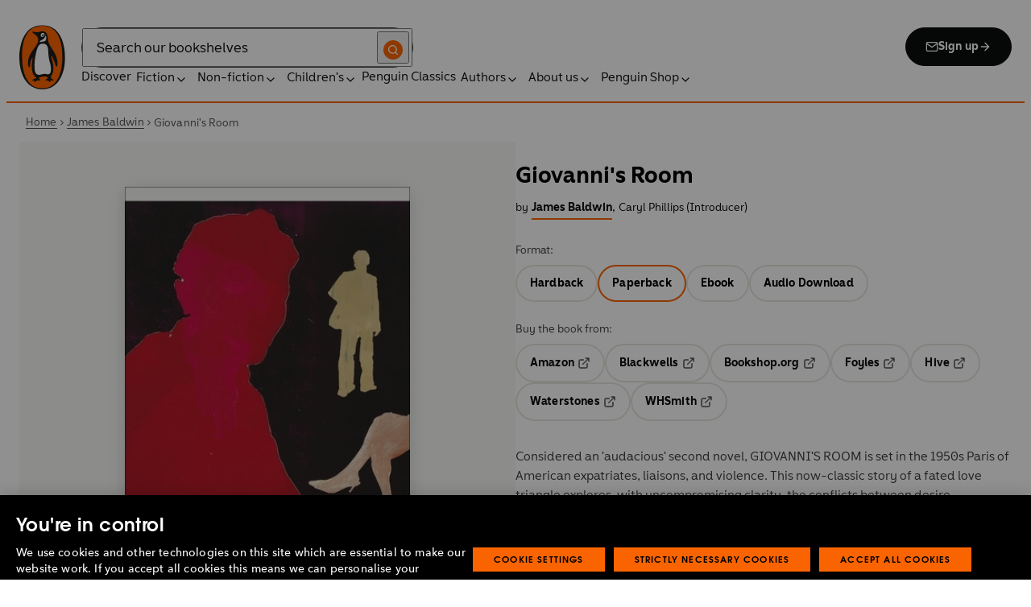

--- FILE ---
content_type: text/html; charset=utf-8
request_url: https://www.penguin.co.uk/books/57368/giovannis-room-by-baldwin-james/9780141186351
body_size: 55523
content:
<!DOCTYPE html><html lang="en"><head><meta charSet="utf-8"/><meta name="viewport" content="width=device-width"/><title>Giovanni&#x27;s Room</title><meta name="description" content="Considered an &#x27;audacious&#x27; second novel, GIOVANNI&#x27;S ROOM is set in the 1950s Paris of American expatriates, liaisons, and violence.  This now-classic story of a fated love triangle explores, with uncompromising clarity, the conflicts between desire, conventional morality and sexual identity."/><link href="https://www.penguin.co.uk/books/57368/giovannis-room-by-baldwin-james/9780241718599" rel="canonical"/><meta property="og:title" content="Giovanni&#x27;s Room"/><meta property="og:type" content="book"/><meta property="og:url" content="https://www.penguin.co.uk/books/57368/giovannis-room-by-baldwin-james/9780141186351"/><meta property="og:image" content="https://cdn.penguin.co.uk/dam-assets/books/9780141186351/9780141186351-jacket-large.jpg"/><meta name="twitter:card" content="summary_large_image"/><meta name="author" content="James Baldwin"/><meta name="bookTitle" content="Giovanni&#x27;s Room"/><meta name="brand" content="penguin"/><meta name="comingSoon" content="false"/><meta name="contributors" content="James Baldwin"/><meta name="coverImage" content="https://cdn.penguin.co.uk/dam-assets/books/9780141186351/9780141186351-jacket-large.jpg"/><meta name="CQTagsAsString" content="Contemporary Fiction,Literary Fiction,Classics,Fiction"/><meta name="division" content="Penguin Press"/><meta name="formatPrimary" content="Paperback"/><meta name="imprintDescription" content="Penguin Classics"/><meta name="isbn" content="9780141186351"/><meta name="publicationDate" content="2001-10-04"/><meta name="searchTemplate" content="book"/><meta name="seriesCode" content="PENMODC"/><meta name="seriesName" content="Penguin Modern Classics"/><meta name="synopsis" content="Considered an &#x27;audacious&#x27; second novel, GIOVANNI&#x27;S ROOM is set in the 1950s Paris of American expatriates, liaisons, and violence.  This now-classic story of a fated love triangle explores, with uncompromising clarity, the conflicts between desire, conventional morality and sexual identity."/><meta name="template" content="book-page-template"/><meta name="workRefTitle" content="Giovanni&#x27;s Room"/><link rel="preload" href="/fonts/Avenir-Next-LT-W01-Regular.woff2" as="font" type="font/woff2" crossorigin="anonymous"/><link rel="preload" href="/fonts/Avenir-Next-LT-W01-Medium.woff2" as="font" type="font/woff2" crossorigin="anonymous"/><link rel="preload" href="/fonts/Avenir-Next-LT-W01-Demi-Bold.woff2" as="font" type="font/woff2" crossorigin="anonymous"/><link rel="preload" href="/fonts/ITC-Avant-Garde-Gothic-W01-Medium.woff2" as="font" type="font/woff2" crossorigin="anonymous"/><link rel="preload" href="/fonts/ITC-Avant-Garde-Gothic-W01-Demi-Bold.woff2" as="font" type="font/woff2" crossorigin="anonymous"/><link rel="apple-touch-icon" sizes="180x180" href="/apple-touch-icon.png"/><link rel="icon" type="image/png" sizes="32x32" href="/favicon-32x32.png"/><link rel="icon" type="image/png" sizes="16x16" href="/favicon-16x16.png"/><link rel="manifest" href="/site.webmanifest" crossorigin="use-credentials"/><link rel="preload" as="image" imageSrcSet="/_next/image?url=https%3A%2F%2Fcdn.penguin.co.uk%2Fdam-assets%2Fbooks%2F9780141186351%2F9780141186351-jacket-large.jpg&amp;w=379&amp;q=100 1x, /_next/image?url=https%3A%2F%2Fcdn.penguin.co.uk%2Fdam-assets%2Fbooks%2F9780141186351%2F9780141186351-jacket-large.jpg&amp;w=819&amp;q=100 2x" fetchpriority="high"/><meta name="next-head-count" content="38"/><link data-next-font="" rel="preconnect" href="/" crossorigin="anonymous"/><script id="script-alloy-prehiding" data-nscript="beforeInteractive">!function(e,a,n,t){var i=e.head;if(i){if (a) return;var o=e.createElement('style');o.id='alloy-prehiding',o.innerText=n,i.appendChild(o),setTimeout(function(){o.parentNode&&o.parentNode.removeChild(o)},t)}}(document, document.location.href.indexOf('adobe_authoring_enabled') !== -1, '.personalization-container { opacity: 0 !important }', 3000);</script><link rel="preload" href="/_next/static/css/6801c10005d8b73a.css" as="style"/><link rel="stylesheet" href="/_next/static/css/6801c10005d8b73a.css" data-n-g=""/><link rel="preload" href="/_next/static/css/2b19a3ea482e879e.css" as="style"/><link rel="stylesheet" href="/_next/static/css/2b19a3ea482e879e.css" data-n-p=""/><link rel="preload" href="/_next/static/css/7fec9d0b7203f624.css" as="style"/><link rel="stylesheet" href="/_next/static/css/7fec9d0b7203f624.css" data-n-p=""/><noscript data-n-css=""></noscript><script defer="" nomodule="" src="/_next/static/chunks/polyfills-42372ed130431b0a.js"></script><script id="script-OtAutoBlock" src="https://cdn-ukwest.onetrust.com/consent/019adf71-9a5d-7b26-a54e-844548020da6/OtAutoBlock.js" defer="" data-nscript="beforeInteractive"></script><script id="script-otSDKStub" src="https://cdn-ukwest.onetrust.com/scripttemplates/otSDKStub.js" data-domain-script="019adf71-9a5d-7b26-a54e-844548020da6" defer="" data-nscript="beforeInteractive"></script><script id="script-new-relic-monitoring" src="/newrelicmonitoring.min.js" defer="" data-nscript="beforeInteractive"></script><script id="last-event-service-script" src="https://www.everestjs.net/static/le/last-event-tag-latest.min.js" defer="" data-nscript="beforeInteractive">
          if(&quot;undefined&quot; != typeof AdCloudEvent)
          stitchId = AdCloudEvent(&quot;16C821ED5433E9ED0A4C98A1@AdobeOrg&quot;, &quot;randomhouseglobalprod&quot;).generateRandomId();
        </script><script src="/_next/static/chunks/webpack-1f6df0d317deb43e.js" defer=""></script><script src="/_next/static/chunks/framework-945b357d4a851f4b.js" defer=""></script><script src="/_next/static/chunks/main-263dcd96f5202c52.js" defer=""></script><script src="/_next/static/chunks/pages/_app-c2d3a71701e98725.js" defer=""></script><script src="/_next/static/chunks/1219-4b7f22c858ea7567.js" defer=""></script><script src="/_next/static/chunks/3577-eb0c1b303aa813bc.js" defer=""></script><script src="/_next/static/chunks/8837-2dd78f5dc77f1e8d.js" defer=""></script><script src="/_next/static/chunks/5300-cea317c7f19fedb1.js" defer=""></script><script src="/_next/static/chunks/4028-98ac2e27e2228b33.js" defer=""></script><script src="/_next/static/chunks/pages/books/%5B...args%5D-fab3b5090ec4f445.js" defer=""></script><script src="/_next/static/6HMH-dL1I2agWXcr6y0EM/_buildManifest.js" defer=""></script><script src="/_next/static/6HMH-dL1I2agWXcr6y0EM/_ssgManifest.js" defer=""></script></head><body><div id="__next"><div class="books_book-page-container__zLvED"><div class="is-brand-penguin" aria-hidden="false" tabindex="0"><a class="skip-link" href="/books/57368/giovannis-room-by-baldwin-james/9780141186351#main">Skip to Content</a><header class="Page_header__n_TzP SiteHeader_wrapper__FJMJ3"><div class="SiteHeader_container__SWf9N container_full__wdr7R"><a class="SiteHeader_logo__rW1jl theme_focus__EXHhZ" tabindex="0" aria-label="Home" role="link" data-track-exclude="true" href="/"><svg fill="none" viewBox="0 0 67 95" xmlns="http://www.w3.org/2000/svg" xmlns:xlink="http://www.w3.org/1999/xlink" role="img" focusable="false" aria-hidden="true"><title>Penguin Logo</title><mask id="logo-penguin_svg__a" height="95" maskUnits="userSpaceOnUse" width="67" x="0" y="0"><path clip-rule="evenodd" d="m0 .558594h66.7984v94.008406h-66.7984z" fill="#fff" fill-rule="evenodd"></path></mask><g mask="url(#logo-penguin_svg__a)"><path clip-rule="evenodd" d="m33.3186.558669c-31.97969.066441-33.3314149 39.947031-33.31857324 47.269631.04075834 22.2233 9.09245324 46.7878 33.48997324 46.7386 24.3902-.0458 33.3464-24.7967 33.3085-47.0189-.0145-7.3248-1.5064-47.052423-33.4799-46.989331" fill="#1c1c1b" fill-rule="evenodd"></path></g><g clip-rule="evenodd" fill-rule="evenodd"><path d="m33.4897 93.2297c-23.172.0474-29.42754-24.5974-29.46774-45.7069-.01284-6.9568-1.18478-45.80227 29.19134-45.86257 30.3745-.06198 29.5381 38.98727 29.561 45.94577.0379 21.1179-6.1071 45.5868-29.2846 45.6237" fill="#1c1c1b"></path><path d="m33.4897 93.2297c-23.172.0474-29.42754-24.5974-29.46774-45.7069-.01284-6.9568-1.18478-45.80227 29.19134-45.86257 30.3745-.06198 29.5381 38.98727 29.561 45.94577.0379 21.1179-6.1071 45.5868-29.2846 45.6237" fill="#ff6401"></path><path d="m48.7713 36.896c-2.7196-4.3411-6.5414-9.4655-6.9685-14.7339-.2663-3.3103-.0715-7.0093-2.2981-9.7368-.6499-.7995-1.5606-1.5298-2.4684-2.001-.9754-.50588-2.2205-.8286-3.3243-.8286-1.0329 0-2.072.16136-3.0591.4601-1.1725.3534-2.3339.771-3.551.9419-1.4098.1965-2.5438.1256-3.9173-.1798-.8191-.1831-1.0441-.2473-1.8632-.4243-.4522-.0983-1.6783-.45452-2.0691-.0721-.9241.9269 1.0357 2.0469 1.6242 2.4645 1.2841.9313 1.8145 1.2423 3.039 2.2948 1.651 1.436 2.9642 3.1451 3.47 5.2835.1429.6158.1915 1.2428.1971 1.8832.1228 9.2321-15.2872 18.2972-15.0767 34.6508.0715 5.7849 3.1591 6.7346 3.1217 3.5286-.0542-3.8089 1.2986-7.9233 2.7006-11.4547.325-.8158 1.3612-1.0614 1.129.3534-.3613 2.2389-1.2814 6.1143-1.1954 12.4318.0139 1.5243.1111 3.0619.3249 4.5778.1798 1.2094.4456 2.4142.7962 3.5962.297.9905.6829 1.9447 1.1613 2.8554.3892.7196.8364 1.4075 1.3641 2.0312.5142.6141 1.0686 1.0658 1.6906 1.5533.3612.2886.7699.5376.9441.9977.2513.6605-.6019.9291-1.0468 1.134-.4908.2205-.9202.4678-1.3842.6945-.6649.3227-1.3271.6706-1.9748 1.0263-.3964.2278-.8486.3612-1.2328.6281-.3796.2456-.5739.6599.0229.7481.268.0514.5583-.0251.8392-.0402.4651-.0145.9642-.0798 1.4092.0916.6041.2384.574.8169.5969 1.3791.0251.6119.4444.8096.9899.6611.6214-.1765 1.0586-.6589 1.5432-1.062.3546-.297.7449-.6041 1.153-.8135.8336-.4159 1.8269-.2764 2.7224-.2334.4942.0263 1.1954.2373 1.5985-.1658.4104-.4165.1134-1.1211-.0686-1.575-.1681-.4361-.3786-.8537-.5935-1.268-.1-.1899-.2373-.359-.3222-.555-.3451-.8062 2.4561-1.412 2.8598-1.5298 1.364-.3635 2.79-.6885 4.1914-.7985 1.3355-.1178 2.8062-.1256 4.0635.3959.5422.2256.9821.6097 1.3389 1.0642.2055.2484.6711 1.0011.2563 1.3076-.6471.4735-1.3205.8833-1.9436 1.3836-.3992.3076-.7811.6303-1.1211 1.0167-.2535.2814-.3222.7872.1921.7554.6811-.0313 1.3634-.0687 2.039-.072.4858-.0023 1.0111.067 1.4221.3428.665.4545.8107 1.4249 1.5639 1.7956.2077.105.4651.105.6901.0363.4941-.1536.7219-.665.9882-1.0642.2451-.3557.4908-.7135.8822-.9291.2412-.1323.5187-.1837.7956-.1837.4964 0 .9955.009 1.4919.0603.3936.0514.9285.2334 1.2763-.0318.6555-.5103-1.0736-1.6465-1.4215-1.8659-.7878-.4914-1.9145-1.0106-2.1624-2.0257-.2836-1.1909.2965-2.4321.8006-3.4801.5254-1.1122 1.2412-2.1306 1.6471-3.3008.3847-1.0709.6711-2.1865.8342-3.3193.8632-6.1841-.5751-12.7657-2.3785-18.6696-.2161-.7063-.4869-1.4103-.7013-2.1166-.3121-1.1156.7699-1.3796 1.3244-.297.5276 1.0468 3.9893 7.7016 5.0021 12.6468.637 3.1573 3.0116 3.2824 2.9424-2.3126-.0921-8.1115-3.1473-13.9695-6.8977-19.9314" fill="#1c1c1b"></path><path d="m45.9142 61.3073c.4193 4.0809.8716 11.1209-4.1115 11.3599-1.3205.0631-2.9626-.8604-5.4086-.6957-4.1495.2853-5.3851 1.8754-8.7753 1.2669-1.9425-.3445-3.3752-1.4417-4.1914-3.3216-.9258-2.1395-1.005-4.5627-1.1536-6.8602-.1563-2.565-.1563-5.1518-.0055-7.7195.1144-1.8554.3076-3.7068.5533-5.5532.4059-3.0625 1.0563-6.0842 1.7548-9.0902.6114-2.6482 1.2535-5.3042 2.3975-7.7927.8392-1.8146 2.0842-3.5638 3.9323-4.4896 2.0134-1.0066 4.8318-1.0809 6.8128-.0681 4.4851 2.3004 4.3746 7.6531 4.5175 12.0025.1133 3.3506.5276 6.7927 1.1362 10.088.6639 3.6621 2.1546 7.1483 2.5415 10.8735" fill="#fff"></path><path d="m38.6603 16.4264c.919 1.0754.862 5.5158-.6444 7.0535-.8771.9017-2.3667 1.0184-3.5387 1.1853-1.2987.1843-2.5689.4701-3.8502.7895-1.2206.2976-1.1357-.9922.0379-1.9151 1.7549-1.3752 6.1584-1.9854 7.2198-7.1132.0369-.1943.2513-.6141.7756 0" fill="#fff"></path><path d="m32.2771 17.59c1.2261.7995 2.9815.2825 3.915-1.1558.9336-1.4382.6957-3.25-.5371-4.0501-1.2289-.7951-2.9871-.2792-3.9234 1.1569-.9307 1.4299-.6879 3.2467.5455 4.049" fill="#fff"></path><path d="m33.4357 14.7944c.4534-.6751 1.2669-.9224 1.809-.555.5327.3685.5969 1.2104.1363 1.8877-.4584.6728-1.2663.9212-1.8035.5561-.5427-.3707-.6018-1.2161-.1418-1.8888" fill="#1c1c1b"></path></g></svg></a><div class="SiteHeader_right-wrapper__Hb_4M"><div class="SiteHeader_search-bar__HTc_Q"><div class="SiteHeader_form-wrapper__uz6FD"><div class="SiteHeader_form-inner-wrapper__hV26U"><form class="SiteHeader_form__oAJsD" name="search-form" action="/search-results" method="GET"><label class="screen-reader-text" for="header-search-input">Search</label><input class="SiteHeader_input__h7Dj2" id="header-search-input" type="search" autoCorrect="off" autoCapitalize="none" spellcheck="false" name="q" placeholder="Search our bookshelves" aria-autocomplete="list" aria-haspopup="true" aria-controls="search-dropdown" value=""/><button type="submit" class="SiteHeader_search-icon__EIDe1" aria-label="Search"><svg width="40" height="40" viewBox="0 0 40 40" fill="none" xmlns="http://www.w3.org/2000/svg" focusable="false" aria-hidden="true"><circle cx="20" cy="20" r="20" fill="#FA6400"></circle><path fill-rule="evenodd" clip-rule="evenodd" d="M19 12a7 7 0 1 0 4.856 12.041 1 1 0 0 1 .185-.185A7 7 0 0 0 19 12m7.032 12.618A9 9 0 1 0 19 28a8.96 8.96 0 0 0 5.618-1.968l3.675 3.675a1 1 0 0 0 1.414-1.414z" fill="#fff"></path></svg></button></form></div></div><a class="SiteHeader_signup-icon-button__IFKJx" tabindex="0" aria-label="Signup" role="link" href="/discover/newsletters/penguin"><svg width="16" height="16" viewBox="0 0 16 16" fill="none" xmlns="http://www.w3.org/2000/svg" focusable="false" aria-hidden="true"><path fill-rule="evenodd" clip-rule="evenodd" d="m2.071 3.703 5.93 4.15 5.928-4.15a.67.67 0 0 0-.596-.37H2.667a.67.67 0 0 0-.596.37m11.93 1.577-5.62 3.933a.67.67 0 0 1-.764 0L2 5.28V12a.67.67 0 0 0 .667.667h10.666A.67.67 0 0 0 14 12zM.666 4c0-1.102.898-2 2-2h10.666c1.102 0 2 .898 2 2v8c0 1.101-.898 2-2 2H2.667c-1.102 0-2-.899-2-2z" fill="#fff"></path></svg> <!-- -->Sign up<svg width="16" height="16" viewBox="0 0 16 16" fill="none" xmlns="http://www.w3.org/2000/svg" focusable="false" aria-hidden="true"><path fill-rule="evenodd" clip-rule="evenodd" d="M7.529 2.862c.26-.26.682-.26.942 0l4.667 4.667c.26.26.26.682 0 .942l-4.667 4.667a.667.667 0 1 1-.942-.943l3.528-3.528H3.333a.667.667 0 0 1 0-1.334h7.724L7.53 3.805a.667.667 0 0 1 0-.943" fill="currentColor"></path></svg></a></div><nav aria-label="Main" class="Nav_nav__6Jhmc"><a class="Nav_menu-button__FfaoR theme_focus__EXHhZ" type="button" aria-label="Signup" href="/discover/newsletters/penguin"><svg width="16" height="16" viewBox="0 0 16 16" fill="none" xmlns="http://www.w3.org/2000/svg" focusable="false" aria-hidden="true"><path fill-rule="evenodd" clip-rule="evenodd" d="m2.071 3.703 5.93 4.15 5.928-4.15a.67.67 0 0 0-.596-.37H2.667a.67.67 0 0 0-.596.37m11.93 1.577-5.62 3.933a.67.67 0 0 1-.764 0L2 5.28V12a.67.67 0 0 0 .667.667h10.666A.67.67 0 0 0 14 12zM.666 4c0-1.102.898-2 2-2h10.666c1.102 0 2 .898 2 2v8c0 1.101-.898 2-2 2H2.667c-1.102 0-2-.899-2-2z" fill="#fff"></path></svg><div class="Nav_menu-text__ENsQq">Sign up</div></a><button type="button" aria-label="Menu" aria-expanded="false" class="Nav_menu-button__FfaoR theme_focus__EXHhZ"><svg width="25" height="24" viewBox="0 0 25 24" fill="none" xmlns="http://www.w3.org/2000/svg" focusable="false" aria-hidden="true"><path fill-rule="evenodd" clip-rule="evenodd" d="M2.5 6a1 1 0 0 1 1-1h18a1 1 0 1 1 0 2h-18a1 1 0 0 1-1-1m0 6a1 1 0 0 1 1-1h18a1 1 0 1 1 0 2h-18a1 1 0 0 1-1-1m0 6a1 1 0 0 1 1-1h18a1 1 0 1 1 0 2h-18a1 1 0 0 1-1-1" fill="#3B3B3B"></path></svg><div class="Nav_menu-text__ENsQq">Menu</div></button><ul role="list" class="Nav_menu__kBa6x" aria-hidden="true"><li class="NavItem_root__CjezV"><a class="NavItem_nav-item__UhNYV class-one class-two" id="cG9zdDozMzMyMg" data-track-exclude="true" href="/discover">Discover</a></li><li class="NavItem_root__CjezV"><button type="button" class="NavItem_nav-item__UhNYV" aria-expanded="false" id="cG9zdDo3ODg0OA" aria-label="Fiction"><span class="">Fiction</span><svg width="16" height="16" viewBox="0 0 16 16" fill="none" xmlns="http://www.w3.org/2000/svg" focusable="false" aria-hidden="true"><path fill-rule="evenodd" clip-rule="evenodd" d="M7.529 2.862c.26-.26.682-.26.942 0l4.667 4.667c.26.26.26.682 0 .942l-4.667 4.667a.667.667 0 1 1-.942-.943l3.528-3.528H3.333a.667.667 0 0 1 0-1.334h7.724L7.53 3.805a.667.667 0 0 1 0-.943" fill="currentColor"></path></svg><div class="NavItem_chevron-icon__JiWH1 "><svg width="16" height="16" viewBox="0 0 16 16" fill="none" xmlns="http://www.w3.org/2000/svg" focusable="false" aria-hidden="true"><path fill-rule="evenodd" clip-rule="evenodd" d="M7.529 5.529c.26-.26.682-.26.942 0l4 4a.667.667 0 1 1-.943.942L8 6.943 4.47 10.47a.667.667 0 1 1-.942-.942z" fill="#0B0C0C"></path></svg></div></button></li><li class="NavItem_root__CjezV"><button type="button" class="NavItem_nav-item__UhNYV" aria-expanded="false" id="cG9zdDo3ODc5Mw" aria-label="Non-fiction"><span class="">Non-fiction</span><svg width="16" height="16" viewBox="0 0 16 16" fill="none" xmlns="http://www.w3.org/2000/svg" focusable="false" aria-hidden="true"><path fill-rule="evenodd" clip-rule="evenodd" d="M7.529 2.862c.26-.26.682-.26.942 0l4.667 4.667c.26.26.26.682 0 .942l-4.667 4.667a.667.667 0 1 1-.942-.943l3.528-3.528H3.333a.667.667 0 0 1 0-1.334h7.724L7.53 3.805a.667.667 0 0 1 0-.943" fill="currentColor"></path></svg><div class="NavItem_chevron-icon__JiWH1 "><svg width="16" height="16" viewBox="0 0 16 16" fill="none" xmlns="http://www.w3.org/2000/svg" focusable="false" aria-hidden="true"><path fill-rule="evenodd" clip-rule="evenodd" d="M7.529 5.529c.26-.26.682-.26.942 0l4 4a.667.667 0 1 1-.943.942L8 6.943 4.47 10.47a.667.667 0 1 1-.942-.942z" fill="#0B0C0C"></path></svg></div></button></li><li class="NavItem_root__CjezV"><button type="button" class="NavItem_nav-item__UhNYV" aria-expanded="false" id="cG9zdDo3ODgwNg" aria-label="Children&#x27;s"><span class="">Children's</span><svg width="16" height="16" viewBox="0 0 16 16" fill="none" xmlns="http://www.w3.org/2000/svg" focusable="false" aria-hidden="true"><path fill-rule="evenodd" clip-rule="evenodd" d="M7.529 2.862c.26-.26.682-.26.942 0l4.667 4.667c.26.26.26.682 0 .942l-4.667 4.667a.667.667 0 1 1-.942-.943l3.528-3.528H3.333a.667.667 0 0 1 0-1.334h7.724L7.53 3.805a.667.667 0 0 1 0-.943" fill="currentColor"></path></svg><div class="NavItem_chevron-icon__JiWH1 "><svg width="16" height="16" viewBox="0 0 16 16" fill="none" xmlns="http://www.w3.org/2000/svg" focusable="false" aria-hidden="true"><path fill-rule="evenodd" clip-rule="evenodd" d="M7.529 5.529c.26-.26.682-.26.942 0l4 4a.667.667 0 1 1-.943.942L8 6.943 4.47 10.47a.667.667 0 1 1-.942-.942z" fill="#0B0C0C"></path></svg></div></button></li><li class="NavItem_root__CjezV"><a class="NavItem_nav-item__UhNYV" id="cG9zdDo4MTIyNA" data-track-exclude="true" href="/penguin-classics">Penguin Classics</a></li><li class="NavItem_root__CjezV"><button type="button" class="NavItem_nav-item__UhNYV" aria-expanded="false" id="cG9zdDozMzM2NA" aria-label="Authors"><span class="">Authors</span><svg width="16" height="16" viewBox="0 0 16 16" fill="none" xmlns="http://www.w3.org/2000/svg" focusable="false" aria-hidden="true"><path fill-rule="evenodd" clip-rule="evenodd" d="M7.529 2.862c.26-.26.682-.26.942 0l4.667 4.667c.26.26.26.682 0 .942l-4.667 4.667a.667.667 0 1 1-.942-.943l3.528-3.528H3.333a.667.667 0 0 1 0-1.334h7.724L7.53 3.805a.667.667 0 0 1 0-.943" fill="currentColor"></path></svg><div class="NavItem_chevron-icon__JiWH1 "><svg width="16" height="16" viewBox="0 0 16 16" fill="none" xmlns="http://www.w3.org/2000/svg" focusable="false" aria-hidden="true"><path fill-rule="evenodd" clip-rule="evenodd" d="M7.529 5.529c.26-.26.682-.26.942 0l4 4a.667.667 0 1 1-.943.942L8 6.943 4.47 10.47a.667.667 0 1 1-.942-.942z" fill="#0B0C0C"></path></svg></div></button></li><li class="NavItem_root__CjezV"><button type="button" class="NavItem_nav-item__UhNYV" aria-expanded="false" id="cG9zdDozMzM4Mw" aria-label="About us"><span class="">About us</span><svg width="16" height="16" viewBox="0 0 16 16" fill="none" xmlns="http://www.w3.org/2000/svg" focusable="false" aria-hidden="true"><path fill-rule="evenodd" clip-rule="evenodd" d="M7.529 2.862c.26-.26.682-.26.942 0l4.667 4.667c.26.26.26.682 0 .942l-4.667 4.667a.667.667 0 1 1-.942-.943l3.528-3.528H3.333a.667.667 0 0 1 0-1.334h7.724L7.53 3.805a.667.667 0 0 1 0-.943" fill="currentColor"></path></svg><div class="NavItem_chevron-icon__JiWH1 "><svg width="16" height="16" viewBox="0 0 16 16" fill="none" xmlns="http://www.w3.org/2000/svg" focusable="false" aria-hidden="true"><path fill-rule="evenodd" clip-rule="evenodd" d="M7.529 5.529c.26-.26.682-.26.942 0l4 4a.667.667 0 1 1-.943.942L8 6.943 4.47 10.47a.667.667 0 1 1-.942-.942z" fill="#0B0C0C"></path></svg></div></button></li><li class="NavItem_root__CjezV"><button type="button" class="NavItem_nav-item__UhNYV" aria-expanded="false" id="cG9zdDozMzQyNA" aria-label="Penguin Shop"><span class="">Penguin Shop</span><svg width="16" height="16" viewBox="0 0 16 16" fill="none" xmlns="http://www.w3.org/2000/svg" focusable="false" aria-hidden="true"><path fill-rule="evenodd" clip-rule="evenodd" d="M7.529 2.862c.26-.26.682-.26.942 0l4.667 4.667c.26.26.26.682 0 .942l-4.667 4.667a.667.667 0 1 1-.942-.943l3.528-3.528H3.333a.667.667 0 0 1 0-1.334h7.724L7.53 3.805a.667.667 0 0 1 0-.943" fill="currentColor"></path></svg><div class="NavItem_chevron-icon__JiWH1 "><svg width="16" height="16" viewBox="0 0 16 16" fill="none" xmlns="http://www.w3.org/2000/svg" focusable="false" aria-hidden="true"><path fill-rule="evenodd" clip-rule="evenodd" d="M7.529 5.529c.26-.26.682-.26.942 0l4 4a.667.667 0 1 1-.943.942L8 6.943 4.47 10.47a.667.667 0 1 1-.942-.942z" fill="#0B0C0C"></path></svg></div></button></li></ul></nav></div></div><div class="SiteHeader_mobile-menu__5_qK1"><div class="container-wrapper SiteHeader_container-wrapper__B5_qv"><div class="SiteHeader_form-wrapper__uz6FD"><div class="SiteHeader_form-inner-wrapper__hV26U"><form class="SiteHeader_form__oAJsD" name="search-form" action="/search-results" method="GET"><label class="screen-reader-text" for="header-search-input">Search</label><input class="SiteHeader_input__h7Dj2" id="header-search-input" type="search" autoCorrect="off" autoCapitalize="none" spellcheck="false" name="q" placeholder="Search our bookshelves" aria-autocomplete="list" aria-haspopup="true" aria-controls="search-dropdown" value=""/><button type="submit" class="SiteHeader_search-icon__EIDe1" aria-label="Search"><svg width="40" height="40" viewBox="0 0 40 40" fill="none" xmlns="http://www.w3.org/2000/svg" focusable="false" aria-hidden="true"><circle cx="20" cy="20" r="20" fill="#FA6400"></circle><path fill-rule="evenodd" clip-rule="evenodd" d="M19 12a7 7 0 1 0 4.856 12.041 1 1 0 0 1 .185-.185A7 7 0 0 0 19 12m7.032 12.618A9 9 0 1 0 19 28a8.96 8.96 0 0 0 5.618-1.968l3.675 3.675a1 1 0 0 0 1.414-1.414z" fill="#fff"></path></svg></button></form></div></div></div></div></header><section class="BreadCrumbs_wrapper__cVI34 fullwidth-wrapper"><div class="container-wrapper"><ul class="BreadCrumbs_list__WUOzs" role="list"><li><a class="BreadCrumbs_hoverlink__sMwxy" href="/">Home</a></li><li class="BreadCrumbs_separator__cqhe7"><svg width="12" height="13" viewBox="0 0 12 13" fill="none" xmlns="http://www.w3.org/2000/svg" focusable="false" aria-hidden="true" class="BreadCrumbs_arrow-left__7Gjc6"><path fill-rule="evenodd" clip-rule="evenodd" d="M4.146 3.566a.5.5 0 0 1 .708 0l3 3a.5.5 0 0 1 0 .708l-3 3a.5.5 0 0 1-.708-.708L6.793 6.92 4.146 4.274a.5.5 0 0 1 0-.708" fill="#4D4D4D"></path></svg></li><li><a class="BreadCrumbs_hoverlink__sMwxy" href="/authors/10853/james-baldwin">James Baldwin</a></li><li class="BreadCrumbs_separator__cqhe7"><svg width="12" height="13" viewBox="0 0 12 13" fill="none" xmlns="http://www.w3.org/2000/svg" focusable="false" aria-hidden="true" class="BreadCrumbs_arrow-left__7Gjc6"><path fill-rule="evenodd" clip-rule="evenodd" d="M4.146 3.566a.5.5 0 0 1 .708 0l3 3a.5.5 0 0 1 0 .708l-3 3a.5.5 0 0 1-.708-.708L6.793 6.92 4.146 4.274a.5.5 0 0 1 0-.708" fill="#4D4D4D"></path></svg></li><li><span class="">Giovanni's Room</span></li></ul></div><script type="application/ld+json">{"@context":"https://schema.org","@type":"BreadcrumbList","itemListElement":[{"@type":"ListItem","position":1,"name":"Home","item":"https://www.penguin.co.uk/"},{"@type":"ListItem","position":2,"name":"James Baldwin","item":"https://www.penguin.co.uk/authors/10853/james-baldwin"},{"@type":"ListItem","position":3,"name":"Giovanni's Room","item":"https://www.penguin.co.uk/books/57368/giovannis-room-by-baldwin-james/9780141186351"}]}</script></section><main id="main" class="Page_main__2fhwn"><div class="books_wrapper__LSQRf"><section class="books_about-book-section__s7jrV"><div class="books_container__K63E6 container_full__wdr7R"><div class="books_left-column__JN1bp"><div class="books_secondary-bg__uSmph"><div class="books_inner-content__f36zr"><aside class="books_book-details__Khg_X"><div><div class="BookImage_wrapper__T6d1O shadow BookImage_shadow__ppZnm"><img alt="Book cover of Giovanni&#x27;s Room by James Baldwin" fetchpriority="high" width="326" height="500" decoding="async" data-nimg="1" style="color:transparent;width:100%;height:auto" srcSet="/_next/image?url=https%3A%2F%2Fcdn.penguin.co.uk%2Fdam-assets%2Fbooks%2F9780141186351%2F9780141186351-jacket-large.jpg&amp;w=379&amp;q=100 1x, /_next/image?url=https%3A%2F%2Fcdn.penguin.co.uk%2Fdam-assets%2Fbooks%2F9780141186351%2F9780141186351-jacket-large.jpg&amp;w=819&amp;q=100 2x" src="/_next/image?url=https%3A%2F%2Fcdn.penguin.co.uk%2Fdam-assets%2Fbooks%2F9780141186351%2F9780141186351-jacket-large.jpg&amp;w=819&amp;q=100"/></div></div><div class="books_release-date__7wdjk"></div></aside></div></div></div><div class="books_right-column__zGVRF"><div class="books_inner-content__f36zr"><header class="books_book-header__ZApNT"><div class="BookTitle_wrapper__36A_C"><h1 class="BookTitle_title__j7U2c">Giovanni&#x27;s Room</h1></div><div class="books_authors-name-group__38gQv"><span class="books_authors-by__VLeC7">by</span><span class="BookByline_secondary__jiAxT"><span class="BookByline_name__2MLAE"><span class="BookByline_primary-authors__gY8ML"><a class="BookByline_link__lPu30 text_brand-link-styles__RiWBF" href="/authors/10853/james-baldwin"><span class="">James Baldwin</span></a></span>, </span><span class="BookByline_name__2MLAE"><span class="BookByline_secondary-authors__VFU7I">Caryl Phillips (Introducer)</span></span></span></div></header><div class="books_affiliate-links__p7IAv"><div class="RetailerButtons_wrapper__EBShe"><h2 class="RetailerButtons_title__nRPu2">Format:</h2><div class="RetailerButtons_buttons__ySloD"><a class="RetailerButtons_cta-primary__JJn5l" href="/books/57368/giovannis-room-by-baldwin-james/9780241718599">Hardback</a><a class="RetailerButtons_cta-primary__JJn5l RetailerButtons_current__7aYYr" href="/books/57368/giovannis-room-by-baldwin-james/9780141186351">Paperback</a><a class="RetailerButtons_cta-primary__JJn5l" href="/books/57368/giovannis-room-by-baldwin-james/9780141903989">Ebook</a><a class="RetailerButtons_cta-primary__JJn5l" href="/books/57368/giovannis-room-by-baldwin-james/9781802067224">Audio Download</a></div><h2 class="RetailerButtons_title__nRPu2">Buy the book from:</h2><div class="RetailerButtons_buttons__ySloD RetailerButtons_btn-group__bp0nM"><a class="RetailerButtons_cta-primary__JJn5l" target="_blank" tabindex="0" role="link" href="https://www.amazon.co.uk/gp/product/0141186356?tag=prhmarketing2552-21"><span class="RetailerButtons_text__bPAIe">Amazon</span><span class="RetailerButtons_icon__03IpX"><svg width="16" height="16" viewBox="0 0 16 16" fill="none" xmlns="http://www.w3.org/2000/svg" focusable="false" aria-hidden="true"><path fill-rule="evenodd" clip-rule="evenodd" d="M10 2.667a.667.667 0 0 1 0-1.333h4c.368 0 .667.298.667.666v4a.667.667 0 0 1-1.334 0V3.61L7.138 9.805a.667.667 0 1 1-.943-.943l6.195-6.195zm-6.667 2a.667.667 0 0 0-.666.667v7.333a.667.667 0 0 0 .666.667h7.334a.666.666 0 0 0 .666-.667v-4a.667.667 0 1 1 1.334 0v4a2 2 0 0 1-2 2H3.333a2 2 0 0 1-2-2V5.334a2 2 0 0 1 2-2h4a.667.667 0 1 1 0 1.333z" fill="currentcolor"></path></svg><span class="screen-reader-text">Opens in a new tab</span></span></a><a class="RetailerButtons_cta-primary__JJn5l" target="_blank" tabindex="0" role="link" href="https://blackwells.co.uk/bookshop/product/9780141186351?a_aid=prh"><span class="RetailerButtons_text__bPAIe">Blackwells</span><span class="RetailerButtons_icon__03IpX"><svg width="16" height="16" viewBox="0 0 16 16" fill="none" xmlns="http://www.w3.org/2000/svg" focusable="false" aria-hidden="true"><path fill-rule="evenodd" clip-rule="evenodd" d="M10 2.667a.667.667 0 0 1 0-1.333h4c.368 0 .667.298.667.666v4a.667.667 0 0 1-1.334 0V3.61L7.138 9.805a.667.667 0 1 1-.943-.943l6.195-6.195zm-6.667 2a.667.667 0 0 0-.666.667v7.333a.667.667 0 0 0 .666.667h7.334a.666.666 0 0 0 .666-.667v-4a.667.667 0 1 1 1.334 0v4a2 2 0 0 1-2 2H3.333a2 2 0 0 1-2-2V5.334a2 2 0 0 1 2-2h4a.667.667 0 1 1 0 1.333z" fill="currentcolor"></path></svg><span class="screen-reader-text">Opens in a new tab</span></span></a><a class="RetailerButtons_cta-primary__JJn5l" target="_blank" tabindex="0" role="link" href="https://uk.bookshop.org/a/447/9780141186351?utm=penguinbookpage"><span class="RetailerButtons_text__bPAIe">Bookshop.org</span><span class="RetailerButtons_icon__03IpX"><svg width="16" height="16" viewBox="0 0 16 16" fill="none" xmlns="http://www.w3.org/2000/svg" focusable="false" aria-hidden="true"><path fill-rule="evenodd" clip-rule="evenodd" d="M10 2.667a.667.667 0 0 1 0-1.333h4c.368 0 .667.298.667.666v4a.667.667 0 0 1-1.334 0V3.61L7.138 9.805a.667.667 0 1 1-.943-.943l6.195-6.195zm-6.667 2a.667.667 0 0 0-.666.667v7.333a.667.667 0 0 0 .666.667h7.334a.666.666 0 0 0 .666-.667v-4a.667.667 0 1 1 1.334 0v4a2 2 0 0 1-2 2H3.333a2 2 0 0 1-2-2V5.334a2 2 0 0 1 2-2h4a.667.667 0 1 1 0 1.333z" fill="currentcolor"></path></svg><span class="screen-reader-text">Opens in a new tab</span></span></a><a class="RetailerButtons_cta-primary__JJn5l" target="_blank" tabindex="0" role="link" href="https://www.foyles.co.uk/book/9780141186351"><span class="RetailerButtons_text__bPAIe">Foyles</span><span class="RetailerButtons_icon__03IpX"><svg width="16" height="16" viewBox="0 0 16 16" fill="none" xmlns="http://www.w3.org/2000/svg" focusable="false" aria-hidden="true"><path fill-rule="evenodd" clip-rule="evenodd" d="M10 2.667a.667.667 0 0 1 0-1.333h4c.368 0 .667.298.667.666v4a.667.667 0 0 1-1.334 0V3.61L7.138 9.805a.667.667 0 1 1-.943-.943l6.195-6.195zm-6.667 2a.667.667 0 0 0-.666.667v7.333a.667.667 0 0 0 .666.667h7.334a.666.666 0 0 0 .666-.667v-4a.667.667 0 1 1 1.334 0v4a2 2 0 0 1-2 2H3.333a2 2 0 0 1-2-2V5.334a2 2 0 0 1 2-2h4a.667.667 0 1 1 0 1.333z" fill="currentcolor"></path></svg><span class="screen-reader-text">Opens in a new tab</span></span></a><a class="RetailerButtons_cta-primary__JJn5l" target="_blank" tabindex="0" role="link" href="https://track.webgains.com/click.html?wgcampaignid=1304995&amp;wgprogramid=10671&amp;clickref=book-page&amp;wgtarget=http://www.hive.co.uk/Search?keyword=9780141186351"><span class="RetailerButtons_text__bPAIe">Hive</span><span class="RetailerButtons_icon__03IpX"><svg width="16" height="16" viewBox="0 0 16 16" fill="none" xmlns="http://www.w3.org/2000/svg" focusable="false" aria-hidden="true"><path fill-rule="evenodd" clip-rule="evenodd" d="M10 2.667a.667.667 0 0 1 0-1.333h4c.368 0 .667.298.667.666v4a.667.667 0 0 1-1.334 0V3.61L7.138 9.805a.667.667 0 1 1-.943-.943l6.195-6.195zm-6.667 2a.667.667 0 0 0-.666.667v7.333a.667.667 0 0 0 .666.667h7.334a.666.666 0 0 0 .666-.667v-4a.667.667 0 1 1 1.334 0v4a2 2 0 0 1-2 2H3.333a2 2 0 0 1-2-2V5.334a2 2 0 0 1 2-2h4a.667.667 0 1 1 0 1.333z" fill="currentcolor"></path></svg><span class="screen-reader-text">Opens in a new tab</span></span></a><a class="RetailerButtons_cta-primary__JJn5l" target="_blank" tabindex="0" role="link" href="https://www.awin1.com/cread.php?awinmid=3787&amp;awinaffid=117976&amp;clickref=penguin-book-page&amp;p=http%3A%2F%2Fwww.waterstones.com%2Fbook%2F9780141186351"><span class="RetailerButtons_text__bPAIe">Waterstones</span><span class="RetailerButtons_icon__03IpX"><svg width="16" height="16" viewBox="0 0 16 16" fill="none" xmlns="http://www.w3.org/2000/svg" focusable="false" aria-hidden="true"><path fill-rule="evenodd" clip-rule="evenodd" d="M10 2.667a.667.667 0 0 1 0-1.333h4c.368 0 .667.298.667.666v4a.667.667 0 0 1-1.334 0V3.61L7.138 9.805a.667.667 0 1 1-.943-.943l6.195-6.195zm-6.667 2a.667.667 0 0 0-.666.667v7.333a.667.667 0 0 0 .666.667h7.334a.666.666 0 0 0 .666-.667v-4a.667.667 0 1 1 1.334 0v4a2 2 0 0 1-2 2H3.333a2 2 0 0 1-2-2V5.334a2 2 0 0 1 2-2h4a.667.667 0 1 1 0 1.333z" fill="currentcolor"></path></svg><span class="screen-reader-text">Opens in a new tab</span></span></a><a class="RetailerButtons_cta-primary__JJn5l" target="_blank" tabindex="0" role="link" href="https://www.awin1.com/cread.php?awinmid=3017&amp;awinaffid=117976&amp;clickref=penguin-book-page&amp;ued=https://www.whsmith.co.uk/products/book/9780141186351.html"><span class="RetailerButtons_text__bPAIe">WHSmith</span><span class="RetailerButtons_icon__03IpX"><svg width="16" height="16" viewBox="0 0 16 16" fill="none" xmlns="http://www.w3.org/2000/svg" focusable="false" aria-hidden="true"><path fill-rule="evenodd" clip-rule="evenodd" d="M10 2.667a.667.667 0 0 1 0-1.333h4c.368 0 .667.298.667.666v4a.667.667 0 0 1-1.334 0V3.61L7.138 9.805a.667.667 0 1 1-.943-.943l6.195-6.195zm-6.667 2a.667.667 0 0 0-.666.667v7.333a.667.667 0 0 0 .666.667h7.334a.666.666 0 0 0 .666-.667v-4a.667.667 0 1 1 1.334 0v4a2 2 0 0 1-2 2H3.333a2 2 0 0 1-2-2V5.334a2 2 0 0 1 2-2h4a.667.667 0 1 1 0 1.333z" fill="currentcolor"></path></svg><span class="screen-reader-text">Opens in a new tab</span></span></a></div></div></div><div class="Synopsis_wrapper__fYU_w"><div class="Synopsis_synopsis__S3HlC Synopsis_clamp__tBoqj"><div class="">Considered an 'audacious' second novel, GIOVANNI'S ROOM is set in the 1950s Paris of American expatriates, liaisons, and violence.  This now-classic story of a fated love triangle explores, with uncompromising clarity, the conflicts between desire, conventional morality and sexual identity.</div></div><button type="button" class="Button_button__OFOdO Button_tertiary__aQpfe Button_medium__HON9C Synopsis_synopsis-btn__j3y7R"><div class="Button_wrap__CStL3">Read more</div></button></div></div></div></div></section><div class="books_spiral-background__TtCq_ books_secondary-bg__uSmph"><section class="books_series-card-block__WsZ8w"><div class="books_container__K63E6 container_full__wdr7R"><div class="books_inner-row__Fo7UV"><div class="books_item__DDaXp"><div class="books_series-cover-images__Q6wuX"><div class="books_cover-wrapper__7t7fD"></div></div></div><div class="books_item__DDaXp"><div class="books_series-info-card__cfc8S"><h2 class="books_card-title__SO7us">About the series</h2><div class="books_card-description__L_dGJ"><p><a href="https://shop.penguin.co.uk/collections/book-bundles-modern-classics/?&amp;utm_source=Penguin.co.uk&amp;utm_medium=Linked_text&amp;utm_campaign=Penguin_Modern_Classics_Series_26_06">Choose 3 timeless classics for only £21 over on the Penguin Shop</a></p></div><a class="Button_link__wbUuG" target="" href="/series/PENMODC/penguin-modern-classics"><button type="button" class="Button_button__OFOdO Button_small__NyCDp books_card-btn__yvGfA"><div class="Button_wrap__CStL3">Learn more<svg width="16" height="16" viewBox="0 0 16 16" fill="none" xmlns="http://www.w3.org/2000/svg" focusable="false" aria-hidden="true"><path fill-rule="evenodd" clip-rule="evenodd" d="M7.529 2.862c.26-.26.682-.26.942 0l4.667 4.667c.26.26.26.682 0 .942l-4.667 4.667a.667.667 0 1 1-.942-.943l3.528-3.528H3.333a.667.667 0 0 1 0-1.334h7.724L7.53 3.805a.667.667 0 0 1 0-.943" fill="currentColor"></path></svg></div></button></a></div></div></div></div></section><section class="books_review-author-section__Xz6sD"><div class="books_container__K63E6 container_full__wdr7R"><div class="books_inner-row__Fo7UV"><div class="books_item__DDaXp"><div class="Reviews_wrapper__Jo_Jv"><div class="Reviews_container__uxwhj"><div class="Slider_slider-container__8DUuO"><div class="slick-slider Slider_slick-slides__DR_VS slick-initialized" dir="ltr"><div class="slick-list"><div class="slick-track" style="width:1000%;left:0%"><div data-index="0" class="slick-slide slick-active slick-current" tabindex="-1" aria-hidden="false" style="outline:none;width:10%"><div><div class="Reviews_review__qLN1V" tabindex="-1" style="width:100%;display:inline-block"><blockquote class="Reviews_review-body__9jZY_ text_base-text-styles__hapum text_rich-text__tIUji"><div class="Reviews_review-content__chZl4"><h2 class="Reviews_quote__K8vJr">Extraordinarily exact and complex emotional intimacy . . . At the core of the novel lies Baldwin’s recognition that with a denial of suffering and pain as a means of happiness, there can be no feeling, understanding, or real connection in life</h2></div><cite class="Reviews_name__NzxZq">Guardian</cite></blockquote></div></div></div><div data-index="1" class="slick-slide" tabindex="-1" aria-hidden="true" style="outline:none;width:10%"><div><div class="Reviews_review__qLN1V" tabindex="-1" style="width:100%;display:inline-block"><blockquote class="Reviews_review-body__9jZY_ text_base-text-styles__hapum text_rich-text__tIUji"><div class="Reviews_review-content__chZl4"><h2 class="Reviews_quote__K8vJr">Today, when a great many arguments and complaints from the queer quarters of the political sphere have to do with what has been done to queerness by the patriarchy and by whiteness, Baldwin asks, in <i>Giovanni’s Room</i>, what love looks like, ultimately, when we leave all those bags at the door — and if we can. Do we know how to live in a purely queer world not defined by resistance or self-hatred?’</h2></div><cite class="Reviews_name__NzxZq">Hilton Als, New York Times Style Magazine</cite></blockquote></div></div></div><div data-index="2" class="slick-slide" tabindex="-1" aria-hidden="true" style="outline:none;width:10%"><div><div class="Reviews_review__qLN1V" tabindex="-1" style="width:100%;display:inline-block"><blockquote class="Reviews_review-body__9jZY_ text_base-text-styles__hapum text_rich-text__tIUji"><div class="Reviews_review-content__chZl4"><h2 class="Reviews_quote__K8vJr">The whole novel is a kind of anatomy of shame, of its roots and the myths that perpetuate it, of the damage it can do.</h2></div><cite class="Reviews_name__NzxZq">Garth Greenwell, Guardian</cite></blockquote></div></div></div><div data-index="3" class="slick-slide" tabindex="-1" aria-hidden="true" style="outline:none;width:10%"><div><div class="Reviews_review__qLN1V" tabindex="-1" style="width:100%;display:inline-block"><blockquote class="Reviews_review-body__9jZY_ text_base-text-styles__hapum text_rich-text__tIUji"><div class="Reviews_review-content__chZl4"><h2 class="Reviews_quote__K8vJr">The simple story of love is filled with ambiguity, difficulty, and paradox</h2></div><cite class="Reviews_name__NzxZq">Colm Tóibín, The New Yorker</cite></blockquote></div></div></div><div data-index="4" class="slick-slide" tabindex="-1" aria-hidden="true" style="outline:none;width:10%"><div><div class="Reviews_review__qLN1V" tabindex="-1" style="width:100%;display:inline-block"><blockquote class="Reviews_review-body__9jZY_ text_base-text-styles__hapum text_rich-text__tIUji"><div class="Reviews_review-content__chZl4"><h2 class="Reviews_quote__K8vJr">It has a level of angst and heartbreak I am yet to find anywhere else</h2></div><cite class="Reviews_name__NzxZq">Troye Sivan, Vogue</cite></blockquote></div></div></div><div data-index="5" class="slick-slide" tabindex="-1" aria-hidden="true" style="outline:none;width:10%"><div><div class="Reviews_review__qLN1V" tabindex="-1" style="width:100%;display:inline-block"><blockquote class="Reviews_review-body__9jZY_ text_base-text-styles__hapum text_rich-text__tIUji"><div class="Reviews_review-content__chZl4"><h2 class="Reviews_quote__K8vJr">A mesmerizing book</h2></div><cite class="Reviews_name__NzxZq">Chris Abani, NPR</cite></blockquote></div></div></div><div data-index="6" class="slick-slide" tabindex="-1" aria-hidden="true" style="outline:none;width:10%"><div><div class="Reviews_review__qLN1V" tabindex="-1" style="width:100%;display:inline-block"><blockquote class="Reviews_review-body__9jZY_ text_base-text-styles__hapum text_rich-text__tIUji"><div class="Reviews_review-content__chZl4"><h2 class="Reviews_quote__K8vJr">If Van Gogh was our 19th-century artist-saint, James Baldwin is our 20th-century one</h2></div><cite class="Reviews_name__NzxZq">Michael Ondaatje</cite></blockquote></div></div></div><div data-index="7" class="slick-slide" tabindex="-1" aria-hidden="true" style="outline:none;width:10%"><div><div class="Reviews_review__qLN1V" tabindex="-1" style="width:100%;display:inline-block"><blockquote class="Reviews_review-body__9jZY_ text_base-text-styles__hapum text_rich-text__tIUji"><div class="Reviews_review-content__chZl4"><h2 class="Reviews_quote__K8vJr">Baldwin writes of these matters with unusual candour and yet with such dignity and intensity</h2></div><cite class="Reviews_name__NzxZq">The New York Times</cite></blockquote></div></div></div><div data-index="8" class="slick-slide" tabindex="-1" aria-hidden="true" style="outline:none;width:10%"><div><div class="Reviews_review__qLN1V" tabindex="-1" style="width:100%;display:inline-block"><blockquote class="Reviews_review-body__9jZY_ text_base-text-styles__hapum text_rich-text__tIUji"><div class="Reviews_review-content__chZl4"><h2 class="Reviews_quote__K8vJr">Audacious... remarkable... elegant and courageous</h2></div><cite class="Reviews_name__NzxZq">Caryl Phillips</cite></blockquote></div></div></div><div data-index="9" class="slick-slide" tabindex="-1" aria-hidden="true" style="outline:none;width:10%"><div><div class="Reviews_review__qLN1V" tabindex="-1" style="width:100%;display:inline-block"><blockquote class="Reviews_review-body__9jZY_ text_base-text-styles__hapum text_rich-text__tIUji"><div class="Reviews_review-content__chZl4"><h2 class="Reviews_quote__K8vJr">Baldwin, in this novel, made clear that he could work wonders with the light and shade of intimacy</h2></div><cite class="Reviews_name__NzxZq">Colm Tóibín, The New Yorker</cite></blockquote></div></div></div></div></div></div><div class="Slider_button-arrows-container__ykyps"><button class="Slider_arrow__Mz4SD slick-disabled" aria-hidden="true" aria-label="Previous" type="button" disabled=""><svg width="32" height="32" viewBox="0 0 32 32" fill="none" xmlns="http://www.w3.org/2000/svg" focusable="false" aria-hidden="true"><path fill-rule="evenodd" clip-rule="evenodd" d="M16.943 5.724c.52.52.52 1.365 0 1.886l-7.057 7.057h15.448a1.333 1.333 0 0 1 0 2.667H9.886l7.057 7.057a1.333 1.333 0 1 1-1.886 1.885l-9.333-9.333a1.333 1.333 0 0 1 0-1.886l9.333-9.333a1.335 1.335 0 0 1 1.886 0" fill="currentColor"></path></svg></button><button class="Slider_arrow__Mz4SD undefined Slider_active__kmm6e" aria-hidden="true" aria-label="Next" type="button"><svg width="16" height="16" viewBox="0 0 16 16" fill="none" xmlns="http://www.w3.org/2000/svg" focusable="false" aria-hidden="true"><path fill-rule="evenodd" clip-rule="evenodd" d="M7.529 2.862c.26-.26.682-.26.942 0l4.667 4.667c.26.26.26.682 0 .942l-4.667 4.667a.667.667 0 1 1-.942-.943l3.528-3.528H3.333a.667.667 0 0 1 0-1.334h7.724L7.53 3.805a.667.667 0 0 1 0-.943" fill="currentColor"></path></svg></button></div></div></div></div></div><div class="books_item__DDaXp"><section class="Authors_wrapper__MdCaw"><div class="Authors_container__gGMhv"><div class="Authors_author-wrapper__AvVKt"><div class="Authors_author-container__zrv36"><div class="Authors_image-wrapper__l7G6z Authors_single__ClCdS undefined"></div><div class="Authors_author-info__42tFJ"><h2 class="Authors_name__GFFuw">About<!-- --> <span class="">James Baldwin</span></h2><div class="Authors_bio__corme"><b>James Baldwin</b> was born in 1924 in New York. His first novel, <i>Go Tell It on the Mountain </i>(1953), which evokes his experiences as a boy preacher in Harlem, was an immediate success. Baldwin’s second novel, <i>Giovanni's Room </i>(1956) has become a landmark of gay literature and <i>Another Country </i>(1962) caused a literary sensation. His searing essay collections <i>Notes of a Native Son </i>(1955) and <i>Nobody Knows My Name </i>(1961) contain many of the works that made him an influential figure in the Civil Rights Movement. Baldwin published several other collections of non-fiction, including <i>The Fire Next Time </i>(1963) and <i>No Name in the Street </i>(1972). His short stories are collected in <i>Going to Meet the Man </i>(1965). His later works include the novels <i>Tell Me How Long the Train's Been Gone </i>(1968), <i>If Beale Street Could Talk </i>(1974) and <i>Just Above My Head </i>(1979).<br>
<i> </i><br>
James Baldwin won a number of literary fellowships: a Eugene F. Saxon Memorial Trust Award, a Rosenwald Fellowship, a Guggenheim Fellowship, a <i>Partisan Review </i>Fellowship and a Ford Foundation grant. He was made a Commander of the Legion of Honour in 1986. He died in 1987 in France</div><a class="Button_link__wbUuG" target="" href="/authors/10853/james-baldwin"><button type="button" class="Button_button__OFOdO Button_small__NyCDp"><div class="Button_wrap__CStL3">Learn more<svg width="16" height="16" viewBox="0 0 16 16" fill="none" xmlns="http://www.w3.org/2000/svg" focusable="false" aria-hidden="true"><path fill-rule="evenodd" clip-rule="evenodd" d="M7.529 2.862c.26-.26.682-.26.942 0l4.667 4.667c.26.26.26.682 0 .942l-4.667 4.667a.667.667 0 1 1-.942-.943l3.528-3.528H3.333a.667.667 0 0 1 0-1.334h7.724L7.53 3.805a.667.667 0 0 1 0-.943" fill="currentColor"></path></svg></div></button></a></div></div></div></div></section></div></div></div></section><section class="books_book-more-deatils__cC0hW"><div class="books_container__K63E6 container_full__wdr7R"><div class="books_inner-row__Fo7UV"><div class="books_item__DDaXp"><details class="Accordion_details__k5fd8 text_rich-text__tIUji"><summary class="Accordion_summary__3Lsq_ acc-summary"><span class="Accordion_title-heading__xGPLO">Details</span><svg width="16" height="16" viewBox="0 0 16 16" fill="none" xmlns="http://www.w3.org/2000/svg" focusable="false" aria-hidden="true" class="Accordion_icon__rfkDl"><path fill-rule="evenodd" clip-rule="evenodd" d="M3.53 5.529c.26-.26.682-.26.942 0l3.529 3.528 3.528-3.528a.667.667 0 0 1 .943.943l-4 4a.667.667 0 0 1-.943 0l-4-4a.667.667 0 0 1 0-.943" fill="currentColor"></path></svg></summary><div class="Accordion_main-content__Gin6W"><ul role="list" class="BookDetails_list___Grhy"><li class="BookDetails_bookseries__dRs_n">Series:<!-- --> <a href="/series/PENMODC/penguin-modern-classics"><span class="">Penguin Modern Classics</span></a></li><li>Imprint:<!-- --> <a class="BookDetails_link__1RM9C" href="/search-results?tab=books&amp;imprint=Penguin+Classics">Penguin Classics</a></li><li><time dateTime="2001-10-04">Published: 04/10/2001</time></li><li>ISBN: 9780141186351</li><li>Length: 176 pages</li><li>Dimensions: 196mm x 10mm x 127mm</li><li>Weight: 134g</li><li>Price: £10.99</li></ul></div></details></div><div class="books_item__DDaXp"><details class="Accordion_details__k5fd8 text_rich-text__tIUji"><summary class="Accordion_summary__3Lsq_ acc-summary"><span class="Accordion_title-heading__xGPLO">All editions</span><svg width="16" height="16" viewBox="0 0 16 16" fill="none" xmlns="http://www.w3.org/2000/svg" focusable="false" aria-hidden="true" class="Accordion_icon__rfkDl"><path fill-rule="evenodd" clip-rule="evenodd" d="M3.53 5.529c.26-.26.682-.26.942 0l3.529 3.528 3.528-3.528a.667.667 0 0 1 .943.943l-4 4a.667.667 0 0 1-.943 0l-4-4a.667.667 0 0 1 0-.943" fill="currentColor"></path></svg></summary><div class="Accordion_main-content__Gin6W"><ul role="list" class="BookEditions_list__MHI8a"><li><a class="BookEditions_link__XDfmw" href="/books/57368/giovannis-room-by-baldwin-james/9780241718599"><span class="">Hardback</span> 2024</a></li><li><span><span class="">Paperback</span> 2001</span></li><li><a class="BookEditions_link__XDfmw" href="/books/57368/giovannis-room-by-baldwin-james/9780141903989"><span class="">Ebook</span> 2001</a></li><li><a class="BookEditions_link__XDfmw" href="/books/57368/giovannis-room-by-baldwin-james/9781802067224"><span class="">Audio Download</span> 2024</a></li></ul></div></details></div></div></div></section></div></div></main><footer class="SiteFooter_wrapper__46CUW"><div class="SiteFooter_container__AcEcJ container_full__wdr7R"><div class="SiteFooter_footer-links__z6qQH"><div class="SiteFooter_navlinks-wrapper__V97RF"><div><h3 class="SiteFooter_heading__XHGJe">About us</h3><ul role="list" class="SiteFooter_column-layout__Us8hZ"><li><a class="SiteFooter_link__Z0jyO" id="cG9zdDozMzMwNA==" data-track-exclude="true" href="/about/who-we-are"><span class="">Our story</span><span class="screen-reader-text">Opens in a new tab</span></a></li><li><a class="SiteFooter_link__Z0jyO" id="cG9zdDo4NjcxNw==" data-track-exclude="true" href="/about/our-publishing"><span class="">Our publishing</span><span class="screen-reader-text">Opens in a new tab</span></a></li><li><a class="SiteFooter_link__Z0jyO" id="cG9zdDozMzMwOA==" data-track-exclude="true" href="/about/publishing-houses"><span class="">Publishing houses</span><span class="screen-reader-text">Opens in a new tab</span></a></li><li><a class="SiteFooter_link__Z0jyO" id="cG9zdDozMzMwOQ==" data-track-exclude="true" href="/about/social-impact"><span class="">Social impact</span><span class="screen-reader-text">Opens in a new tab</span></a></li><li><a class="SiteFooter_link__Z0jyO" id="cG9zdDozMzMxMA==" data-track-exclude="true" href="/about/contact-us-offices"><span class="">Contact us</span><span class="screen-reader-text">Opens in a new tab</span></a></li><li><a class="SiteFooter_link__Z0jyO" id="cG9zdDo3ODc5MA==" data-track-exclude="true" href="/about/useful-links/faqs"><span class="">Help and FAQs</span><span class="screen-reader-text">Opens in a new tab</span></a></li></ul></div><div><h3 class="SiteFooter_heading__XHGJe">Work with us</h3><ul role="list" class="SiteFooter_column-layout__Us8hZ"><li><a href="https://www.penguinrandomhousecareers.co.uk/" class="SiteFooter_link__Z0jyO" target="_blank" id="cG9zdDo3ODc4Mw==" rel="noreferrer" data-track-exclude="true"><span class="SiteFooter_new-window__ekZfn">Careers</span><span class="SiteFooter_hiring-notice__MdrLr">WE&#x27;RE HIRING</span><span class="screen-reader-text">Opens in a new tab</span></a></li><li><a class="SiteFooter_link__Z0jyO" id="cG9zdDo3ODc4NA==" data-track-exclude="true" href="/about/work-with-us/getting-published"><span class="">Getting published</span><span class="screen-reader-text">Opens in a new tab</span></a></li><li><a class="SiteFooter_link__Z0jyO" id="cG9zdDo3ODc4NQ==" data-track-exclude="true" href="/about/work-with-us/penguin-partnerships"><span class="">Partnerships</span><span class="screen-reader-text">Opens in a new tab</span></a></li><li><a class="SiteFooter_link__Z0jyO" id="cG9zdDo3ODc4Ng==" data-track-exclude="true" href="/about/work-with-us/licensing-and-consumer-products"><span class="">Penguin Ventures</span><span class="screen-reader-text">Opens in a new tab</span></a></li><li><a class="SiteFooter_link__Z0jyO" id="cG9zdDo3ODc4Nw==" data-track-exclude="true" href="/about/work-with-us/rights-and-permissions"><span class="">Rights and permissions</span><span class="screen-reader-text">Opens in a new tab</span></a></li><li><a class="SiteFooter_link__Z0jyO" id="cG9zdDo3ODc4OA==" data-track-exclude="true" href="/about/work-with-us/sales-and-distribution"><span class="">Sales and distribution</span><span class="screen-reader-text">Opens in a new tab</span></a></li></ul></div><div class="SiteFooter_social-wrapper__za6dr"><h3 class="SiteFooter_heading__XHGJe SiteFooter_heading--social__1okAJ">Stay connected</h3><div class="SiteFooter_social-accounts__mE3hl"><div><h4 class="SiteFooter_social-heading__QSDNr">Follow <!-- -->penguin</h4><ul role="list" class="SocialAccounts_wrapper__DriW5 is-brand-penguin SocialAccounts_wrapper--fill-reversed__NUNnN"><li><a class="SocialAccounts_link__Ei3qN theme_focus__EXHhZ" href="https://www.facebook.com/penguinbooks" aria-label="facebook" target="_self"><span class="SocialAccounts_icon__IryyS"><svg width="7" height="14" viewBox="0 0 7 14" fill="none" xmlns="http://www.w3.org/2000/svg" focusable="false" aria-hidden="true"><path d="M7 4.266H4.632V3.063c0-.547.31-.657.618-.657H7V0H4.426C2.162 0 1.75 1.75 1.75 2.953v1.313H0v2.406h1.75V14h2.882V6.672h2.162z" fill="currentColor"></path></svg></span></a></li><li><a class="SocialAccounts_link__Ei3qN theme_focus__EXHhZ" href="https://www.instagram.com/penguinukbooks/" aria-label="instagram" target="_self"><span class="SocialAccounts_icon__IryyS"><svg fill="none" height="15" viewBox="0 0 15 15" width="15" xmlns="http://www.w3.org/2000/svg" focusable="false" aria-hidden="true"><path clip-rule="evenodd" d="M11.99 3.38a.87.87 0 1 1-1.74 0 .87.87 0 0 1 1.74 0M7.25 9.667a2.417 2.417 0 1 1 0-4.834 2.417 2.417 0 0 1 0 4.833m0-6.14a3.723 3.723 0 1 0 0 7.446 3.723 3.723 0 0 0 0-7.446m0-2.22c1.935 0 2.165.007 2.93.042.706.032 1.09.15 1.345.25.339.13.58.288.834.542.254.253.41.495.542.833.1.256.217.64.25 1.346.035.765.042.994.042 2.93s-.007 2.165-.042 2.93c-.033.706-.15 1.09-.25 1.346a2.2 2.2 0 0 1-.542.833 2.25 2.25 0 0 1-.834.543c-.255.1-.639.217-1.346.25-.764.034-.993.042-2.93.042s-2.165-.008-2.93-.042c-.706-.033-1.09-.15-1.345-.25a2.24 2.24 0 0 1-.834-.543 2.25 2.25 0 0 1-.542-.833c-.1-.256-.218-.64-.25-1.346-.035-.765-.042-.994-.042-2.93s.007-2.165.042-2.93c.032-.706.15-1.09.25-1.346a2.2 2.2 0 0 1 .542-.833 2.25 2.25 0 0 1 .834-.543c.255-.099.64-.217 1.346-.25.764-.034.994-.042 2.93-.042M7.25 0C5.281 0 5.034.008 4.26.044 3.49.079 2.963.2 2.502.38a3.55 3.55 0 0 0-1.284.836A3.55 3.55 0 0 0 .38 2.5c-.179.461-.301.988-.337 1.76C.008 5.034 0 5.28 0 7.25s.008 2.216.043 2.99c.036.77.158 1.298.337 1.76.186.476.434.88.837 1.283a3.55 3.55 0 0 0 1.284.836c.46.18.988.302 1.76.338.773.035 1.02.043 2.989.043s2.216-.008 2.99-.043c.77-.036 1.298-.159 1.759-.338.476-.185.88-.433 1.284-.836s.651-.807.836-1.284c.18-.461.302-.988.337-1.76.036-.773.044-1.02.044-2.989s-.008-2.216-.044-2.99c-.035-.77-.157-1.298-.337-1.759a3.55 3.55 0 0 0-.836-1.284A3.55 3.55 0 0 0 11.999.38c-.461-.18-.988-.302-1.76-.337C9.466.008 9.22 0 7.25 0" fill="currentColor" fill-rule="evenodd"></path></svg></span></a></li><li><a class="SocialAccounts_link__Ei3qN theme_focus__EXHhZ" href="https://twitter.com/PenguinUKBooks" aria-label="twitter" target="_self"><span class="SocialAccounts_icon__IryyS"><svg height="15" width="15" viewBox="0 0 24 24" aria-hidden="true" focusable="false"><g><path d="M18.244 2.25h3.308l-7.227 8.26 8.502 11.24H16.17l-5.214-6.817L4.99 21.75H1.68l7.73-8.835L1.254 2.25H8.08l4.713 6.231zm-1.161 17.52h1.833L7.084 4.126H5.117z" fill="currentColor"></path></g></svg></span></a></li><li><a class="SocialAccounts_link__Ei3qN theme_focus__EXHhZ" href="https://www.youtube.com/user/penguinbooks" aria-label="youtube" target="_self"><span class="SocialAccounts_icon__IryyS"><svg fill="none" height="13" viewBox="0 0 18 14" width="18" xmlns="http://www.w3.org/2000/svg" focusable="false" aria-hidden="true"><path clip-rule="evenodd" d="M2 .571a2 2 0 0 0-2 2v8.857a2 2 0 0 0 2 2h14a2 2 0 0 0 2-2V2.571a2 2 0 0 0-2-2zm4.428 10.286V3.143L12.856 7z" fill="currentColor" fill-rule="evenodd"></path></svg></span></a></li><li><a class="SocialAccounts_link__Ei3qN theme_focus__EXHhZ" href="https://www.tiktok.com/@penguinukbooks" aria-label="tiktok" target="_self"><span class="SocialAccounts_icon__IryyS"><svg width="17" height="18" viewBox="0 0 17 18" fill="none" xmlns="http://www.w3.org/2000/svg" focusable="false" aria-hidden="true"><path d="M14.325 3.85a4 4 0 0 1-.355-.206 5 5 0 0 1-.91-.774A4.3 4.3 0 0 1 12.035.754h.003C11.96.296 11.993 0 11.998 0H8.906v11.954q.002.24-.007.476 0 .028-.003.058l-.001.027v.007a2.63 2.63 0 0 1-1.321 2.083 2.6 2.6 0 0 1-1.28.338 2.616 2.616 0 0 1-2.607-2.625 2.616 2.616 0 0 1 2.608-2.625c.272 0 .543.042.803.127L7.1 6.672a5.74 5.74 0 0 0-4.424 1.295 6.1 6.1 0 0 0-1.324 1.632c-.13.225-.623 1.13-.683 2.596-.037.833.213 1.696.332 2.053v.007c.075.21.366.927.84 1.53.381.485.833.911 1.339 1.264v-.007l.007.007c1.497 1.017 3.156.95 3.156.95.287-.011 1.25 0 2.342-.517a5.9 5.9 0 0 0 1.902-1.43 6 6 0 0 0 1.036-1.722c.28-.736.373-1.617.373-1.97V6.018c.038.023.537.353.537.353s.72.461 1.843.762c.805.213 1.89.258 1.89.258V4.323c-.38.04-1.152-.08-1.942-.473" fill="currentColor" fill-rule="evenodd"></path></svg></span></a></li><li><a class="SocialAccounts_link__Ei3qN theme_focus__EXHhZ" href="https://uk.linkedin.com/company/penguin-random-house-uk" aria-label="linkedin" target="_self"><span class="SocialAccounts_icon__IryyS"><svg fill="currentColor" fill-rule="evenodd" height="15" width="15" xmlns="http://www.w3.org/2000/svg" viewBox="-45.5 -45.5 546 546" xml:space="preserve" focusable="false" aria-hidden="true"><g stroke-width="0"></g><g stroke-linecap="round" stroke-linejoin="round" stroke="#CCC" stroke-width="17.29"></g><path style="fill-rule:evenodd;clip-rule:evenodd" d="M246.4 204.35v-.665c-.136.223-.324.446-.442.665z"></path><path style="fill-rule:evenodd;clip-rule:evenodd" d="M0 0v455h455V0zm141.522 378.002H74.016V174.906h67.506zm-33.753-230.816h-.446C84.678 147.186 70 131.585 70 112.085c0-19.928 15.107-35.087 38.211-35.087 23.109 0 37.31 15.159 37.752 35.087 0 19.5-14.643 35.101-38.194 35.101M385 378.002h-67.524V269.345c0-27.291-9.756-45.92-34.195-45.92-18.664 0-29.755 12.543-34.641 24.693-1.776 4.34-2.24 10.373-2.24 16.459v113.426h-67.537s.905-184.043 0-203.096H246.4v28.779c8.973-13.807 24.986-33.547 60.856-33.547 44.437 0 77.744 29.02 77.744 91.398z"></path></svg></span></a></li></ul></div><div><h4 class="SiteFooter_social-heading__QSDNr">Follow <!-- -->ladybird</h4><ul role="list" class="SocialAccounts_wrapper__DriW5 is-brand-ladybird SocialAccounts_wrapper--fill-reversed__NUNnN"><li><a class="SocialAccounts_link__Ei3qN theme_focus__EXHhZ" href="https://www.facebook.com/ladybirdbooks" aria-label="facebook" target="_self"><span class="SocialAccounts_icon__IryyS"><svg width="7" height="14" viewBox="0 0 7 14" fill="none" xmlns="http://www.w3.org/2000/svg" focusable="false" aria-hidden="true"><path d="M7 4.266H4.632V3.063c0-.547.31-.657.618-.657H7V0H4.426C2.162 0 1.75 1.75 1.75 2.953v1.313H0v2.406h1.75V14h2.882V6.672h2.162z" fill="currentColor"></path></svg></span></a></li><li><a class="SocialAccounts_link__Ei3qN theme_focus__EXHhZ" href="https://www.instagram.com/ladybirdbooks" aria-label="instagram" target="_self"><span class="SocialAccounts_icon__IryyS"><svg fill="none" height="15" viewBox="0 0 15 15" width="15" xmlns="http://www.w3.org/2000/svg" focusable="false" aria-hidden="true"><path clip-rule="evenodd" d="M11.99 3.38a.87.87 0 1 1-1.74 0 .87.87 0 0 1 1.74 0M7.25 9.667a2.417 2.417 0 1 1 0-4.834 2.417 2.417 0 0 1 0 4.833m0-6.14a3.723 3.723 0 1 0 0 7.446 3.723 3.723 0 0 0 0-7.446m0-2.22c1.935 0 2.165.007 2.93.042.706.032 1.09.15 1.345.25.339.13.58.288.834.542.254.253.41.495.542.833.1.256.217.64.25 1.346.035.765.042.994.042 2.93s-.007 2.165-.042 2.93c-.033.706-.15 1.09-.25 1.346a2.2 2.2 0 0 1-.542.833 2.25 2.25 0 0 1-.834.543c-.255.1-.639.217-1.346.25-.764.034-.993.042-2.93.042s-2.165-.008-2.93-.042c-.706-.033-1.09-.15-1.345-.25a2.24 2.24 0 0 1-.834-.543 2.25 2.25 0 0 1-.542-.833c-.1-.256-.218-.64-.25-1.346-.035-.765-.042-.994-.042-2.93s.007-2.165.042-2.93c.032-.706.15-1.09.25-1.346a2.2 2.2 0 0 1 .542-.833 2.25 2.25 0 0 1 .834-.543c.255-.099.64-.217 1.346-.25.764-.034.994-.042 2.93-.042M7.25 0C5.281 0 5.034.008 4.26.044 3.49.079 2.963.2 2.502.38a3.55 3.55 0 0 0-1.284.836A3.55 3.55 0 0 0 .38 2.5c-.179.461-.301.988-.337 1.76C.008 5.034 0 5.28 0 7.25s.008 2.216.043 2.99c.036.77.158 1.298.337 1.76.186.476.434.88.837 1.283a3.55 3.55 0 0 0 1.284.836c.46.18.988.302 1.76.338.773.035 1.02.043 2.989.043s2.216-.008 2.99-.043c.77-.036 1.298-.159 1.759-.338.476-.185.88-.433 1.284-.836s.651-.807.836-1.284c.18-.461.302-.988.337-1.76.036-.773.044-1.02.044-2.989s-.008-2.216-.044-2.99c-.035-.77-.157-1.298-.337-1.759a3.55 3.55 0 0 0-.836-1.284A3.55 3.55 0 0 0 11.999.38c-.461-.18-.988-.302-1.76-.337C9.466.008 9.22 0 7.25 0" fill="currentColor" fill-rule="evenodd"></path></svg></span></a></li><li><a class="SocialAccounts_link__Ei3qN theme_focus__EXHhZ" href="https://twitter.com/ladybirdbooks" aria-label="twitter" target="_self"><span class="SocialAccounts_icon__IryyS"><svg height="15" width="15" viewBox="0 0 24 24" aria-hidden="true" focusable="false"><g><path d="M18.244 2.25h3.308l-7.227 8.26 8.502 11.24H16.17l-5.214-6.817L4.99 21.75H1.68l7.73-8.835L1.254 2.25H8.08l4.713 6.231zm-1.161 17.52h1.833L7.084 4.126H5.117z" fill="currentColor"></path></g></svg></span></a></li><li><a class="SocialAccounts_link__Ei3qN theme_focus__EXHhZ" href="https://www.youtube.com/user/ladybirdbooks" aria-label="youtube" target="_self"><span class="SocialAccounts_icon__IryyS"><svg fill="none" height="13" viewBox="0 0 18 14" width="18" xmlns="http://www.w3.org/2000/svg" focusable="false" aria-hidden="true"><path clip-rule="evenodd" d="M2 .571a2 2 0 0 0-2 2v8.857a2 2 0 0 0 2 2h14a2 2 0 0 0 2-2V2.571a2 2 0 0 0-2-2zm4.428 10.286V3.143L12.856 7z" fill="currentColor" fill-rule="evenodd"></path></svg></span></a></li></ul></div><div><h4 class="SiteFooter_social-heading__QSDNr">Follow <!-- -->puffin</h4><ul role="list" class="SocialAccounts_wrapper__DriW5 is-brand-puffin SocialAccounts_wrapper--fill-reversed__NUNnN"><li><a class="SocialAccounts_link__Ei3qN theme_focus__EXHhZ" href="https://www.facebook.com/puffinbooks" aria-label="facebook" target="_self"><span class="SocialAccounts_icon__IryyS"><svg width="7" height="14" viewBox="0 0 7 14" fill="none" xmlns="http://www.w3.org/2000/svg" focusable="false" aria-hidden="true"><path d="M7 4.266H4.632V3.063c0-.547.31-.657.618-.657H7V0H4.426C2.162 0 1.75 1.75 1.75 2.953v1.313H0v2.406h1.75V14h2.882V6.672h2.162z" fill="currentColor"></path></svg></span></a></li><li><a class="SocialAccounts_link__Ei3qN theme_focus__EXHhZ" href="https://www.instagram.com/puffinbooksuk" aria-label="instagram" target="_self"><span class="SocialAccounts_icon__IryyS"><svg fill="none" height="15" viewBox="0 0 15 15" width="15" xmlns="http://www.w3.org/2000/svg" focusable="false" aria-hidden="true"><path clip-rule="evenodd" d="M11.99 3.38a.87.87 0 1 1-1.74 0 .87.87 0 0 1 1.74 0M7.25 9.667a2.417 2.417 0 1 1 0-4.834 2.417 2.417 0 0 1 0 4.833m0-6.14a3.723 3.723 0 1 0 0 7.446 3.723 3.723 0 0 0 0-7.446m0-2.22c1.935 0 2.165.007 2.93.042.706.032 1.09.15 1.345.25.339.13.58.288.834.542.254.253.41.495.542.833.1.256.217.64.25 1.346.035.765.042.994.042 2.93s-.007 2.165-.042 2.93c-.033.706-.15 1.09-.25 1.346a2.2 2.2 0 0 1-.542.833 2.25 2.25 0 0 1-.834.543c-.255.1-.639.217-1.346.25-.764.034-.993.042-2.93.042s-2.165-.008-2.93-.042c-.706-.033-1.09-.15-1.345-.25a2.24 2.24 0 0 1-.834-.543 2.25 2.25 0 0 1-.542-.833c-.1-.256-.218-.64-.25-1.346-.035-.765-.042-.994-.042-2.93s.007-2.165.042-2.93c.032-.706.15-1.09.25-1.346a2.2 2.2 0 0 1 .542-.833 2.25 2.25 0 0 1 .834-.543c.255-.099.64-.217 1.346-.25.764-.034.994-.042 2.93-.042M7.25 0C5.281 0 5.034.008 4.26.044 3.49.079 2.963.2 2.502.38a3.55 3.55 0 0 0-1.284.836A3.55 3.55 0 0 0 .38 2.5c-.179.461-.301.988-.337 1.76C.008 5.034 0 5.28 0 7.25s.008 2.216.043 2.99c.036.77.158 1.298.337 1.76.186.476.434.88.837 1.283a3.55 3.55 0 0 0 1.284.836c.46.18.988.302 1.76.338.773.035 1.02.043 2.989.043s2.216-.008 2.99-.043c.77-.036 1.298-.159 1.759-.338.476-.185.88-.433 1.284-.836s.651-.807.836-1.284c.18-.461.302-.988.337-1.76.036-.773.044-1.02.044-2.989s-.008-2.216-.044-2.99c-.035-.77-.157-1.298-.337-1.759a3.55 3.55 0 0 0-.836-1.284A3.55 3.55 0 0 0 11.999.38c-.461-.18-.988-.302-1.76-.337C9.466.008 9.22 0 7.25 0" fill="currentColor" fill-rule="evenodd"></path></svg></span></a></li><li><a class="SocialAccounts_link__Ei3qN theme_focus__EXHhZ" href="https://twitter.com/puffinbooks" aria-label="twitter" target="_self"><span class="SocialAccounts_icon__IryyS"><svg height="15" width="15" viewBox="0 0 24 24" aria-hidden="true" focusable="false"><g><path d="M18.244 2.25h3.308l-7.227 8.26 8.502 11.24H16.17l-5.214-6.817L4.99 21.75H1.68l7.73-8.835L1.254 2.25H8.08l4.713 6.231zm-1.161 17.52h1.833L7.084 4.126H5.117z" fill="currentColor"></path></g></svg></span></a></li><li><a class="SocialAccounts_link__Ei3qN theme_focus__EXHhZ" href="https://www.youtube.com/user/puffinbooks1" aria-label="youtube" target="_self"><span class="SocialAccounts_icon__IryyS"><svg fill="none" height="13" viewBox="0 0 18 14" width="18" xmlns="http://www.w3.org/2000/svg" focusable="false" aria-hidden="true"><path clip-rule="evenodd" d="M2 .571a2 2 0 0 0-2 2v8.857a2 2 0 0 0 2 2h14a2 2 0 0 0 2-2V2.571a2 2 0 0 0-2-2zm4.428 10.286V3.143L12.856 7z" fill="currentColor" fill-rule="evenodd"></path></svg></span></a></li></ul></div></div></div><div class="SiteFooter_newsletter__0rcxK"><div class="NewsletterSignup_wrapper__rmf2c NewsletterSignup_primary-inverse__nKWzX NewsletterSignup_left__JhMEg is-brand-penguin NewsletterSignup_restricted-width__Xzpug NewsletterSignup_no-image__q2UHi NewsletterSignup_in-footer__1KEAT" style="min-height:max-content"><div class="NewsletterSignup_wrapper-inner__drXiA"><div aria-live="polite" class="screen-reader-text"></div><div><div class=""><h2 class="NewsletterSignup_heading__LBLnI">Sign up to the Penguin newsletter</h2><div class="NewsletterSignup_description__mtMwY">For the latest books, recommendations, author interviews and more</div><form method="post" novalidate=""><div class="NewsletterSignup_input-wrapper__enOhv"><input class="NewsletterSignup_input__FrQC5" id="email-input" name="email" type="email" aria-invalid="false" placeholder="Enter your email address" autoComplete="email"/><button type="submit" class="Button_button__OFOdO Button_secondary__KMeNe Button_small__NyCDp NewsletterSignup_submit__xXOGF"><div class="Button_wrap__CStL3">Sign up</div></button></div></form><p class="NewsletterSignup_legal-text__mYEze">By signing up, I confirm that I'm over 16. To find out what personal data we collect and how we use it, please visit our <a href="/about/useful-links/privacy-policy/">Privacy Policy</a></p></div></div></div></div></div></div></div><div class="SiteFooter_site-info__Piw_Y"><div class="SiteFooter_logo-container__SPjbF"><svg xmlns="http://www.w3.org/2000/svg" xmlns:xlink="http://www.w3.org/1999/xlink" viewBox="0 0 90 45" focusable="false" aria-hidden="true" class="SiteFooter_logo__Hh0Va"><title>Penguin Random House</title><defs><path id="prh-logo-white_svg__prh-logo-white-a" d="M.161.137h66.558v43.83H.161z"></path><path id="prh-logo-white_svg__prh-logo-white-c" d="M0 .005h.899v43.432H0z"></path><path id="prh-logo-white_svg__prh-logo-white-e" d="M.03.005h.899v43.432H.03z"></path></defs><g fill="none" fill-rule="evenodd"><g transform="translate(11.56 .343)"><path d="M17.58 43.288c-1.984 0-3.256-1.526-3.256-3.8 0-2.289 1.272-3.799 3.256-3.799 2.002 0 3.274 1.527 3.274 3.8 0 2.273-1.272 3.8-3.274 3.8Zm0-8.277c-2.493 0-4.104 1.815-4.104 4.478 0 2.646 1.611 4.478 4.087 4.478 2.494 0 4.122-1.832 4.122-4.478 0-2.663-1.628-4.478-4.105-4.478Zm-6.513-2.375 2.493-.186v-.526H7.657v.526l2.511.17v4.579H3.553v-4.58l2.51-.17v-.525H.161v.526l2.476.186v10.296l-2.476.17v.526h5.902v-.526l-2.51-.17v-5.055h6.615v5.055l-2.51.17v.526h5.902v-.526l-2.493-.17V32.636ZM3.536.901h3.766c1.662 0 2.68 1.068 2.68 2.663 0 1.611-.882 2.832-2.545 2.832H3.536V.901Zm2.629 10.5-2.63-.17V7.074h4.02c2.104 0 3.325-1.493 3.325-3.495 0-1.967-1.288-3.358-3.409-3.358H.161v.526L2.62.935V11.23l-2.46.17v.526h6.005V11.4Zm15.571 15.875v.492h4.8v-.475l-1.933-.17v-5.19c.695-1.17 1.916-2.035 3.256-2.035 1.34 0 2.086.865 2.086 2.222v5.004l-1.967.17v.474h4.63v-.492l-1.814-.17v-5.07c0-1.545-.747-2.867-2.765-2.867-1.442 0-2.706.81-3.443 1.916V19.27l-.475-.136c-.696.764-1.612 1.103-2.714 1.103v.356c.814.153 1.679.136 2.357-.203v6.716l-2.018.17ZM3.536 16.76h3.952c1.68 0 2.748 1.018 2.748 2.578 0 1.56-.9 2.68-2.714 2.68H3.536V16.76Zm2.629 10.482-2.63-.17v-4.358H7.03l2.476 5.054h3.104v-.526l-2.527-.254-2.103-4.274c1.984-.102 3.155-1.527 3.155-3.376 0-1.9-1.323-3.256-3.359-3.256H.161v.525l2.476.187v10.279l-2.476.17v.525h6.004v-.526Zm58.739-15.978V6.193c0-1.544-.746-2.884-2.765-2.884-1.425 0-2.689.811-3.426 1.934V3.41l-.475-.136c-.696.764-1.612 1.12-2.714 1.103v.373c.814.152 1.68.136 2.358-.203v6.716l-2.019.17v.492h4.8v-.475l-1.933-.17v-5.19c.695-1.17 1.916-2.052 3.24-2.052 1.34 0 2.086.882 2.086 2.239v5.003l-1.968.17v.475h4.63v-.492l-1.814-.17ZM37.019 39.031c-1.103-.271-2.494-.645-2.494-1.85 0-.796.577-1.509 2.036-1.509 1.306 0 1.984.577 2.595 1.646l.543.95.424-.085-.543-3.206h-.458l-.017 1.408c-.475-.764-1.323-1.374-2.663-1.374-1.696 0-2.714.95-2.714 2.188 0 1.713 1.95 2.239 3.121 2.544 1.594.407 2.68.797 2.68 1.95 0 1.019-.865 1.63-2.171 1.63-1.357 0-2.205-.68-3.037-2.036l-.525-.866-.441.086.56 3.307h.474l-.05-1.594c.644 1.068 1.628 1.747 3.12 1.747 1.73 0 2.867-.916 2.867-2.341 0-1.645-1.442-2.12-3.307-2.595Zm27.85-17.064c0-1.543-.644-2.798-2.442-2.798-1.373 0-2.451.726-3.172 1.848-.233-1.033-.915-1.848-2.323-1.848-1.238 0-2.4.793-3.104 1.865V19.27l-.475-.136c-.712.764-1.628 1.103-2.714 1.103v.356c.797.153 1.68.12 2.358-.22v6.733l-2.019.17v.492h4.427v-.475l-1.56-.17v-5.275c.644-1.119 1.713-1.95 2.883-1.95 1.357 0 1.798.916 1.798 2.307v4.919l-1.662.17v.474h4.19v-.475l-1.68-.17v-5.02c0-.102 0-.22-.017-.34.713-1.203 1.697-1.865 2.85-1.865 1.374 0 1.815.933 1.815 2.29v4.936l-1.544.17v.474h4.24v-.475l-1.848-.187v-5.139ZM50.267 11.434v.492H55.1v-.492l-1.967-.17V3.428l-.476-.153c-.729.764-1.662 1.12-2.73 1.103v.373c.797.152 1.679.119 2.357-.22v6.733l-2.018.17Zm-7.803 27.24c.255-1.814 1.408-2.985 3.07-2.985 1.374 0 2.765.9 2.816 2.986h-5.886Zm3.087-3.663c-2.391 0-3.969 1.832-3.969 4.478s1.595 4.478 4.122 4.478c1.849 0 2.917-.865 3.341-2.171l-.525-.187c-.479 1.094-1.332 1.68-2.714 1.68-2.137 0-3.393-1.476-3.393-3.783v-.17h6.734c.017-.119.017-.39.017-.543 0-1.866-1.17-3.782-3.613-3.782Zm.611-7.582c-1.985 0-3.257-1.527-3.257-3.8 0-2.29 1.272-3.782 3.257-3.782 2.001 0 3.274 1.51 3.274 3.783 0 2.272-1.273 3.799-3.274 3.799Zm0-8.26c-2.493 0-4.105 1.797-4.105 4.46 0 2.647 1.612 4.478 4.088 4.478 2.494 0 4.122-1.831 4.122-4.477 0-2.664-1.628-4.461-4.105-4.461ZM30.963 35.113l-.475-.136c-.729.763-1.662 1.12-2.73 1.102v.374c.797.152 1.662.135 2.34-.204v5.038c-.712 1.119-1.933 1.967-3.257 1.967-1.322 0-2.069-.882-2.069-2.222v-5.92l-.458-.135c-.712.763-1.441 1.12-2.493 1.102v.374c.712.152 1.492.135 2.103-.153v4.783c0 1.527.73 2.884 2.782 2.884 1.441 0 2.684-.804 3.41-1.883l.016 1.713.051.034 2.646-.255v-.458h-1.866v-8.005Zm9.55-30.515v4.784c0 1.526.729 2.883 2.781 2.883 1.442 0 2.685-.804 3.41-1.883l.017 1.714.05.033 2.647-.254v-.458h-1.866V3.411l-.475-.136c-.73.764-1.662 1.12-2.731 1.103v.373c.797.152 1.662.136 2.34-.203v5.037c-.712 1.12-1.933 1.968-3.256 1.968-1.323 0-2.07-.882-2.07-2.222V3.41l-.457-.136c-.713.764-1.442 1.12-2.493 1.103v.373c.712.152 1.492.136 2.103-.153Zm-18.964-.05v6.716l-2.018.17v.492h4.8v-.475l-1.934-.17v-5.19c.696-1.17 1.917-2.052 3.257-2.052s2.086.882 2.086 2.239v5.003l-1.967.17v.475h4.63v-.492l-1.814-.17V6.193c0-1.544-.747-2.884-2.765-2.884-1.442 0-2.706.811-3.443 1.934V3.41l-.475-.136c-.696.764-1.612 1.12-2.714 1.103v.373c.814.152 1.679.136 2.357-.203Zm17.844 20.981c-.424 1.205-1.475 1.9-2.781 1.9-1.917 0-3.054-1.459-3.054-3.765 0-2.256 1.272-3.817 3.223-3.817 1.137 0 2.12.577 2.612 1.527v4.155Zm-2.714-6.36c-2.374 0-3.969 1.848-3.969 4.528 0 2.63 1.408 4.41 3.766 4.41 1.289 0 2.379-.601 2.934-1.628l.017 1.459.051.034 2.68-.255v-.458H40.24V15.047l-.458-.136c-.74.952-1.645 1.459-2.697 1.442v.373c.81.178 1.747.002 2.307-.388v4.136c-.61-.83-1.56-1.305-2.714-1.305Zm-3.409-7.413 1.696.153c1.985.178 2.596.746 2.596 1.493 0 1.034-1.052 1.831-3.173 1.831-1.9 0-2.985-.763-2.985-1.78 0-.764.644-1.493 1.866-1.697Zm-1.39-5.275c0-1.374 1.034-2.51 2.578-2.51 1.492 0 2.51 1.136 2.51 2.544 0 1.323-.967 2.476-2.561 2.476a2.498 2.498 0 0 1-2.528-2.51Zm-1.256 7.022c0 1.306 1.238 2.392 3.748 2.392 2.63 0 4.004-1.103 4.004-2.561 0-1.612-1.883-2.039-3.732-2.188-1.374-.12-2.646-.17-2.646-.849 0-.339.34-.661 1.849-.661h.56c2.035 0 3.34-1.39 3.34-3.189 0-.814-.304-1.577-.83-2.137.118-1.543 1.475-.78 1.475-1.577 0-.34-.203-.51-.542-.51-.78 0-1.374.781-1.476 1.629a3.314 3.314 0 0 0-1.866-.543c-2.069 0-3.41 1.391-3.41 3.138 0 1.272.645 2.24 1.578 2.748-.916.085-1.408.56-1.408 1.204 0 .458.289.9 1.052 1.154-.984.254-1.696 1.051-1.696 1.95Zm-12.06 12.552c-.593.662-1.764 1.374-3.02 1.374-1 0-1.83-.475-1.83-1.442 0-1.204 1.034-2.323 4.85-2.392v2.46Zm-5.682-.068c0 1.272.984 2.12 2.527 2.12 1.391 0 2.519-.686 3.206-1.373.148.741.678 1.12 1.408 1.12.797 0 1.323-.425 1.493-1.307l-.39-.17c-.136.526-.39.814-.849.814-.593 0-.865-.305-.865-1.39V22.12c0-1.696-.695-2.951-2.951-2.951-1.323 0-2.087.39-2.612.865-.458.424-.594.814-.594 1.051 0 .289.204.492.509.492.407 0 .458-.39.695-.831.289-.509.73-.899 1.934-.899 1.357 0 2.171.73 2.171 2.188v.95c-3.63.034-5.682 1.068-5.682 3.002Zm39.792-24.39a.738.738 0 0 0 .747-.73.738.738 0 0 0-.747-.73.724.724 0 0 0-.73.73c0 .407.323.73.73.73Zm-37.587 2.39c1.374 0 2.765.9 2.816 2.986h-5.886c.254-1.815 1.408-2.985 3.07-2.985Zm.17 8.278c1.848 0 2.917-.865 3.341-2.171l-.525-.187c-.48 1.094-1.333 1.68-2.715 1.68-2.137 0-3.392-1.476-3.392-3.783v-.17H18.7c.017-.118.017-.39.017-.542 0-1.866-1.17-3.783-3.613-3.783-2.392 0-3.97 1.832-3.97 4.478s1.595 4.478 4.122 4.478Z" fill="#FFF"></path></g><g transform="translate(0 .533)"><path fill="#FFF" d="M0 43.437h.899V.005H0v21.724z"></path></g><g transform="translate(89.07 .533)"><path fill="#FFF" d="M.03 43.437h.899V.005H.03v21.724z"></path></g></g></svg><span>Penguin Books Limited<br/>A<!-- --> <a class="SiteFooter_text-link__3eqiM" href="/company/about-us">Penguin Random House</a> <!-- -->Company.</span></div><div class="SiteFooter_copyright__gGvDr"><span>© 1995 –<!-- --> <!-- -->2026<!-- --> <!-- -->Penguin Books Ltd. Registered number: 861590 England.<!-- --> </span><span>Registered office: One Embassy Gardens, 8 Viaduct Gardens, London, SW11 7BW, UK.</span></div></div><div><div><ul role="list" class="SiteFooter_flex-layout__X6kIN"><li><a class="SiteFooter_link__Z0jyO" id="cG9zdDozMzMxMg==" data-track-exclude="true" href="/about/useful-links/privacy-policy"><span class="">Privacy policy</span><span class="screen-reader-text">Opens in a new tab</span></a></li><li><a class="SiteFooter_link__Z0jyO" id="cG9zdDozMzMxMw==" data-track-exclude="true" href="/about/useful-links/cookies-policy"><span class="">Cookies policy</span><span class="screen-reader-text">Opens in a new tab</span></a></li><li><a class="SiteFooter_link__Z0jyO" id="cG9zdDo4MzU4OA==" data-track-exclude="true" href="https://wp.penguin.co.uk/wp-content/uploads/2025/05/Penguin-Modern-Slavery-Report-2025_FINAL.pdf"><span class="">Modern slavery statement</span><span class="screen-reader-text">Opens in a new tab</span></a></li><li><a class="SiteFooter_link__Z0jyO" id="cG9zdDo1MzM2Mw==" data-track-exclude="true" href="/about/useful-links/accessibility"><span class="">Accessibility</span><span class="screen-reader-text">Opens in a new tab</span></a></li><li><a class="SiteFooter_link__Z0jyO" id="cG9zdDozMzMxNg==" data-track-exclude="true" href="/about/useful-links/product-recalls"><span class="">Product recalls</span><span class="screen-reader-text">Opens in a new tab</span></a></li><li><a class="SiteFooter_link__Z0jyO" id="cG9zdDozMzMxNw==" data-track-exclude="true" href="/about/useful-links/terms-conditions"><span class="">Terms & conditions</span><span class="screen-reader-text">Opens in a new tab</span></a></li><li><a class="SiteFooter_link__Z0jyO" id="cG9zdDozMzMxOQ==" data-track-exclude="true" href="/about/useful-links/pay-gap-reports"><span class="">Pay gap reports</span><span class="screen-reader-text">Opens in a new tab</span></a></li><li><a class="SiteFooter_link__Z0jyO" id="cG9zdDozMzMyMA==" data-track-exclude="true" href="/about/useful-links/industry-commitment-to-professional-behaviour"><span class="">Industry commitment to professional behaviour</span><span class="screen-reader-text">Opens in a new tab</span></a></li></ul></div></div></div></footer><span aria-hidden="true" class="Page_overlay__3MiE1"></span></div></div></div><script id="__NEXT_DATA__" type="application/json">{"props":{"pageProps":{"pageData":{"pageName":"penguinuk:books:giovannis-room-by-baldwin-james","pageType":"books-page","pageURL":"https://www.penguin.co.uk/books/57368/giovannis-room-by-baldwin-james/9780141186351","pubHouse":"Penguin Press"},"referrer":"","authorPageData":{"author":{"authorInfo":{"authorName":"james-baldwin","authorID":"10853"}}},"bookPageData":{"books":{"booksInfo":{"bookTitle":"giovannis-room","bookFormat":"paperback","bookGenres":"contemporary-fiction,literary-fiction,classics,fiction","topLevelCategories":"fiction","imprint":"penguin-classics","isbn":"9780141186351","workId":"57368"}}},"breadCrumbSegments":[{"page":"James Baldwin","href":"/authors/10853/james-baldwin"},{"page":"Giovanni's Room"}],"categoryData":{"siteSection":"books"},"affiliateLinks":[{"id":1,"label":"Amazon","target":"_blank","url":"https://www.amazon.co.uk/gp/product/0141186356?tag=prhmarketing2552-21"},{"id":4,"label":"Blackwells","target":"_blank","url":"https://blackwells.co.uk/bookshop/product/9780141186351?a_aid=prh"},{"id":5,"label":"Bookshop.org","target":"_blank","url":"https://uk.bookshop.org/a/447/9780141186351?utm=penguinbookpage"},{"id":6,"label":"Foyles","target":"_blank","url":"https://www.foyles.co.uk/book/9780141186351"},{"id":8,"label":"Hive","target":"_blank","url":"https://track.webgains.com/click.html?wgcampaignid=1304995\u0026wgprogramid=10671\u0026clickref=book-page\u0026wgtarget=http://www.hive.co.uk/Search?keyword=9780141186351"},{"id":12,"label":"Waterstones","target":"_blank","url":"https://www.awin1.com/cread.php?awinmid=3787\u0026awinaffid=117976\u0026clickref=penguin-book-page\u0026p=http%3A%2F%2Fwww.waterstones.com%2Fbook%2F9780141186351"},{"id":13,"label":"WHSmith","target":"_blank","url":"https://www.awin1.com/cread.php?awinmid=3017\u0026awinaffid=117976\u0026clickref=penguin-book-page\u0026ued=https://www.whsmith.co.uk/products/book/9780141186351.html"}],"asin":"0141186356","sampleAudioClip":null,"authors":[{"bio":"\u003cb\u003eJames Baldwin\u003c/b\u003e was born in 1924 in New York. His first novel, \u003ci\u003eGo Tell It on the Mountain \u003c/i\u003e(1953), which evokes his experiences as a boy preacher in Harlem, was an immediate success. Baldwin’s second novel, \u003ci\u003eGiovanni's Room \u003c/i\u003e(1956) has become a landmark of gay literature and \u003ci\u003eAnother Country \u003c/i\u003e(1962) caused a literary sensation. His searing essay collections \u003ci\u003eNotes of a Native Son \u003c/i\u003e(1955) and \u003ci\u003eNobody Knows My Name \u003c/i\u003e(1961) contain many of the works that made him an influential figure in the Civil Rights Movement. Baldwin published several other collections of non-fiction, including \u003ci\u003eThe Fire Next Time \u003c/i\u003e(1963) and \u003ci\u003eNo Name in the Street \u003c/i\u003e(1972). His short stories are collected in \u003ci\u003eGoing to Meet the Man \u003c/i\u003e(1965). His later works include the novels \u003ci\u003eTell Me How Long the Train's Been Gone \u003c/i\u003e(1968), \u003ci\u003eIf Beale Street Could Talk \u003c/i\u003e(1974) and \u003ci\u003eJust Above My Head \u003c/i\u003e(1979).\u003cbr/\u003e\n\u003ci\u003e \u003c/i\u003e\u003cbr/\u003e\nJames Baldwin won a number of literary fellowships: a Eugene F. Saxon Memorial Trust Award, a Rosenwald Fellowship, a Guggenheim Fellowship, a \u003ci\u003ePartisan Review \u003c/i\u003eFellowship and a Ford Foundation grant. He was made a Commander of the Legion of Honour in 1986. He died in 1987 in France","id":10853,"image":null,"name":"James Baldwin","role":"Author","url":"/authors/10853/james-baldwin"},{"bio":null,"id":6220,"image":null,"name":"Caryl Phillips","role":"Introducer","url":"/authors/6220/caryl-phillips"}],"brand":"penguin","canonicalLink":"https://www.penguin.co.uk/books/57368/giovannis-room-by-baldwin-james/9780241718599","currentFormat":"Paperback","currentLink":"https://www.penguin.co.uk/books/57368/giovannis-room-by-baldwin-james/9780141186351","dimensions":"196mm x 10mm x 127mm","editions":[{"active":false,"isbn":"9780241718599","format":"Hardback","url":"/books/57368/giovannis-room-by-baldwin-james/9780241718599","year":2024},{"active":true,"isbn":"9780141186351","format":"Paperback","url":"/books/57368/giovannis-room-by-baldwin-james/9780141186351","year":2001},{"active":false,"isbn":"9780141903989","format":"Ebook","url":"/books/57368/giovannis-room-by-baldwin-james/9780141903989","year":2001},{"active":false,"isbn":"9781802067224","format":"Audio Download","url":"/books/57368/giovannis-room-by-baldwin-james/9781802067224","year":2024}],"formats":[{"isbn":"9780241718599","format":"Hardback","url":"/books/57368/giovannis-room-by-baldwin-james/9780241718599"},{"isbn":"9780141186351","format":"Paperback","url":"/books/57368/giovannis-room-by-baldwin-james/9780141186351"},{"isbn":"9780141903989","format":"Ebook","url":"/books/57368/giovannis-room-by-baldwin-james/9780141903989"},{"isbn":"9781802067224","format":"Audio Download","url":"/books/57368/giovannis-room-by-baldwin-james/9781802067224"}],"imageURL":"https://cdn.penguin.co.uk/dam-assets/books/9780141186351/9780141186351-jacket-large.jpg","imprint":"Penguin Classics","imageDimensions":{"width":326,"height":500},"isbn":"9780141186351","length":"176 pages","menus":[{"__typename":"Menu","id":"dGVybToyMTI=","locations":["FOOTER_MENU_1"],"name":"About us","menuItems":{"__typename":"MenuToMenuItemConnection","nodes":[{"__typename":"MenuItem","cssClasses":[],"connectedObject":null,"databaseId":33304,"description":null,"id":"cG9zdDozMzMwNA==","image":null,"label":"Our story","parentDatabaseId":0,"parentId":null,"path":"/about/who-we-are","target":null,"title":null,"url":"/about/who-we-are","menuItemImage":null},{"__typename":"MenuItem","cssClasses":[],"connectedObject":{"__typename":"AboutPage"},"databaseId":86717,"description":null,"id":"cG9zdDo4NjcxNw==","image":null,"label":"Our publishing","parentDatabaseId":0,"parentId":null,"path":"/about/our-publishing/","target":null,"title":null,"url":"https://www.penguin.co.uk/about/our-publishing/","menuItemImage":null},{"__typename":"MenuItem","cssClasses":[],"connectedObject":null,"databaseId":33308,"description":null,"id":"cG9zdDozMzMwOA==","image":null,"label":"Publishing houses","parentDatabaseId":0,"parentId":null,"path":"/about/publishing-houses","target":null,"title":null,"url":"/about/publishing-houses","menuItemImage":null},{"__typename":"MenuItem","cssClasses":[],"connectedObject":null,"databaseId":33309,"description":null,"id":"cG9zdDozMzMwOQ==","image":null,"label":"Social impact","parentDatabaseId":0,"parentId":null,"path":"/about/social-impact","target":null,"title":null,"url":"/about/social-impact","menuItemImage":null},{"__typename":"MenuItem","cssClasses":[],"connectedObject":null,"databaseId":33310,"description":null,"id":"cG9zdDozMzMxMA==","image":null,"label":"Contact us","parentDatabaseId":0,"parentId":null,"path":"/about/contact-us-offices","target":null,"title":null,"url":"/about/contact-us-offices","menuItemImage":null},{"__typename":"MenuItem","cssClasses":[],"connectedObject":null,"databaseId":78790,"description":null,"id":"cG9zdDo3ODc5MA==","image":null,"label":"Help and FAQs","parentDatabaseId":0,"parentId":null,"path":"/about/useful-links/faqs/","target":null,"title":null,"url":"/about/useful-links/faqs/","menuItemImage":null}]},"slug":"about-us"},{"__typename":"Menu","id":"dGVybToyMTM=","locations":["HEADER_MENU_7"],"name":"About Us (Header 4)","menuItems":{"__typename":"MenuToMenuItemConnection","nodes":[{"__typename":"MenuItem","cssClasses":[],"connectedObject":null,"databaseId":33383,"description":"About Penguin Random House UK","id":"cG9zdDozMzM4Mw==","image":null,"label":"About us","parentDatabaseId":0,"parentId":null,"path":"#","target":null,"title":null,"url":"#","menuItemImage":null},{"__typename":"MenuItem","cssClasses":[],"connectedObject":null,"databaseId":33384,"description":null,"id":"cG9zdDozMzM4NA==","image":null,"label":"About us","parentDatabaseId":33383,"parentId":"cG9zdDozMzM4Mw==","path":"/about/who-we-are","target":null,"title":null,"url":"/about/who-we-are","menuItemImage":null},{"__typename":"MenuItem","cssClasses":[],"connectedObject":{"__typename":"AboutPage"},"databaseId":81564,"description":null,"id":"cG9zdDo4MTU2NA==","image":null,"label":"Who we are","parentDatabaseId":33384,"parentId":"cG9zdDozMzM4NA==","path":"/about/who-we-are/","target":null,"title":null,"url":"https://www.penguin.co.uk/about/who-we-are/","menuItemImage":null},{"__typename":"MenuItem","cssClasses":[],"connectedObject":null,"databaseId":33391,"description":null,"id":"cG9zdDozMzM5MQ==","image":null,"label":"Getting published","parentDatabaseId":33384,"parentId":"cG9zdDozMzM4NA==","path":"/about/work-with-us/getting-published","target":null,"title":null,"url":"/about/work-with-us/getting-published","menuItemImage":null},{"__typename":"MenuItem","cssClasses":[],"connectedObject":null,"databaseId":33411,"description":null,"id":"cG9zdDozMzQxMQ==","image":null,"label":"Our social impact","parentDatabaseId":33384,"parentId":"cG9zdDozMzM4NA==","path":"/about/social-impact","target":null,"title":null,"url":"/about/social-impact","menuItemImage":null},{"__typename":"MenuItem","cssClasses":[],"connectedObject":null,"databaseId":78791,"description":null,"id":"cG9zdDo3ODc5MQ==","image":null,"label":"Work with us","parentDatabaseId":33384,"parentId":"cG9zdDozMzM4NA==","path":"/about/work-with-us/","target":null,"title":null,"url":"/about/work-with-us/","menuItemImage":null},{"__typename":"MenuItem","cssClasses":[],"connectedObject":null,"databaseId":33394,"description":null,"id":"cG9zdDozMzM5NA==","image":null,"label":"Careers","parentDatabaseId":33384,"parentId":"cG9zdDozMzM4NA==","path":"https://www.penguinrandomhousecareers.co.uk/","target":"_blank","title":null,"url":"https://www.penguinrandomhousecareers.co.uk/","menuItemImage":null},{"__typename":"MenuItem","cssClasses":[],"connectedObject":null,"databaseId":33419,"description":null,"id":"cG9zdDozMzQxOQ==","image":null,"label":"Contact us","parentDatabaseId":33384,"parentId":"cG9zdDozMzM4NA==","path":"/about/contact-us-offices/","target":null,"title":null,"url":"/about/contact-us-offices/","menuItemImage":null},{"__typename":"MenuItem","cssClasses":[],"connectedObject":null,"databaseId":83188,"description":null,"id":"cG9zdDo4MzE4OA==","image":null,"label":"Our publishing houses","parentDatabaseId":33383,"parentId":"cG9zdDozMzM4Mw==","path":"/about/publishing-houses","target":null,"title":null,"url":"/about/publishing-houses","menuItemImage":"https://wp.penguin.co.uk/wp-content/uploads/2025/04/Our-publishing-houses.jpg"},{"__typename":"MenuItem","cssClasses":[],"connectedObject":null,"databaseId":83482,"description":null,"id":"cG9zdDo4MzQ4Mg==","image":null,"label":"Lit in Colour","parentDatabaseId":33383,"parentId":"cG9zdDozMzM4Mw==","path":"/about/social-impact/lit-in-colour","target":null,"title":null,"url":"/about/social-impact/lit-in-colour","menuItemImage":"https://wp.penguin.co.uk/wp-content/uploads/2025/04/About-us-content-card-2-small.png"},{"__typename":"MenuItem","cssClasses":[],"connectedObject":null,"databaseId":83194,"description":null,"id":"cG9zdDo4MzE5NA==","image":null,"label":"Getting published","parentDatabaseId":33383,"parentId":"cG9zdDozMzM4Mw==","path":"/about/work-with-us/getting-published","target":null,"title":null,"url":"/about/work-with-us/getting-published","menuItemImage":"https://wp.penguin.co.uk/wp-content/uploads/2025/04/About-us-content-card-4.jpg"}]},"slug":"about-us-header-4"},{"__typename":"Menu","id":"dGVybToyMTQ=","locations":["AUTHORS_MENU","HEADER_MENU_6"],"name":"Authors (Header 3)","menuItems":{"__typename":"MenuToMenuItemConnection","nodes":[{"__typename":"MenuItem","cssClasses":[],"connectedObject":null,"databaseId":33364,"description":null,"id":"cG9zdDozMzM2NA==","image":null,"label":"Authors","parentDatabaseId":0,"parentId":null,"path":"#","target":null,"title":null,"url":"#","menuItemImage":null},{"__typename":"MenuItem","cssClasses":[],"connectedObject":{"__typename":"PrhukAuthor","featuredImage":{"__typename":"NodeWithFeaturedImageToMediaItemConnectionEdge","node":{"__typename":"MediaItem","mediaDetails":{"__typename":"MediaDetails","sizes":[{"__typename":"MediaSize","height":"120","width":"120","sourceUrl":"https://wp.penguin.co.uk/wp-content/uploads/2023/04/Best-Jane-Austen-quotes_Online-Desktop_Penguin-120x120.jpg","name":"author-menu"}],"height":1200,"width":1800},"id":"cG9zdDo2NTY2Ng==","altText":"Image of author Jane Austen","caption":null,"databaseId":65666,"date":"2023-04-26T15:32:32","sourceUrl":"https://wp.penguin.co.uk/wp-content/uploads/2023/04/Best-Jane-Austen-quotes_Online-Desktop_Penguin.jpg","title":"Best-Jane-Austen-quotes_Online-Desktop_Penguin","uri":"/discover/articles/15-best-jane-austen-quotes/best-jane-austen-quotes_online-desktop_penguin/"}}},"databaseId":103967,"description":null,"id":"cG9zdDoxMDM5Njc=","image":null,"label":"Jane Austen","parentDatabaseId":33364,"parentId":"cG9zdDozMzM2NA==","path":"/authors/11107/","target":null,"title":null,"url":"https://www.penguin.co.uk/authors/11107/","menuItemImage":null},{"__typename":"MenuItem","cssClasses":[],"connectedObject":{"__typename":"PrhukAuthor","featuredImage":{"__typename":"NodeWithFeaturedImageToMediaItemConnectionEdge","node":{"__typename":"MediaItem","mediaDetails":{"__typename":"MediaDetails","sizes":[{"__typename":"MediaSize","height":"120","width":"120","sourceUrl":"https://wp.penguin.co.uk/wp-content/uploads/2022/04/James-Baldwin-120x120.png","name":"author-menu"}],"height":320,"width":320},"id":"cG9zdDo4MTIyMg==","altText":"Photo of author James Baldwin","caption":null,"databaseId":81222,"date":"2025-01-24T13:55:10","sourceUrl":"https://wp.penguin.co.uk/wp-content/uploads/2022/04/James-Baldwin.png","title":"James-Baldwin","uri":"/authors/10853/james-baldwin/"}}},"databaseId":81219,"description":null,"id":"cG9zdDo4MTIxOQ==","image":null,"label":"James Baldwin","parentDatabaseId":33364,"parentId":"cG9zdDozMzM2NA==","path":"/authors/10853/","target":null,"title":null,"url":"https://www.penguin.co.uk/authors/10853/","menuItemImage":null},{"__typename":"MenuItem","cssClasses":[],"connectedObject":{"__typename":"PrhukAuthor","featuredImage":{"__typename":"NodeWithFeaturedImageToMediaItemConnectionEdge","node":{"__typename":"MediaItem","mediaDetails":{"__typename":"MediaDetails","sizes":[{"__typename":"MediaSize","height":"120","width":"120","sourceUrl":"https://wp.penguin.co.uk/wp-content/uploads/2022/04/Marian-Keyes-120x120.png","name":"author-menu"}],"height":320,"width":320},"id":"cG9zdDo4MDgyNQ==","altText":"","caption":null,"databaseId":80825,"date":"2025-01-15T13:52:18","sourceUrl":"https://wp.penguin.co.uk/wp-content/uploads/2022/04/Marian-Keyes.png","title":"Marian-Keyes","uri":"/authors/21760/marian-keyes/"}}},"databaseId":54579,"description":null,"id":"cG9zdDo1NDU3OQ==","image":null,"label":"Marian Keyes","parentDatabaseId":33364,"parentId":"cG9zdDozMzM2NA==","path":"/authors/21760/","target":null,"title":null,"url":"https://www.penguin.co.uk/authors/21760/","menuItemImage":null},{"__typename":"MenuItem","cssClasses":[],"connectedObject":{"__typename":"PrhukAuthor","featuredImage":{"__typename":"NodeWithFeaturedImageToMediaItemConnectionEdge","node":{"__typename":"MediaItem","mediaDetails":{"__typename":"MediaDetails","sizes":[{"__typename":"MediaSize","height":"120","width":"120","sourceUrl":"https://wp.penguin.co.uk/wp-content/uploads/2025/01/haruki-murakami-320x320-1-120x120.png","name":"author-menu"}],"height":320,"width":320},"id":"cG9zdDo4MTEyNA==","altText":"Photo of author Haruki Murakami","caption":null,"databaseId":81124,"date":"2025-01-22T13:15:51","sourceUrl":"https://wp.penguin.co.uk/wp-content/uploads/2025/01/haruki-murakami-320x320-1.png","title":"haruki-murakami-320×320-1","uri":"/haruki-murakami-320x320-1/"}}},"databaseId":81218,"description":null,"id":"cG9zdDo4MTIxOA==","image":null,"label":"Haruki Murakami","parentDatabaseId":33364,"parentId":"cG9zdDozMzM2NA==","path":"/authors/173739/","target":null,"title":null,"url":"https://www.penguin.co.uk/authors/173739/","menuItemImage":null},{"__typename":"MenuItem","cssClasses":[],"connectedObject":{"__typename":"PrhukAuthor","featuredImage":{"__typename":"NodeWithFeaturedImageToMediaItemConnectionEdge","node":{"__typename":"MediaItem","mediaDetails":{"__typename":"MediaDetails","sizes":[{"__typename":"MediaSize","height":"120","width":"120","sourceUrl":"https://wp.penguin.co.uk/wp-content/uploads/2022/04/Richard-Osman-120x120.png","name":"author-menu"}],"height":320,"width":320},"id":"cG9zdDo4MTQwMQ==","altText":"Photo of author Richard Osman","caption":null,"databaseId":81401,"date":"2025-01-28T15:53:30","sourceUrl":"https://wp.penguin.co.uk/wp-content/uploads/2022/04/Richard-Osman.png","title":"Richard-Osman","uri":"/authors/141792/richard-osman-2/"}}},"databaseId":54576,"description":null,"id":"cG9zdDo1NDU3Ng==","image":null,"label":"Richard Osman","parentDatabaseId":33364,"parentId":"cG9zdDozMzM2NA==","path":"/authors/141792/","target":null,"title":null,"url":"https://www.penguin.co.uk/authors/141792/","menuItemImage":null},{"__typename":"MenuItem","cssClasses":[],"connectedObject":{"__typename":"PrhukAuthor","featuredImage":{"__typename":"NodeWithFeaturedImageToMediaItemConnectionEdge","node":{"__typename":"MediaItem","mediaDetails":{"__typename":"MediaDetails","sizes":[{"__typename":"MediaSize","height":"120","width":"120","sourceUrl":"https://wp.penguin.co.uk/wp-content/uploads/2022/04/malorie-120x120.jpg","name":"author-menu"}],"height":900,"width":1600},"id":"cG9zdDoxNTQzNw==","altText":"Malorie Blackman","caption":null,"databaseId":15437,"date":"2022-04-28T09:03:09","sourceUrl":"https://wp.penguin.co.uk/wp-content/uploads/2022/04/malorie.jpg","title":"Malorie Blackman","uri":"/authors/159198/malorie-blackman/"}}},"databaseId":54577,"description":null,"id":"cG9zdDo1NDU3Nw==","image":null,"label":"Malorie Blackman","parentDatabaseId":33364,"parentId":"cG9zdDozMzM2NA==","path":"/authors/159198/","target":null,"title":null,"url":"https://www.penguin.co.uk/authors/159198/","menuItemImage":null},{"__typename":"MenuItem","cssClasses":[],"connectedObject":{"__typename":"PrhukAuthor","featuredImage":{"__typename":"NodeWithFeaturedImageToMediaItemConnectionEdge","node":{"__typename":"MediaItem","mediaDetails":{"__typename":"MediaDetails","sizes":[{"__typename":"MediaSize","height":"120","width":"120","sourceUrl":"https://wp.penguin.co.uk/wp-content/uploads/2022/04/Lisa-Jewell-120x120.png","name":"author-menu"}],"height":320,"width":320},"id":"cG9zdDo4MTIyMQ==","altText":"Photo of author Lisa Jewell","caption":null,"databaseId":81221,"date":"2025-01-24T13:52:34","sourceUrl":"https://wp.penguin.co.uk/wp-content/uploads/2022/04/Lisa-Jewell.png","title":"Lisa-Jewell","uri":"/authors/221468/lisa-jewell-2/"}}},"databaseId":81220,"description":null,"id":"cG9zdDo4MTIyMA==","image":null,"label":"Lisa Jewell","parentDatabaseId":33364,"parentId":"cG9zdDozMzM2NA==","path":"/authors/221468/","target":null,"title":null,"url":"https://www.penguin.co.uk/authors/221468/","menuItemImage":null},{"__typename":"MenuItem","cssClasses":[],"connectedObject":{"__typename":"PrhukAuthor","featuredImage":{"__typename":"NodeWithFeaturedImageToMediaItemConnectionEdge","node":{"__typename":"MediaItem","mediaDetails":{"__typename":"MediaDetails","sizes":[{"__typename":"MediaSize","height":"120","width":"120","sourceUrl":"https://wp.penguin.co.uk/wp-content/uploads/2022/04/Charlie-Mackesy-120x120.png","name":"author-menu"}],"height":320,"width":320},"id":"cG9zdDo4MDM4NQ==","altText":"Photo of author Charlie Mackesy","caption":null,"databaseId":80385,"date":"2025-01-08T18:05:54","sourceUrl":"https://wp.penguin.co.uk/wp-content/uploads/2022/04/Charlie-Mackesy.png","title":"Charlie-Mackesy","uri":"/authors/243751/charlie-mackesy/"}}},"databaseId":81223,"description":null,"id":"cG9zdDo4MTIyMw==","image":null,"label":"Charlie Mackesy","parentDatabaseId":33364,"parentId":"cG9zdDozMzM2NA==","path":"/authors/243751/","target":null,"title":null,"url":"https://www.penguin.co.uk/authors/243751/","menuItemImage":null}]},"slug":"authors-header-3"},{"__typename":"Menu","id":"dGVybTo3MzI=","locations":["HEADER_MENU_4"],"name":"Children\u0026#039;s","menuItems":{"__typename":"MenuToMenuItemConnection","nodes":[{"__typename":"MenuItem","cssClasses":[],"connectedObject":null,"databaseId":78806,"description":null,"id":"cG9zdDo3ODgwNg==","image":null,"label":"Children's","parentDatabaseId":0,"parentId":null,"path":"/children/","target":null,"title":null,"url":"https://www.penguin.co.uk/children/","menuItemImage":null},{"__typename":"MenuItem","cssClasses":[],"connectedObject":null,"databaseId":81227,"description":null,"id":"cG9zdDo4MTIyNw==","image":null,"label":"Children's","parentDatabaseId":78806,"parentId":"cG9zdDo3ODgwNg==","path":"/children/","target":null,"title":null,"url":"https://www.penguin.co.uk/children/","menuItemImage":null},{"__typename":"MenuItem","cssClasses":[],"connectedObject":null,"databaseId":78807,"description":null,"id":"cG9zdDo3ODgwNw==","image":null,"label":"0 - 18 months","parentDatabaseId":81227,"parentId":"cG9zdDo4MTIyNw==","path":"/children/0-18-months/","target":null,"title":null,"url":"https://www.penguin.co.uk/children/0-18-months/","menuItemImage":null},{"__typename":"MenuItem","cssClasses":[],"connectedObject":null,"databaseId":78808,"description":null,"id":"cG9zdDo3ODgwOA==","image":null,"label":"18 months - 3 years","parentDatabaseId":81227,"parentId":"cG9zdDo4MTIyNw==","path":"/children/18-months-3-years/","target":null,"title":null,"url":"https://www.penguin.co.uk/children/18-months-3-years/","menuItemImage":null},{"__typename":"MenuItem","cssClasses":[],"connectedObject":null,"databaseId":78809,"description":null,"id":"cG9zdDo3ODgwOQ==","image":null,"label":"3 - 5 years","parentDatabaseId":81227,"parentId":"cG9zdDo4MTIyNw==","path":"/children/3-5-years/","target":null,"title":null,"url":"https://www.penguin.co.uk/children/3-5-years/","menuItemImage":null},{"__typename":"MenuItem","cssClasses":[],"connectedObject":null,"databaseId":78810,"description":null,"id":"cG9zdDo3ODgxMA==","image":null,"label":"5 - 7 years","parentDatabaseId":81227,"parentId":"cG9zdDo4MTIyNw==","path":"/children/5-7-years/","target":null,"title":null,"url":"https://www.penguin.co.uk/children/5-7-years/","menuItemImage":null},{"__typename":"MenuItem","cssClasses":[],"connectedObject":null,"databaseId":78811,"description":null,"id":"cG9zdDo3ODgxMQ==","image":null,"label":"7 - 9 years","parentDatabaseId":81227,"parentId":"cG9zdDo4MTIyNw==","path":"/children/7-9-years/","target":null,"title":null,"url":"https://www.penguin.co.uk/children/7-9-years/","menuItemImage":null},{"__typename":"MenuItem","cssClasses":[],"connectedObject":null,"databaseId":78812,"description":null,"id":"cG9zdDo3ODgxMg==","image":null,"label":"9 - 12 years","parentDatabaseId":81227,"parentId":"cG9zdDo4MTIyNw==","path":"/children/9-12-years/","target":null,"title":null,"url":"https://www.penguin.co.uk/children/9-12-years/","menuItemImage":null},{"__typename":"MenuItem","cssClasses":[],"connectedObject":null,"databaseId":81229,"description":null,"id":"cG9zdDo4MTIyOQ==","image":null,"label":" ","parentDatabaseId":78806,"parentId":"cG9zdDo3ODgwNg==","path":"#","target":null,"title":null,"url":"#","menuItemImage":null},{"__typename":"MenuItem","cssClasses":[],"connectedObject":null,"databaseId":81230,"description":null,"id":"cG9zdDo4MTIzMA==","image":null,"label":"Action and adventure","parentDatabaseId":81229,"parentId":"cG9zdDo4MTIyOQ==","path":"/children/action-adventure/","target":null,"title":null,"url":"https://www.penguin.co.uk/children/action-adventure/","menuItemImage":null},{"__typename":"MenuItem","cssClasses":[],"connectedObject":null,"databaseId":81231,"description":null,"id":"cG9zdDo4MTIzMQ==","image":null,"label":"Animals","parentDatabaseId":81229,"parentId":"cG9zdDo4MTIyOQ==","path":"/children/animals/","target":null,"title":null,"url":"https://www.penguin.co.uk/children/animals/","menuItemImage":null},{"__typename":"MenuItem","cssClasses":[],"connectedObject":null,"databaseId":81232,"description":null,"id":"cG9zdDo4MTIzMg==","image":null,"label":"Classics","parentDatabaseId":81229,"parentId":"cG9zdDo4MTIyOQ==","path":"/children/classics/","target":null,"title":null,"url":"https://www.penguin.co.uk/children/classics/","menuItemImage":null},{"__typename":"MenuItem","cssClasses":[],"connectedObject":null,"databaseId":81233,"description":null,"id":"cG9zdDo4MTIzMw==","image":null,"label":"Crime \u0026 mystery","parentDatabaseId":81229,"parentId":"cG9zdDo4MTIyOQ==","path":"/children/crime/","target":null,"title":null,"url":"https://www.penguin.co.uk/children/crime/","menuItemImage":null},{"__typename":"MenuItem","cssClasses":[],"connectedObject":null,"databaseId":81234,"description":null,"id":"cG9zdDo4MTIzNA==","image":null,"label":"Fairy tales","parentDatabaseId":81229,"parentId":"cG9zdDo4MTIyOQ==","path":"/children/fairy-tales/","target":null,"title":null,"url":"https://www.penguin.co.uk/children/fairy-tales/","menuItemImage":null},{"__typename":"MenuItem","cssClasses":[],"connectedObject":null,"databaseId":81235,"description":null,"id":"cG9zdDo4MTIzNQ==","image":null,"label":"Fantasy","parentDatabaseId":81229,"parentId":"cG9zdDo4MTIyOQ==","path":"/children/fantasy/","target":null,"title":null,"url":"https://www.penguin.co.uk/children/fantasy/","menuItemImage":null},{"__typename":"MenuItem","cssClasses":[],"connectedObject":null,"databaseId":81236,"description":null,"id":"cG9zdDo4MTIzNg==","image":null,"label":" ","parentDatabaseId":78806,"parentId":"cG9zdDo3ODgwNg==","path":"#","target":null,"title":null,"url":"#","menuItemImage":null},{"__typename":"MenuItem","cssClasses":[],"connectedObject":null,"databaseId":81237,"description":null,"id":"cG9zdDo4MTIzNw==","image":null,"label":"Graphic novels and comics","parentDatabaseId":81236,"parentId":"cG9zdDo4MTIzNg==","path":"/children/graphic-novels-comics/","target":null,"title":null,"url":"https://www.penguin.co.uk/children/graphic-novels-comics/","menuItemImage":null},{"__typename":"MenuItem","cssClasses":[],"connectedObject":null,"databaseId":81238,"description":null,"id":"cG9zdDo4MTIzOA==","image":null,"label":"Horror","parentDatabaseId":81236,"parentId":"cG9zdDo4MTIzNg==","path":"/children/horror/","target":null,"title":null,"url":"https://www.penguin.co.uk/children/horror/","menuItemImage":null},{"__typename":"MenuItem","cssClasses":[],"connectedObject":null,"databaseId":81239,"description":null,"id":"cG9zdDo4MTIzOQ==","image":null,"label":"Poetry","parentDatabaseId":81236,"parentId":"cG9zdDo4MTIzNg==","path":"/children/poetry/","target":null,"title":null,"url":"https://www.penguin.co.uk/children/poetry/","menuItemImage":null},{"__typename":"MenuItem","cssClasses":[],"connectedObject":null,"databaseId":81240,"description":null,"id":"cG9zdDo4MTI0MA==","image":null,"label":"Science fiction","parentDatabaseId":81236,"parentId":"cG9zdDo4MTIzNg==","path":"/children/science-fiction/","target":null,"title":null,"url":"https://www.penguin.co.uk/children/science-fiction/","menuItemImage":null},{"__typename":"MenuItem","cssClasses":[],"connectedObject":null,"databaseId":81241,"description":null,"id":"cG9zdDo4MTI0MQ==","image":null,"label":"Sports","parentDatabaseId":81236,"parentId":"cG9zdDo4MTIzNg==","path":"/children/sports/","target":null,"title":null,"url":"https://www.penguin.co.uk/children/sports/","menuItemImage":null},{"__typename":"MenuItem","cssClasses":[],"connectedObject":null,"databaseId":81228,"description":null,"id":"cG9zdDo4MTIyOA==","image":null,"label":"View all children's","parentDatabaseId":81236,"parentId":"cG9zdDo4MTIzNg==","path":"/children/","target":null,"title":null,"url":"https://www.penguin.co.uk/children/","menuItemImage":null},{"__typename":"MenuItem","cssClasses":[],"connectedObject":null,"databaseId":83184,"description":null,"id":"cG9zdDo4MzE4NA==","image":null,"label":"Discover Puffin","parentDatabaseId":78806,"parentId":"cG9zdDo3ODgwNg==","path":"/discover/puffin","target":null,"title":null,"url":"/discover/puffin","menuItemImage":"https://wp.penguin.co.uk/wp-content/uploads/2025/04/Childrens-content-card-1.jpg"},{"__typename":"MenuItem","cssClasses":[],"connectedObject":null,"databaseId":83186,"description":null,"id":"cG9zdDo4MzE4Ng==","image":null,"label":"Discover Ladybird","parentDatabaseId":78806,"parentId":"cG9zdDo3ODgwNg==","path":"/discover/ladybird","target":null,"title":null,"url":"/discover/ladybird","menuItemImage":"https://wp.penguin.co.uk/wp-content/uploads/2025/04/Childrens-content-card-2.jpg"}]},"slug":"childrens"},{"__typename":"Menu","id":"dGVybToyMTY=","locations":["COMPANY"],"name":"Company","menuItems":{"__typename":"MenuToMenuItemConnection","nodes":[{"__typename":"MenuItem","cssClasses":[],"connectedObject":{"__typename":"AboutPage"},"databaseId":52838,"description":null,"id":"cG9zdDo1MjgzOA==","image":null,"label":"Work with us","parentDatabaseId":0,"parentId":null,"path":"/about/work-with-us/","target":null,"title":null,"url":"https://www.penguin.co.uk/about/work-with-us/","menuItemImage":null},{"__typename":"MenuItem","cssClasses":[],"connectedObject":{"__typename":"AboutPage"},"databaseId":52839,"description":null,"id":"cG9zdDo1MjgzOQ==","image":null,"label":"Publishing houses","parentDatabaseId":0,"parentId":null,"path":"/about/publishing-houses/","target":null,"title":null,"url":"https://www.penguin.co.uk/about/publishing-houses/","menuItemImage":null},{"__typename":"MenuItem","cssClasses":[],"connectedObject":{"__typename":"AboutPage"},"databaseId":52840,"description":null,"id":"cG9zdDo1Mjg0MA==","image":null,"label":"Social Impact","parentDatabaseId":0,"parentId":null,"path":"/about/social-impact/","target":null,"title":null,"url":"https://www.penguin.co.uk/about/social-impact/","menuItemImage":null}]},"slug":"company"},{"__typename":"Menu","id":"dGVybToyMTc=","locations":["HEADER_MENU_1"],"name":"Discover","menuItems":{"__typename":"MenuToMenuItemConnection","nodes":[{"__typename":"MenuItem","cssClasses":["class-one","class-two"],"connectedObject":null,"databaseId":33322,"description":"Find your next read…","id":"cG9zdDozMzMyMg==","image":null,"label":"Discover","parentDatabaseId":0,"parentId":null,"path":"/discover/","target":null,"title":null,"url":"https://www.penguin.co.uk/discover/","menuItemImage":null}]},"slug":"discover"},{"__typename":"Menu","id":"dGVybTo3Mjk=","locations":["HEADER_MENU_2"],"name":"Fiction","menuItems":{"__typename":"MenuToMenuItemConnection","nodes":[{"__typename":"MenuItem","cssClasses":[],"connectedObject":null,"databaseId":78848,"description":null,"id":"cG9zdDo3ODg0OA==","image":null,"label":"Fiction","parentDatabaseId":0,"parentId":null,"path":"/fiction/","target":null,"title":null,"url":"https://www.penguin.co.uk/fiction/","menuItemImage":null},{"__typename":"MenuItem","cssClasses":[],"connectedObject":null,"databaseId":78701,"description":null,"id":"cG9zdDo3ODcwMQ==","image":null,"label":"Fiction","parentDatabaseId":78848,"parentId":"cG9zdDo3ODg0OA==","path":"/fiction/","target":null,"title":null,"url":"https://www.penguin.co.uk/fiction/","menuItemImage":null},{"__typename":"MenuItem","cssClasses":[],"connectedObject":null,"databaseId":78775,"description":null,"id":"cG9zdDo3ODc3NQ==","image":null,"label":"Contemporary and literary","parentDatabaseId":78701,"parentId":"cG9zdDo3ODcwMQ==","path":"/fiction/contemporary-literary/","target":null,"title":null,"url":"https://www.penguin.co.uk/fiction/contemporary-literary/","menuItemImage":null},{"__typename":"MenuItem","cssClasses":[],"connectedObject":null,"databaseId":78773,"description":null,"id":"cG9zdDo3ODc3Mw==","image":null,"label":"Crime, thriller and mystery","parentDatabaseId":78701,"parentId":"cG9zdDo3ODcwMQ==","path":"/fiction/crime-thriller-mystery/","target":null,"title":null,"url":"https://www.penguin.co.uk/fiction/crime-thriller-mystery/","menuItemImage":null},{"__typename":"MenuItem","cssClasses":[],"connectedObject":null,"databaseId":78772,"description":null,"id":"cG9zdDo3ODc3Mg==","image":null,"label":"Classics","parentDatabaseId":78701,"parentId":"cG9zdDo3ODcwMQ==","path":"/fiction/classics/","target":null,"title":null,"url":"https://www.penguin.co.uk/fiction/classics/","menuItemImage":null},{"__typename":"MenuItem","cssClasses":[],"connectedObject":null,"databaseId":78781,"description":null,"id":"cG9zdDo3ODc4MQ==","image":null,"label":"Fantasy","parentDatabaseId":78701,"parentId":"cG9zdDo3ODcwMQ==","path":"/fiction/fantasy/","target":null,"title":null,"url":"https://www.penguin.co.uk/fiction/fantasy/","menuItemImage":null},{"__typename":"MenuItem","cssClasses":[],"connectedObject":null,"databaseId":78780,"description":null,"id":"cG9zdDo3ODc4MA==","image":null,"label":"Graphic novels","parentDatabaseId":78701,"parentId":"cG9zdDo3ODcwMQ==","path":"/fiction/graphic-novels/","target":null,"title":null,"url":"https://www.penguin.co.uk/fiction/graphic-novels/","menuItemImage":null},{"__typename":"MenuItem","cssClasses":[],"connectedObject":null,"databaseId":78851,"description":null,"id":"cG9zdDo3ODg1MQ==","image":null,"label":" ","parentDatabaseId":78848,"parentId":"cG9zdDo3ODg0OA==","path":"#","target":null,"title":null,"url":"#","menuItemImage":null},{"__typename":"MenuItem","cssClasses":[],"connectedObject":null,"databaseId":78782,"description":null,"id":"cG9zdDo3ODc4Mg==","image":null,"label":"Historical fiction","parentDatabaseId":78851,"parentId":"cG9zdDo3ODg1MQ==","path":"/fiction/historical-fiction/","target":null,"title":null,"url":"https://www.penguin.co.uk/fiction/historical-fiction/","menuItemImage":null},{"__typename":"MenuItem","cssClasses":[],"connectedObject":null,"databaseId":78779,"description":null,"id":"cG9zdDo3ODc3OQ==","image":null,"label":"Horror","parentDatabaseId":78851,"parentId":"cG9zdDo3ODg1MQ==","path":"/fiction/horror-books/","target":null,"title":null,"url":"https://www.penguin.co.uk/fiction/horror-books/","menuItemImage":null},{"__typename":"MenuItem","cssClasses":[],"connectedObject":null,"databaseId":78778,"description":null,"id":"cG9zdDo3ODc3OA==","image":null,"label":"Poetry","parentDatabaseId":78851,"parentId":"cG9zdDo3ODg1MQ==","path":"/fiction/poetry/","target":null,"title":null,"url":"https://www.penguin.co.uk/fiction/poetry/","menuItemImage":null},{"__typename":"MenuItem","cssClasses":[],"connectedObject":null,"databaseId":78774,"description":null,"id":"cG9zdDo3ODc3NA==","image":null,"label":"Romance","parentDatabaseId":78851,"parentId":"cG9zdDo3ODg1MQ==","path":"/fiction/romance/","target":null,"title":null,"url":"https://www.penguin.co.uk/fiction/romance/","menuItemImage":null},{"__typename":"MenuItem","cssClasses":[],"connectedObject":null,"databaseId":78776,"description":null,"id":"cG9zdDo3ODc3Ng==","image":null,"label":"Short stories","parentDatabaseId":78851,"parentId":"cG9zdDo3ODg1MQ==","path":"/fiction/short-stories/","target":null,"title":null,"url":"https://www.penguin.co.uk/fiction/short-stories/","menuItemImage":null},{"__typename":"MenuItem","cssClasses":[],"connectedObject":null,"databaseId":78850,"description":null,"id":"cG9zdDo3ODg1MA==","image":null,"label":"View all fiction","parentDatabaseId":78851,"parentId":"cG9zdDo3ODg1MQ==","path":"/fiction/","target":null,"title":null,"url":"https://www.penguin.co.uk/fiction/","menuItemImage":null},{"__typename":"MenuItem","cssClasses":[],"connectedObject":null,"databaseId":83174,"description":null,"id":"cG9zdDo4MzE3NA==","image":null,"label":"100 must-read classics","parentDatabaseId":78848,"parentId":"cG9zdDo3ODg0OA==","path":"/discover/articles/100-must-read-classic-books","target":null,"title":null,"url":"/discover/articles/100-must-read-classic-books","menuItemImage":"https://wp.penguin.co.uk/wp-content/uploads/2025/04/Fiction-content-card-image-1.jpg"},{"__typename":"MenuItem","cssClasses":[],"connectedObject":null,"databaseId":83176,"description":null,"id":"cG9zdDo4MzE3Ng==","image":null,"label":"The Penguin Podcast","parentDatabaseId":78848,"parentId":"cG9zdDo3ODg0OA==","path":"/discover/podcast","target":null,"title":null,"url":"/discover/podcast","menuItemImage":"https://wp.penguin.co.uk/wp-content/uploads/2025/04/Fiction-content-card-image-2.png"},{"__typename":"MenuItem","cssClasses":[],"connectedObject":null,"databaseId":85111,"description":null,"id":"cG9zdDo4NTExMQ==","image":null,"label":"Books that shaped pop culture","parentDatabaseId":78848,"parentId":"cG9zdDo3ODg0OA==","path":"/discover/articles/penguin-books-influenced-pop-culture","target":null,"title":null,"url":"https://www.penguin.co.uk/discover/articles/penguin-books-influenced-pop-culture","menuItemImage":"https://wp.penguin.co.uk/wp-content/uploads/2025/07/pop-culture-menu.png"}]},"slug":"fiction"},{"__typename":"Menu","id":"dGVybTo3MzE=","locations":["HEADER_MENU_3"],"name":"Non-fiction","menuItems":{"__typename":"MenuToMenuItemConnection","nodes":[{"__typename":"MenuItem","cssClasses":[],"connectedObject":null,"databaseId":78793,"description":null,"id":"cG9zdDo3ODc5Mw==","image":null,"label":"Non-fiction","parentDatabaseId":0,"parentId":null,"path":"/non-fiction/","target":null,"title":null,"url":"https://www.penguin.co.uk/non-fiction/","menuItemImage":null},{"__typename":"MenuItem","cssClasses":[],"connectedObject":null,"databaseId":81225,"description":null,"id":"cG9zdDo4MTIyNQ==","image":null,"label":"Non-fiction","parentDatabaseId":78793,"parentId":"cG9zdDo3ODc5Mw==","path":"/non-fiction/","target":null,"title":null,"url":"https://www.penguin.co.uk/non-fiction/","menuItemImage":null},{"__typename":"MenuItem","cssClasses":[],"connectedObject":null,"databaseId":78798,"description":null,"id":"cG9zdDo3ODc5OA==","image":null,"label":"Art, fashion and architecture","parentDatabaseId":81225,"parentId":"cG9zdDo4MTIyNQ==","path":"/non-fiction/art-architecture-photography/","target":null,"title":null,"url":"https://www.penguin.co.uk/non-fiction/art-architecture-photography/","menuItemImage":null},{"__typename":"MenuItem","cssClasses":[],"connectedObject":null,"databaseId":78796,"description":null,"id":"cG9zdDo3ODc5Ng==","image":null,"label":"Biographies and memoirs","parentDatabaseId":81225,"parentId":"cG9zdDo4MTIyNQ==","path":"/non-fiction/biographies/","target":null,"title":null,"url":"https://www.penguin.co.uk/non-fiction/biographies/","menuItemImage":null},{"__typename":"MenuItem","cssClasses":[],"connectedObject":null,"databaseId":78801,"description":null,"id":"cG9zdDo3ODgwMQ==","image":null,"label":"Business and finance","parentDatabaseId":81225,"parentId":"cG9zdDo4MTIyNQ==","path":"/non-fiction/business-economics-law/","target":null,"title":null,"url":"https://www.penguin.co.uk/non-fiction/business-economics-law/","menuItemImage":null},{"__typename":"MenuItem","cssClasses":[],"connectedObject":null,"databaseId":78802,"description":null,"id":"cG9zdDo3ODgwMg==","image":null,"label":"Cookbooks","parentDatabaseId":81225,"parentId":"cG9zdDo4MTIyNQ==","path":"/non-fiction/food-drink/","target":null,"title":null,"url":"https://www.penguin.co.uk/non-fiction/food-drink/","menuItemImage":null},{"__typename":"MenuItem","cssClasses":[],"connectedObject":null,"databaseId":78794,"description":null,"id":"cG9zdDo3ODc5NA==","image":null,"label":"History","parentDatabaseId":81225,"parentId":"cG9zdDo4MTIyNQ==","path":"/non-fiction/history/","target":null,"title":null,"url":"https://www.penguin.co.uk/non-fiction/history/","menuItemImage":null},{"__typename":"MenuItem","cssClasses":[],"connectedObject":null,"databaseId":78805,"description":null,"id":"cG9zdDo3ODgwNQ==","image":null,"label":" ","parentDatabaseId":78793,"parentId":"cG9zdDo3ODc5Mw==","path":"#","target":null,"title":null,"url":"#","menuItemImage":null},{"__typename":"MenuItem","cssClasses":[],"connectedObject":null,"databaseId":78795,"description":null,"id":"cG9zdDo3ODc5NQ==","image":null,"label":"Politics, philosophy and culture","parentDatabaseId":78805,"parentId":"cG9zdDo3ODgwNQ==","path":"/non-fiction/politics-philosophy-culture/","target":null,"title":null,"url":"https://www.penguin.co.uk/non-fiction/politics-philosophy-culture/","menuItemImage":null},{"__typename":"MenuItem","cssClasses":[],"connectedObject":null,"databaseId":78797,"description":null,"id":"cG9zdDo3ODc5Nw==","image":null,"label":"Science and nature","parentDatabaseId":78805,"parentId":"cG9zdDo3ODgwNQ==","path":"/non-fiction/science-nature/","target":null,"title":null,"url":"https://www.penguin.co.uk/non-fiction/science-nature/","menuItemImage":null},{"__typename":"MenuItem","cssClasses":[],"connectedObject":null,"databaseId":78800,"description":null,"id":"cG9zdDo3ODgwMA==","image":null,"label":"Self-help, health and well-being","parentDatabaseId":78805,"parentId":"cG9zdDo3ODgwNQ==","path":"/non-fiction/health-lifestyle/","target":null,"title":null,"url":"https://www.penguin.co.uk/non-fiction/health-lifestyle/","menuItemImage":null},{"__typename":"MenuItem","cssClasses":[],"connectedObject":null,"databaseId":78803,"description":null,"id":"cG9zdDo3ODgwMw==","image":null,"label":"Sport","parentDatabaseId":78805,"parentId":"cG9zdDo3ODgwNQ==","path":"/non-fiction/sports/","target":null,"title":null,"url":"https://www.penguin.co.uk/non-fiction/sports/","menuItemImage":null},{"__typename":"MenuItem","cssClasses":[],"connectedObject":null,"databaseId":81226,"description":null,"id":"cG9zdDo4MTIyNg==","image":null,"label":"View all non-fiction","parentDatabaseId":78805,"parentId":"cG9zdDo3ODgwNQ==","path":"/non-fiction/","target":null,"title":null,"url":"https://www.penguin.co.uk/non-fiction/","menuItemImage":null},{"__typename":"MenuItem","cssClasses":[],"connectedObject":null,"databaseId":83180,"description":null,"id":"cG9zdDo4MzE4MA==","image":null,"label":"Self-help books for positive change","parentDatabaseId":78793,"parentId":"cG9zdDo3ODc5Mw==","path":"/discover/articles/best-self-help-books-for-a-better-life","target":null,"title":null,"url":"/discover/articles/best-self-help-books-for-a-better-life","menuItemImage":"https://wp.penguin.co.uk/wp-content/uploads/2025/04/Non-fiction-content-card-1.jpg"},{"__typename":"MenuItem","cssClasses":[],"connectedObject":null,"databaseId":85113,"description":null,"id":"cG9zdDo4NTExMw==","image":null,"label":"Books that shaped politics","parentDatabaseId":78793,"parentId":"cG9zdDo3ODc5Mw==","path":"/discover/articles/penguin-books-that-shaped-politics","target":null,"title":null,"url":"https://www.penguin.co.uk/discover/articles/penguin-books-that-shaped-politics","menuItemImage":"https://wp.penguin.co.uk/wp-content/uploads/2025/07/books-that-shaped-politics.png"},{"__typename":"MenuItem","cssClasses":[],"connectedObject":null,"databaseId":104310,"description":null,"id":"cG9zdDoxMDQzMTA=","image":null,"label":"Best new memoirs","parentDatabaseId":78793,"parentId":"cG9zdDo3ODc5Mw==","path":"/discover/articles/new-memoirs-autobiographies-biographies","target":null,"title":null,"url":"https://www.penguin.co.uk/discover/articles/new-memoirs-autobiographies-biographies","menuItemImage":"https://wp.penguin.co.uk/wp-content/uploads/2024/10/New-memoirs-and-biographies-2025.jpg"}]},"slug":"non-fiction"},{"__typename":"Menu","id":"dGVybTo3MzM=","locations":["HEADER_MENU_5"],"name":"Penguin Classics","menuItems":{"__typename":"MenuToMenuItemConnection","nodes":[{"__typename":"MenuItem","cssClasses":[],"connectedObject":null,"databaseId":81224,"description":null,"id":"cG9zdDo4MTIyNA==","image":null,"label":"Penguin Classics","parentDatabaseId":0,"parentId":null,"path":"/penguin-classics","target":null,"title":null,"url":"https://www.penguin.co.uk/penguin-classics","menuItemImage":null}]},"slug":"penguin-classics"},{"__typename":"Menu","id":"dGVybToyMTg=","locations":["HEADER_MENU_8"],"name":"Penguin Shop (Header 5)","menuItems":{"__typename":"MenuToMenuItemConnection","nodes":[{"__typename":"MenuItem","cssClasses":[],"connectedObject":null,"databaseId":33424,"description":"Gifts for bibliophiles","id":"cG9zdDozMzQyNA==","image":null,"label":"Penguin Shop","parentDatabaseId":0,"parentId":null,"path":"https://shop.penguin.co.uk/?\u0026utm_source=Penguin.co.uk\u0026utm_medium=Linked_text\u0026utm_campaign=Menu_Bar_Penguin_Shop_26_06","target":null,"title":null,"url":"https://shop.penguin.co.uk/?\u0026utm_source=Penguin.co.uk\u0026utm_medium=Linked_text\u0026utm_campaign=Menu_Bar_Penguin_Shop_26_06","menuItemImage":null},{"__typename":"MenuItem","cssClasses":[],"connectedObject":null,"databaseId":33425,"description":null,"id":"cG9zdDozMzQyNQ==","image":null,"label":"Books","parentDatabaseId":33424,"parentId":"cG9zdDozMzQyNA==","path":"https://shop.penguin.co.uk/collections/books?\u0026utm_source=Penguin.co.uk\u0026utm_medium=Nav_link_header\u0026utm_campaign=Nav_Menu_Books","target":"_blank","title":null,"url":"https://shop.penguin.co.uk/collections/books?\u0026utm_source=Penguin.co.uk\u0026utm_medium=Nav_link_header\u0026utm_campaign=Nav_Menu_Books","menuItemImage":null},{"__typename":"MenuItem","cssClasses":[],"connectedObject":null,"databaseId":33426,"description":null,"id":"cG9zdDozMzQyNg==","image":null,"label":"Clothbound Classics","parentDatabaseId":33425,"parentId":"cG9zdDozMzQyNQ==","path":"https://shop.penguin.co.uk/collections/penguin-clothbound-classics?\u0026utm_source=Penguin.co.uk\u0026utm_medium=Nav_link\u0026utm_campaign=Nav_Menu_Books_Clothbound_Classics","target":"_blank","title":null,"url":"https://shop.penguin.co.uk/collections/penguin-clothbound-classics?\u0026utm_source=Penguin.co.uk\u0026utm_medium=Nav_link\u0026utm_campaign=Nav_Menu_Books_Clothbound_Classics","menuItemImage":null},{"__typename":"MenuItem","cssClasses":[],"connectedObject":null,"databaseId":66080,"description":null,"id":"cG9zdDo2NjA4MA==","image":null,"label":"Book bundles","parentDatabaseId":33425,"parentId":"cG9zdDozMzQyNQ==","path":"https://shop.penguin.co.uk/collections/book-bundles?\u0026utm_source=Penguin.co.uk\u0026utm_medium=Nav_link\u0026utm_campaign=Nav_Menu_Books_Book_Bundles","target":"_blank","title":null,"url":"https://shop.penguin.co.uk/collections/book-bundles?\u0026utm_source=Penguin.co.uk\u0026utm_medium=Nav_link\u0026utm_campaign=Nav_Menu_Books_Book_Bundles","menuItemImage":null},{"__typename":"MenuItem","cssClasses":[],"connectedObject":null,"databaseId":33427,"description":null,"id":"cG9zdDozMzQyNw==","image":null,"label":"Pick \u0026 mix deals","parentDatabaseId":33425,"parentId":"cG9zdDozMzQyNQ==","path":"https://shop.penguin.co.uk/collections/pick-and-mix-deals?\u0026utm_source=Penguin.co.uk\u0026utm_medium=Nav_link\u0026utm_campaign=Nav_Menu_Books_Pick_Mix_Deals","target":"_blank","title":null,"url":"https://shop.penguin.co.uk/collections/pick-and-mix-deals?\u0026utm_source=Penguin.co.uk\u0026utm_medium=Nav_link\u0026utm_campaign=Nav_Menu_Books_Pick_Mix_Deals","menuItemImage":null},{"__typename":"MenuItem","cssClasses":[],"connectedObject":null,"databaseId":33428,"description":null,"id":"cG9zdDozMzQyOA==","image":null,"label":"Box sets","parentDatabaseId":33425,"parentId":"cG9zdDozMzQyNQ==","path":"https://shop.penguin.co.uk/collections/box-sets?\u0026utm_source=Penguin.co.uk\u0026utm_medium=Nav_link\u0026utm_campaign=Nav_Menu_Books_Box_Sets","target":"_blank","title":null,"url":"https://shop.penguin.co.uk/collections/box-sets?\u0026utm_source=Penguin.co.uk\u0026utm_medium=Nav_link\u0026utm_campaign=Nav_Menu_Books_Box_Sets","menuItemImage":null},{"__typename":"MenuItem","cssClasses":[],"connectedObject":null,"databaseId":33429,"description":null,"id":"cG9zdDozMzQyOQ==","image":null,"label":"Children’s books","parentDatabaseId":33425,"parentId":"cG9zdDozMzQyNQ==","path":"https://shop.penguin.co.uk/collections/childrens-books?\u0026utm_source=Penguin.co.uk\u0026utm_medium=Nav_link\u0026utm_campaign=Nav_Menu_Books_Children's_Books","target":"_blank","title":null,"url":"https://shop.penguin.co.uk/collections/childrens-books?\u0026utm_source=Penguin.co.uk\u0026utm_medium=Nav_link\u0026utm_campaign=Nav_Menu_Books_Children's_Books","menuItemImage":null},{"__typename":"MenuItem","cssClasses":[],"connectedObject":null,"databaseId":33430,"description":null,"id":"cG9zdDozMzQzMA==","image":null,"label":"View all","parentDatabaseId":33425,"parentId":"cG9zdDozMzQyNQ==","path":"https://shop.penguin.co.uk/collections/books?\u0026utm_source=Penguin.co.uk\u0026utm_medium=Nav_link_view_all\u0026utm_campaign=Nav_Menu_Books_View_All","target":"_blank","title":null,"url":"https://shop.penguin.co.uk/collections/books?\u0026utm_source=Penguin.co.uk\u0026utm_medium=Nav_link_view_all\u0026utm_campaign=Nav_Menu_Books_View_All","menuItemImage":null},{"__typename":"MenuItem","cssClasses":[],"connectedObject":null,"databaseId":33438,"description":null,"id":"cG9zdDozMzQzOA==","image":null,"label":"Stationery \u0026 accessories","parentDatabaseId":33424,"parentId":"cG9zdDozMzQyNA==","path":"https://shop.penguin.co.uk/collections/stationery-accessories?\u0026utm_source=Penguin.co.uk\u0026utm_medium=Nav_link_header\u0026utm_campaign=Nav_Menu_Stationery_Accessories","target":"_blank","title":null,"url":"https://shop.penguin.co.uk/collections/stationery-accessories?\u0026utm_source=Penguin.co.uk\u0026utm_medium=Nav_link_header\u0026utm_campaign=Nav_Menu_Stationery_Accessories","menuItemImage":null},{"__typename":"MenuItem","cssClasses":[],"connectedObject":null,"databaseId":33439,"description":null,"id":"cG9zdDozMzQzOQ==","image":null,"label":"Tote bags","parentDatabaseId":33438,"parentId":"cG9zdDozMzQzOA==","path":"https://shop.penguin.co.uk/collections/bags?\u0026utm_source=Penguin.co.uk\u0026utm_medium=Nav_link\u0026utm_campaign=Nav_Menu_Stationery_Accessories_Tote_Bags","target":"_blank","title":null,"url":"https://shop.penguin.co.uk/collections/bags?\u0026utm_source=Penguin.co.uk\u0026utm_medium=Nav_link\u0026utm_campaign=Nav_Menu_Stationery_Accessories_Tote_Bags","menuItemImage":null},{"__typename":"MenuItem","cssClasses":[],"connectedObject":null,"databaseId":33440,"description":null,"id":"cG9zdDozMzQ0MA==","image":null,"label":"Notebooks","parentDatabaseId":33438,"parentId":"cG9zdDozMzQzOA==","path":"https://shop.penguin.co.uk/collections/notebooks?\u0026utm_source=Penguin.co.uk\u0026utm_medium=Nav_link\u0026utm_campaign=Nav_Menu_Stationery_Accessories_Notebooks","target":"_blank","title":null,"url":"https://shop.penguin.co.uk/collections/notebooks?\u0026utm_source=Penguin.co.uk\u0026utm_medium=Nav_link\u0026utm_campaign=Nav_Menu_Stationery_Accessories_Notebooks","menuItemImage":null},{"__typename":"MenuItem","cssClasses":[],"connectedObject":null,"databaseId":33441,"description":null,"id":"cG9zdDozMzQ0MQ==","image":null,"label":"Postcards","parentDatabaseId":33438,"parentId":"cG9zdDozMzQzOA==","path":"https://shop.penguin.co.uk/collections/postcards?\u0026utm_source=Penguin.co.uk\u0026utm_medium=Nav_link\u0026utm_campaign=Nav_Menu_Stationery_Accessories_Postcards","target":"_blank","title":null,"url":"https://shop.penguin.co.uk/collections/postcards?\u0026utm_source=Penguin.co.uk\u0026utm_medium=Nav_link\u0026utm_campaign=Nav_Menu_Stationery_Accessories_Postcards","menuItemImage":null},{"__typename":"MenuItem","cssClasses":[],"connectedObject":null,"databaseId":66074,"description":null,"id":"cG9zdDo2NjA3NA==","image":null,"label":"Seasonal cards","parentDatabaseId":33438,"parentId":"cG9zdDozMzQzOA==","path":"https://shop.penguin.co.uk/products/christmas-cards?\u0026utm_source=Penguin.co.uk\u0026utm_medium=Nav_link\u0026utm_campaign=Nav_Menu_Stationery_Accessories_Seasonal_Cards","target":"_blank","title":null,"url":"https://shop.penguin.co.uk/products/christmas-cards?\u0026utm_source=Penguin.co.uk\u0026utm_medium=Nav_link\u0026utm_campaign=Nav_Menu_Stationery_Accessories_Seasonal_Cards","menuItemImage":null},{"__typename":"MenuItem","cssClasses":[],"connectedObject":null,"databaseId":33443,"description":null,"id":"cG9zdDozMzQ0Mw==","image":null,"label":"View all","parentDatabaseId":33438,"parentId":"cG9zdDozMzQzOA==","path":"https://shop.penguin.co.uk/collections/stationery-accessories?\u0026utm_source=Penguin.co.uk\u0026utm_medium=Nav_link_view_all\u0026utm_campaign=Nav_Menu_Stationery_Accessories_View_All","target":"_blank","title":null,"url":"https://shop.penguin.co.uk/collections/stationery-accessories?\u0026utm_source=Penguin.co.uk\u0026utm_medium=Nav_link_view_all\u0026utm_campaign=Nav_Menu_Stationery_Accessories_View_All","menuItemImage":null},{"__typename":"MenuItem","cssClasses":[],"connectedObject":null,"databaseId":33448,"description":null,"id":"cG9zdDozMzQ0OA==","image":null,"label":"Homeware","parentDatabaseId":33424,"parentId":"cG9zdDozMzQyNA==","path":"https://shop.penguin.co.uk/collections/house-home?\u0026utm_source=Penguin.co.uk\u0026utm_medium=Nav_link_header\u0026utm_campaign=Nav_Menu_Homeware","target":"_blank","title":null,"url":"https://shop.penguin.co.uk/collections/house-home?\u0026utm_source=Penguin.co.uk\u0026utm_medium=Nav_link_header\u0026utm_campaign=Nav_Menu_Homeware","menuItemImage":null},{"__typename":"MenuItem","cssClasses":[],"connectedObject":null,"databaseId":33449,"description":null,"id":"cG9zdDozMzQ0OQ==","image":null,"label":"Mugs","parentDatabaseId":33448,"parentId":"cG9zdDozMzQ0OA==","path":"https://shop.penguin.co.uk/collections/mugs?\u0026utm_source=Penguin.co.uk\u0026utm_medium=Nav_link\u0026utm_campaign=Nav_Menu_Homeware_Mugs","target":"_blank","title":null,"url":"https://shop.penguin.co.uk/collections/mugs?\u0026utm_source=Penguin.co.uk\u0026utm_medium=Nav_link\u0026utm_campaign=Nav_Menu_Homeware_Mugs","menuItemImage":null},{"__typename":"MenuItem","cssClasses":[],"connectedObject":null,"databaseId":33450,"description":null,"id":"cG9zdDozMzQ1MA==","image":null,"label":"Cushions \u0026 throws","parentDatabaseId":33448,"parentId":"cG9zdDozMzQ0OA==","path":"https://shop.penguin.co.uk/collections/penguin-cushions-and-throws?\u0026utm_source=Penguin.co.uk\u0026utm_medium=Nav_link\u0026utm_campaign=Nav_Menu_Homeware_Cushions_Throws","target":"_blank","title":null,"url":"https://shop.penguin.co.uk/collections/penguin-cushions-and-throws?\u0026utm_source=Penguin.co.uk\u0026utm_medium=Nav_link\u0026utm_campaign=Nav_Menu_Homeware_Cushions_Throws","menuItemImage":null},{"__typename":"MenuItem","cssClasses":[],"connectedObject":null,"databaseId":33451,"description":null,"id":"cG9zdDozMzQ1MQ==","image":null,"label":"Bookends","parentDatabaseId":33448,"parentId":"cG9zdDozMzQ0OA==","path":"https://shop.penguin.co.uk/collections/bookends?\u0026utm_source=Penguin.co.uk\u0026utm_medium=Nav_link\u0026utm_campaign=Nav_Menu_Homeware_Bookends","target":"_blank","title":null,"url":"https://shop.penguin.co.uk/collections/bookends?\u0026utm_source=Penguin.co.uk\u0026utm_medium=Nav_link\u0026utm_campaign=Nav_Menu_Homeware_Bookends","menuItemImage":null},{"__typename":"MenuItem","cssClasses":[],"connectedObject":null,"databaseId":33452,"description":null,"id":"cG9zdDozMzQ1Mg==","image":null,"label":"Penguin Isokon Donkey","parentDatabaseId":33448,"parentId":"cG9zdDozMzQ0OA==","path":"https://shop.penguin.co.uk/collections/isokon-penguin-donkey?\u0026utm_source=Penguin.co.uk\u0026utm_medium=Nav_link\u0026utm_campaign=Nav_Menu_Homeware_Isokon_Donkey","target":"_blank","title":null,"url":"https://shop.penguin.co.uk/collections/isokon-penguin-donkey?\u0026utm_source=Penguin.co.uk\u0026utm_medium=Nav_link\u0026utm_campaign=Nav_Menu_Homeware_Isokon_Donkey","menuItemImage":null},{"__typename":"MenuItem","cssClasses":[],"connectedObject":null,"databaseId":33454,"description":null,"id":"cG9zdDozMzQ1NA==","image":null,"label":"View all","parentDatabaseId":33448,"parentId":"cG9zdDozMzQ0OA==","path":"https://shop.penguin.co.uk/collections/house-home?\u0026utm_source=Penguin.co.uk\u0026utm_medium=Nav_link_view_all\u0026utm_campaign=Nav_Menu_Homeware_View_All","target":"_blank","title":null,"url":"https://shop.penguin.co.uk/collections/house-home?\u0026utm_source=Penguin.co.uk\u0026utm_medium=Nav_link_view_all\u0026utm_campaign=Nav_Menu_Homeware_View_All","menuItemImage":null},{"__typename":"MenuItem","cssClasses":[],"connectedObject":null,"databaseId":51826,"description":null,"id":"cG9zdDo1MTgyNg==","image":null,"label":"Bestsellers","parentDatabaseId":33424,"parentId":"cG9zdDozMzQyNA==","path":"https://shop.penguin.co.uk/collections/bestsellers?\u0026utm_source=Penguin.co.uk\u0026utm_medium=Nav_link_header\u0026utm_campaign=Nav_Menu_Bestsellers","target":"_blank","title":null,"url":"https://shop.penguin.co.uk/collections/bestsellers?\u0026utm_source=Penguin.co.uk\u0026utm_medium=Nav_link_header\u0026utm_campaign=Nav_Menu_Bestsellers","menuItemImage":null},{"__typename":"MenuItem","cssClasses":[],"connectedObject":null,"databaseId":78452,"description":null,"id":"cG9zdDo3ODQ1Mg==","image":null,"label":"Clothbound Classics | 3 for £33","parentDatabaseId":51826,"parentId":"cG9zdDo1MTgyNg==","path":"https://shop.penguin.co.uk/collections/penguin-clothbound-classics?\u0026utm_source=Penguin.co.uk\u0026utm_medium=Nav_link\u0026utm_campaign=Nav_Menu_Bestsellers_Clothbound_Classics","target":"_blank","title":null,"url":"https://shop.penguin.co.uk/collections/penguin-clothbound-classics?\u0026utm_source=Penguin.co.uk\u0026utm_medium=Nav_link\u0026utm_campaign=Nav_Menu_Bestsellers_Clothbound_Classics","menuItemImage":null},{"__typename":"MenuItem","cssClasses":[],"connectedObject":null,"databaseId":33456,"description":null,"id":"cG9zdDozMzQ1Ng==","image":null,"label":"Penguin English Library | 5 for £25","parentDatabaseId":51826,"parentId":"cG9zdDo1MTgyNg==","path":"https://shop.penguin.co.uk/collections/penguin-english-library?\u0026utm_source=Penguin.co.uk\u0026utm_medium=Nav_link\u0026utm_campaign=Nav_Menu_Bestsellers_Penguin_English_Library","target":"_blank","title":null,"url":"https://shop.penguin.co.uk/collections/penguin-english-library?\u0026utm_source=Penguin.co.uk\u0026utm_medium=Nav_link\u0026utm_campaign=Nav_Menu_Bestsellers_Penguin_English_Library","menuItemImage":null},{"__typename":"MenuItem","cssClasses":[],"connectedObject":null,"databaseId":51827,"description":null,"id":"cG9zdDo1MTgyNw==","image":null,"label":"Little Black Classics box set","parentDatabaseId":51826,"parentId":"cG9zdDo1MTgyNg==","path":"https://shop.penguin.co.uk/products/little-black-classics-box-set?\u0026utm_source=Penguin.co.uk\u0026utm_medium=Nav_link\u0026utm_campaign=Nav_Menu_Bestsellers_Little_Black_Classics_Box_Set_","target":"_blank","title":null,"url":"https://shop.penguin.co.uk/products/little-black-classics-box-set?\u0026utm_source=Penguin.co.uk\u0026utm_medium=Nav_link\u0026utm_campaign=Nav_Menu_Bestsellers_Little_Black_Classics_Box_Set_","menuItemImage":null},{"__typename":"MenuItem","cssClasses":[],"connectedObject":null,"databaseId":78411,"description":null,"id":"cG9zdDo3ODQxMQ==","image":null,"label":"Vintage Quarterbound Classics | 3 for £45","parentDatabaseId":51826,"parentId":"cG9zdDo1MTgyNg==","path":"https://shop.penguin.co.uk/collections/vintage-quarterbound-classics?\u0026utm_source=Penguin.co.uk\u0026utm_medium=Nav_link\u0026utm_campaign=Nav_Menu_Bestsellers_Vintage_Quarterbound_Classics","target":"_blank","title":null,"url":"https://shop.penguin.co.uk/collections/vintage-quarterbound-classics?\u0026utm_source=Penguin.co.uk\u0026utm_medium=Nav_link\u0026utm_campaign=Nav_Menu_Bestsellers_Vintage_Quarterbound_Classics","menuItemImage":null},{"__typename":"MenuItem","cssClasses":[],"connectedObject":null,"databaseId":51829,"description":null,"id":"cG9zdDo1MTgyOQ==","image":null,"label":"Penguin prints | From £15","parentDatabaseId":51826,"parentId":"cG9zdDo1MTgyNg==","path":"https://shop.penguin.co.uk/collections/penguin-prints?\u0026utm_source=Penguin.co.uk\u0026utm_medium=Nav_link\u0026utm_campaign=Nav_Menu_Bestsellers_Penguin_Prints","target":"_blank","title":null,"url":"https://shop.penguin.co.uk/collections/penguin-prints?\u0026utm_source=Penguin.co.uk\u0026utm_medium=Nav_link\u0026utm_campaign=Nav_Menu_Bestsellers_Penguin_Prints","menuItemImage":null},{"__typename":"MenuItem","cssClasses":[],"connectedObject":null,"databaseId":51830,"description":null,"id":"cG9zdDo1MTgzMA==","image":null,"label":"View all","parentDatabaseId":51826,"parentId":"cG9zdDo1MTgyNg==","path":"https://shop.penguin.co.uk/collections/bestsellers?\u0026utm_source=Penguin.co.uk\u0026utm_medium=Nav_link_view_all\u0026utm_campaign=Nav_Menu_Bestsellers_View_All","target":"_blank","title":null,"url":"https://shop.penguin.co.uk/collections/bestsellers?\u0026utm_source=Penguin.co.uk\u0026utm_medium=Nav_link_view_all\u0026utm_campaign=Nav_Menu_Bestsellers_View_All","menuItemImage":null},{"__typename":"MenuItem","cssClasses":[],"connectedObject":null,"databaseId":83196,"description":null,"id":"cG9zdDo4MzE5Ng==","image":null,"label":"Browse the Penguin Shop","parentDatabaseId":33424,"parentId":"cG9zdDozMzQyNA==","path":"https://shop.penguin.co.uk/?\u0026utm_source=Penguin.co.uk\u0026utm_medium=Content_card\u0026utm_campaign=Nav_Menu_Image_Card_Penguin_Shop","target":null,"title":null,"url":"https://shop.penguin.co.uk/?\u0026utm_source=Penguin.co.uk\u0026utm_medium=Content_card\u0026utm_campaign=Nav_Menu_Image_Card_Penguin_Shop","menuItemImage":"https://wp.penguin.co.uk/wp-content/uploads/2025/04/Penguin-Shop-content-card-image.jpg"}]},"slug":"penguin-shop-header-5"},{"__typename":"Menu","id":"dGVybToyMjA=","locations":["FOOTER_MENU_3"],"name":"Useful links","menuItems":{"__typename":"MenuToMenuItemConnection","nodes":[{"__typename":"MenuItem","cssClasses":[],"connectedObject":null,"databaseId":33312,"description":null,"id":"cG9zdDozMzMxMg==","image":null,"label":"Privacy policy","parentDatabaseId":0,"parentId":null,"path":"/about/useful-links/privacy-policy/","target":null,"title":null,"url":"/about/useful-links/privacy-policy/","menuItemImage":null},{"__typename":"MenuItem","cssClasses":[],"connectedObject":null,"databaseId":33313,"description":null,"id":"cG9zdDozMzMxMw==","image":null,"label":"Cookies policy","parentDatabaseId":0,"parentId":null,"path":"/about/useful-links/cookies-policy/","target":null,"title":null,"url":"/about/useful-links/cookies-policy/","menuItemImage":null},{"__typename":"MenuItem","cssClasses":[],"connectedObject":null,"databaseId":83588,"description":null,"id":"cG9zdDo4MzU4OA==","image":null,"label":"Modern slavery statement","parentDatabaseId":0,"parentId":null,"path":"https://wp.penguin.co.uk/wp-content/uploads/2025/05/Penguin-Modern-Slavery-Report-2025_FINAL.pdf","target":null,"title":null,"url":"https://wp.penguin.co.uk/wp-content/uploads/2025/05/Penguin-Modern-Slavery-Report-2025_FINAL.pdf","menuItemImage":null},{"__typename":"MenuItem","cssClasses":[],"connectedObject":null,"databaseId":53363,"description":null,"id":"cG9zdDo1MzM2Mw==","image":null,"label":"Accessibility","parentDatabaseId":0,"parentId":null,"path":"/about/useful-links/accessibility/","target":null,"title":null,"url":"/about/useful-links/accessibility/","menuItemImage":null},{"__typename":"MenuItem","cssClasses":[],"connectedObject":null,"databaseId":33316,"description":null,"id":"cG9zdDozMzMxNg==","image":null,"label":"Product recalls","parentDatabaseId":0,"parentId":null,"path":"/about/useful-links/product-recalls/","target":null,"title":null,"url":"/about/useful-links/product-recalls/","menuItemImage":null},{"__typename":"MenuItem","cssClasses":[],"connectedObject":null,"databaseId":33317,"description":null,"id":"cG9zdDozMzMxNw==","image":null,"label":"Terms \u0026 conditions","parentDatabaseId":0,"parentId":null,"path":"/about/useful-links/terms-conditions/","target":null,"title":null,"url":"/about/useful-links/terms-conditions/","menuItemImage":null},{"__typename":"MenuItem","cssClasses":[],"connectedObject":null,"databaseId":33319,"description":null,"id":"cG9zdDozMzMxOQ==","image":null,"label":"Pay gap reports","parentDatabaseId":0,"parentId":null,"path":"/about/useful-links/pay-gap-reports/","target":null,"title":null,"url":"/about/useful-links/pay-gap-reports/","menuItemImage":null},{"__typename":"MenuItem","cssClasses":[],"connectedObject":null,"databaseId":33320,"description":null,"id":"cG9zdDozMzMyMA==","image":null,"label":"Industry commitment to professional behaviour","parentDatabaseId":0,"parentId":null,"path":"/about/useful-links/industry-commitment-to-professional-behaviour/","target":null,"title":null,"url":"/about/useful-links/industry-commitment-to-professional-behaviour/","menuItemImage":null}]},"slug":"useful-links"},{"__typename":"Menu","id":"dGVybTo3MzA=","locations":["FOOTER_MENU_2"],"name":"Work with us","menuItems":{"__typename":"MenuToMenuItemConnection","nodes":[{"__typename":"MenuItem","cssClasses":[],"connectedObject":null,"databaseId":78783,"description":null,"id":"cG9zdDo3ODc4Mw==","image":null,"label":"Careers","parentDatabaseId":0,"parentId":null,"path":"https://www.penguinrandomhousecareers.co.uk/","target":"_blank","title":null,"url":"https://www.penguinrandomhousecareers.co.uk/","menuItemImage":null},{"__typename":"MenuItem","cssClasses":[],"connectedObject":null,"databaseId":78784,"description":null,"id":"cG9zdDo3ODc4NA==","image":null,"label":"Getting published","parentDatabaseId":0,"parentId":null,"path":"/about/work-with-us/getting-published/","target":null,"title":null,"url":"/about/work-with-us/getting-published/","menuItemImage":null},{"__typename":"MenuItem","cssClasses":[],"connectedObject":null,"databaseId":78785,"description":null,"id":"cG9zdDo3ODc4NQ==","image":null,"label":"Partnerships","parentDatabaseId":0,"parentId":null,"path":"/about/work-with-us/penguin-partnerships/","target":null,"title":null,"url":"/about/work-with-us/penguin-partnerships/","menuItemImage":null},{"__typename":"MenuItem","cssClasses":[],"connectedObject":null,"databaseId":78786,"description":null,"id":"cG9zdDo3ODc4Ng==","image":null,"label":"Penguin Ventures","parentDatabaseId":0,"parentId":null,"path":"/about/work-with-us/licensing-and-consumer-products/","target":null,"title":null,"url":"/about/work-with-us/licensing-and-consumer-products/","menuItemImage":null},{"__typename":"MenuItem","cssClasses":[],"connectedObject":null,"databaseId":78787,"description":null,"id":"cG9zdDo3ODc4Nw==","image":null,"label":"Rights and permissions","parentDatabaseId":0,"parentId":null,"path":"/about/work-with-us/rights-and-permissions/","target":null,"title":null,"url":"/about/work-with-us/rights-and-permissions/","menuItemImage":null},{"__typename":"MenuItem","cssClasses":[],"connectedObject":null,"databaseId":78788,"description":null,"id":"cG9zdDo3ODc4OA==","image":null,"label":"Sales and distribution","parentDatabaseId":0,"parentId":null,"path":"/about/work-with-us/sales-and-distribution/","target":null,"title":null,"url":"/about/work-with-us/sales-and-distribution/","menuItemImage":null}]},"slug":"work-with-us"}],"moreFromThisAuthor":{"works":[{"workId":482925,"isbn":"9780141032948","title":"Giovanni's Room","subtitle":null,"onSaleDate":{"date":"2025-12-04","timezone_type":3,"timezone":"UTC"},"brand":"Penguin","authors":[{"authorId":10853,"authorDisplay":"James Baldwin","biography":"\u003cb\u003eJames Baldwin\u003c/b\u003e was born in 1924 in New York. His first novel, \u003ci\u003eGo Tell It on the Mountain \u003c/i\u003e(1953), which evokes his experiences as a boy preacher in Harlem, was an immediate success. Baldwin’s second novel, \u003ci\u003eGiovanni's Room \u003c/i\u003e(1956) has become a landmark of gay literature and \u003ci\u003eAnother Country \u003c/i\u003e(1962) caused a literary sensation. His searing essay collections \u003ci\u003eNotes of a Native Son \u003c/i\u003e(1955) and \u003ci\u003eNobody Knows My Name \u003c/i\u003e(1961) contain many of the works that made him an influential figure in the Civil Rights Movement. Baldwin published several other collections of non-fiction, including \u003ci\u003eThe Fire Next Time \u003c/i\u003e(1963) and \u003ci\u003eNo Name in the Street \u003c/i\u003e(1972). His short stories are collected in \u003ci\u003eGoing to Meet the Man \u003c/i\u003e(1965). His later works include the novels \u003ci\u003eTell Me How Long the Train's Been Gone \u003c/i\u003e(1968), \u003ci\u003eIf Beale Street Could Talk \u003c/i\u003e(1974) and \u003ci\u003eJust Above My Head \u003c/i\u003e(1979).\u003cbr/\u003e\n\u003ci\u003e \u003c/i\u003e\u003cbr/\u003e\nJames Baldwin won a number of literary fellowships: a Eugene F. Saxon Memorial Trust Award, a Rosenwald Fellowship, a Guggenheim Fellowship, a \u003ci\u003ePartisan Review \u003c/i\u003eFellowship and a Ford Foundation grant. He was made a Commander of the Legion of Honour in 1986. He died in 1987 in France","seoFriendlyUrl":"/authors/10853/james-baldwin","sequence":1,"role":{"code":"2","description":"Author","seq":1,"primaryFlag":true},"isVarious":false}],"series":{"seriesCode":"PENMODC","seriesName":"Penguin Modern Classics","seriesDescription":"\u003cp\u003e\u003ca href=\"https://shop.penguin.co.uk/collections/book-bundles-modern-classics/?\u0026amp;utm_source=Penguin.co.uk\u0026amp;utm_medium=Linked_text\u0026amp;utm_campaign=Penguin_Modern_Classics_Series_26_06\"\u003eChoose 3 timeless classics for only £21 over on the Penguin Shop\u003c/a\u003e\u003c/p\u003e","seriesCount":1281,"seriesDate":{"date":"2026-01-22","timezone_type":3,"timezone":"UTC"},"isCollection":true,"isNumbered":false,"seoFriendlyUrl":"/series/PENMODC/penguin-modern-classics","seriesNumber":0},"affiliateLinks":[{"affiliateTypeId":1,"affiliateType":"amazon","affiliateDisplay":"Amazon","url":"https://www.amazon.co.uk/gp/product/0141032944?tag=prhmarketing2552-21"},{"affiliateTypeId":4,"affiliateType":"blackwells","affiliateDisplay":"Blackwells","url":"https://blackwells.co.uk/bookshop/product/9780141032948?a_aid=prh"},{"affiliateTypeId":5,"affiliateType":"bookshop.org","affiliateDisplay":"Bookshop.org","url":"https://uk.bookshop.org/a/447/9780141032948?utm=penguinbookpage"},{"affiliateTypeId":6,"affiliateType":"foyles","affiliateDisplay":"Foyles","url":"https://www.foyles.co.uk/book/9780141032948"},{"affiliateTypeId":8,"affiliateType":"hive","affiliateDisplay":"Hive","url":"https://track.webgains.com/click.html?wgcampaignid=1304995\u0026wgprogramid=10671\u0026clickref=book-page\u0026wgtarget=http://www.hive.co.uk/Search?keyword=9780141032948"},{"affiliateTypeId":12,"affiliateType":"waterstones","affiliateDisplay":"Waterstones","url":"https://www.awin1.com/cread.php?awinmid=3787\u0026awinaffid=117976\u0026clickref=penguin-book-page\u0026p=http%3A%2F%2Fwww.waterstones.com%2Fbook%2F9780141032948"},{"affiliateTypeId":13,"affiliateType":"whsmith","affiliateDisplay":"WHSmith","url":"https://www.awin1.com/cread.php?awinmid=3017\u0026awinaffid=117976\u0026clickref=penguin-book-page\u0026ued=https://www.whsmith.co.uk/products/book/9780141032948.html"}],"classics":null,"coverUrls":{"medium":{"coverUrl":"https://cdn.penguin.co.uk/dam-assets/books/9780141032948/9780141032948-jacket-medium.jpg","width":153,"height":250},"large":{"coverUrl":"https://cdn.penguin.co.uk/dam-assets/books/9780141032948/9780141032948-jacket-large.jpg","width":307,"height":500},"hsize":{"coverUrl":"https://cdn.penguin.co.uk/dam-assets/books/9780141032948/9780141032948-jacket-hsize.jpg","width":260,"height":424}},"seoFriendlyUrl":"/books/482925/giovannis-room-by-james-baldwin","division":"Penguin Press","ageRange":null,"activity":{"weekly_sales":{"activityType":"weekly_sales","quantity":205,"asOf":"2026-01-17"}}},{"workId":16909,"isbn":"9780241752388","title":"The Fire Next Time","subtitle":null,"onSaleDate":{"date":"2025-04-17","timezone_type":3,"timezone":"UTC"},"brand":"Penguin","authors":[{"authorId":10853,"authorDisplay":"James Baldwin","biography":"\u003cb\u003eJames Baldwin\u003c/b\u003e was born in 1924 in New York. His first novel, \u003ci\u003eGo Tell It on the Mountain \u003c/i\u003e(1953), which evokes his experiences as a boy preacher in Harlem, was an immediate success. Baldwin’s second novel, \u003ci\u003eGiovanni's Room \u003c/i\u003e(1956) has become a landmark of gay literature and \u003ci\u003eAnother Country \u003c/i\u003e(1962) caused a literary sensation. His searing essay collections \u003ci\u003eNotes of a Native Son \u003c/i\u003e(1955) and \u003ci\u003eNobody Knows My Name \u003c/i\u003e(1961) contain many of the works that made him an influential figure in the Civil Rights Movement. Baldwin published several other collections of non-fiction, including \u003ci\u003eThe Fire Next Time \u003c/i\u003e(1963) and \u003ci\u003eNo Name in the Street \u003c/i\u003e(1972). His short stories are collected in \u003ci\u003eGoing to Meet the Man \u003c/i\u003e(1965). His later works include the novels \u003ci\u003eTell Me How Long the Train's Been Gone \u003c/i\u003e(1968), \u003ci\u003eIf Beale Street Could Talk \u003c/i\u003e(1974) and \u003ci\u003eJust Above My Head \u003c/i\u003e(1979).\u003cbr/\u003e\n\u003ci\u003e \u003c/i\u003e\u003cbr/\u003e\nJames Baldwin won a number of literary fellowships: a Eugene F. Saxon Memorial Trust Award, a Rosenwald Fellowship, a Guggenheim Fellowship, a \u003ci\u003ePartisan Review \u003c/i\u003eFellowship and a Ford Foundation grant. He was made a Commander of the Legion of Honour in 1986. He died in 1987 in France","seoFriendlyUrl":"/authors/10853/james-baldwin","sequence":1,"role":{"code":"2","description":"Author","seq":1,"primaryFlag":true},"isVarious":false}],"series":{"seriesCode":"PENARCH","seriesName":"Penguin Archive","seriesDescription":null,"seriesCount":90,"seriesDate":{"date":"2025-04-17","timezone_type":3,"timezone":"UTC"},"isCollection":true,"isNumbered":false,"seoFriendlyUrl":"/series/PENARCH/penguin-archive","seriesNumber":0},"affiliateLinks":[{"affiliateTypeId":1,"affiliateType":"amazon","affiliateDisplay":"Amazon","url":"https://www.amazon.co.uk/gp/product/0241752388?tag=prhmarketing2552-21"},{"affiliateTypeId":4,"affiliateType":"blackwells","affiliateDisplay":"Blackwells","url":"https://blackwells.co.uk/bookshop/product/9780241752388?a_aid=prh"},{"affiliateTypeId":5,"affiliateType":"bookshop.org","affiliateDisplay":"Bookshop.org","url":"https://uk.bookshop.org/a/447/9780241752388?utm=penguinbookpage"},{"affiliateTypeId":6,"affiliateType":"foyles","affiliateDisplay":"Foyles","url":"https://www.foyles.co.uk/book/9780241752388"},{"affiliateTypeId":8,"affiliateType":"hive","affiliateDisplay":"Hive","url":"https://track.webgains.com/click.html?wgcampaignid=1304995\u0026wgprogramid=10671\u0026clickref=book-page\u0026wgtarget=http://www.hive.co.uk/Search?keyword=9780241752388"},{"affiliateTypeId":12,"affiliateType":"waterstones","affiliateDisplay":"Waterstones","url":"https://www.awin1.com/cread.php?awinmid=3787\u0026awinaffid=117976\u0026clickref=penguin-book-page\u0026p=http%3A%2F%2Fwww.waterstones.com%2Fbook%2F9780241752388"},{"affiliateTypeId":13,"affiliateType":"whsmith","affiliateDisplay":"WHSmith","url":"https://www.awin1.com/cread.php?awinmid=3017\u0026awinaffid=117976\u0026clickref=penguin-book-page\u0026ued=https://www.whsmith.co.uk/products/book/9780241752388.html"}],"classics":null,"coverUrls":{"medium":{"coverUrl":"https://cdn.penguin.co.uk/dam-assets/books/9780241752388/9780241752388-jacket-medium.jpg","width":153,"height":250},"large":{"coverUrl":"https://cdn.penguin.co.uk/dam-assets/books/9780241752388/9780241752388-jacket-large.jpg","width":307,"height":500},"hsize":{"coverUrl":"https://cdn.penguin.co.uk/dam-assets/books/9780241752388/9780241752388-jacket-hsize.jpg","width":260,"height":424}},"seoFriendlyUrl":"/books/16909/the-fire-next-time-by-baldwin-james","division":"Penguin Press","ageRange":null,"activity":{"weekly_sales":{"activityType":"weekly_sales","quantity":123,"asOf":"2026-01-17"}}},{"workId":461304,"isbn":"9781841594248","title":"The Fire Next Time; Nobody Knows My Name; No Name  In The  Street; The Devil Finds Work","subtitle":null,"onSaleDate":{"date":"2024-11-07","timezone_type":3,"timezone":"UTC"},"brand":"Penguin","authors":[{"authorId":10853,"authorDisplay":"James Baldwin","biography":"\u003cb\u003eJames Baldwin\u003c/b\u003e was born in 1924 in New York. His first novel, \u003ci\u003eGo Tell It on the Mountain \u003c/i\u003e(1953), which evokes his experiences as a boy preacher in Harlem, was an immediate success. Baldwin’s second novel, \u003ci\u003eGiovanni's Room \u003c/i\u003e(1956) has become a landmark of gay literature and \u003ci\u003eAnother Country \u003c/i\u003e(1962) caused a literary sensation. His searing essay collections \u003ci\u003eNotes of a Native Son \u003c/i\u003e(1955) and \u003ci\u003eNobody Knows My Name \u003c/i\u003e(1961) contain many of the works that made him an influential figure in the Civil Rights Movement. Baldwin published several other collections of non-fiction, including \u003ci\u003eThe Fire Next Time \u003c/i\u003e(1963) and \u003ci\u003eNo Name in the Street \u003c/i\u003e(1972). His short stories are collected in \u003ci\u003eGoing to Meet the Man \u003c/i\u003e(1965). His later works include the novels \u003ci\u003eTell Me How Long the Train's Been Gone \u003c/i\u003e(1968), \u003ci\u003eIf Beale Street Could Talk \u003c/i\u003e(1974) and \u003ci\u003eJust Above My Head \u003c/i\u003e(1979).\u003cbr/\u003e\n\u003ci\u003e \u003c/i\u003e\u003cbr/\u003e\nJames Baldwin won a number of literary fellowships: a Eugene F. Saxon Memorial Trust Award, a Rosenwald Fellowship, a Guggenheim Fellowship, a \u003ci\u003ePartisan Review \u003c/i\u003eFellowship and a Ford Foundation grant. He was made a Commander of the Legion of Honour in 1986. He died in 1987 in France","seoFriendlyUrl":"/authors/10853/james-baldwin","sequence":1,"role":{"code":"2","description":"Author","seq":1,"primaryFlag":true},"isVarious":false},{"authorId":304845,"authorDisplay":"Eddie S. Glaude Jr.","biography":null,"seoFriendlyUrl":"/authors/304845/eddie-s-glaude-jr","sequence":2,"role":{"code":"17","description":"Introducer","seq":3,"primaryFlag":false},"isVarious":false}],"series":{"seriesCode":"EVLConC","seriesName":"Everyman’s Library Contemporary Classics","seriesDescription":null,"seriesCount":171,"seriesDate":{"date":"2026-01-08","timezone_type":3,"timezone":"UTC"},"isCollection":true,"isNumbered":false,"seoFriendlyUrl":"/series/EVLConC/everymans-library-contemporary-classics","seriesNumber":0},"affiliateLinks":[{"affiliateTypeId":1,"affiliateType":"amazon","affiliateDisplay":"Amazon","url":"https://www.amazon.co.uk/gp/product/1841594245?tag=prhmarketing2552-21"},{"affiliateTypeId":4,"affiliateType":"blackwells","affiliateDisplay":"Blackwells","url":"https://blackwells.co.uk/bookshop/product/9781841594248?a_aid=prh"},{"affiliateTypeId":5,"affiliateType":"bookshop.org","affiliateDisplay":"Bookshop.org","url":"https://uk.bookshop.org/a/447/9781841594248?utm=penguinbookpage"},{"affiliateTypeId":6,"affiliateType":"foyles","affiliateDisplay":"Foyles","url":"https://www.foyles.co.uk/book/9781841594248"},{"affiliateTypeId":8,"affiliateType":"hive","affiliateDisplay":"Hive","url":"https://track.webgains.com/click.html?wgcampaignid=1304995\u0026wgprogramid=10671\u0026clickref=book-page\u0026wgtarget=http://www.hive.co.uk/Search?keyword=9781841594248"},{"affiliateTypeId":12,"affiliateType":"waterstones","affiliateDisplay":"Waterstones","url":"https://www.awin1.com/cread.php?awinmid=3787\u0026awinaffid=117976\u0026clickref=penguin-book-page\u0026p=http%3A%2F%2Fwww.waterstones.com%2Fbook%2F9781841594248"},{"affiliateTypeId":13,"affiliateType":"whsmith","affiliateDisplay":"WHSmith","url":"https://www.awin1.com/cread.php?awinmid=3017\u0026awinaffid=117976\u0026clickref=penguin-book-page\u0026ued=https://www.whsmith.co.uk/products/book/9781841594248.html"}],"classics":null,"coverUrls":{"medium":{"coverUrl":"https://cdn.penguin.co.uk/dam-assets/books/9781841594248/9781841594248-jacket-medium.jpg","width":155,"height":250},"large":{"coverUrl":"https://cdn.penguin.co.uk/dam-assets/books/9781841594248/9781841594248-jacket-large.jpg","width":311,"height":500},"hsize":{"coverUrl":"https://cdn.penguin.co.uk/dam-assets/books/9781841594248/9781841594248-jacket-hsize.jpg","width":260,"height":418}},"seoFriendlyUrl":"/books/461304/the-fire-next-time-nobody-knows-my-name-no-name--in-the--street-the-devil-finds-work-by-baldwin-james","division":"Everyman","ageRange":null,"activity":{"weekly_sales":{"activityType":"weekly_sales","quantity":10,"asOf":"2026-01-17"}}},{"workId":463610,"isbn":"9780241711187","title":"No Name in the Street","subtitle":null,"onSaleDate":{"date":"2024-08-01","timezone_type":3,"timezone":"UTC"},"brand":"Penguin","authors":[{"authorId":10853,"authorDisplay":"James Baldwin","biography":"\u003cb\u003eJames Baldwin\u003c/b\u003e was born in 1924 in New York. His first novel, \u003ci\u003eGo Tell It on the Mountain \u003c/i\u003e(1953), which evokes his experiences as a boy preacher in Harlem, was an immediate success. Baldwin’s second novel, \u003ci\u003eGiovanni's Room \u003c/i\u003e(1956) has become a landmark of gay literature and \u003ci\u003eAnother Country \u003c/i\u003e(1962) caused a literary sensation. His searing essay collections \u003ci\u003eNotes of a Native Son \u003c/i\u003e(1955) and \u003ci\u003eNobody Knows My Name \u003c/i\u003e(1961) contain many of the works that made him an influential figure in the Civil Rights Movement. Baldwin published several other collections of non-fiction, including \u003ci\u003eThe Fire Next Time \u003c/i\u003e(1963) and \u003ci\u003eNo Name in the Street \u003c/i\u003e(1972). His short stories are collected in \u003ci\u003eGoing to Meet the Man \u003c/i\u003e(1965). His later works include the novels \u003ci\u003eTell Me How Long the Train's Been Gone \u003c/i\u003e(1968), \u003ci\u003eIf Beale Street Could Talk \u003c/i\u003e(1974) and \u003ci\u003eJust Above My Head \u003c/i\u003e(1979).\u003cbr/\u003e\n\u003ci\u003e \u003c/i\u003e\u003cbr/\u003e\nJames Baldwin won a number of literary fellowships: a Eugene F. Saxon Memorial Trust Award, a Rosenwald Fellowship, a Guggenheim Fellowship, a \u003ci\u003ePartisan Review \u003c/i\u003eFellowship and a Ford Foundation grant. He was made a Commander of the Legion of Honour in 1986. He died in 1987 in France","seoFriendlyUrl":"/authors/10853/james-baldwin","sequence":1,"role":{"code":"2","description":"Author","seq":1,"primaryFlag":true},"isVarious":false}],"series":{"seriesCode":"PENMODC","seriesName":"Penguin Modern Classics","seriesDescription":"\u003cp\u003e\u003ca href=\"https://shop.penguin.co.uk/collections/book-bundles-modern-classics/?\u0026amp;utm_source=Penguin.co.uk\u0026amp;utm_medium=Linked_text\u0026amp;utm_campaign=Penguin_Modern_Classics_Series_26_06\"\u003eChoose 3 timeless classics for only £21 over on the Penguin Shop\u003c/a\u003e\u003c/p\u003e","seriesCount":1281,"seriesDate":{"date":"2026-01-22","timezone_type":3,"timezone":"UTC"},"isCollection":true,"isNumbered":false,"seoFriendlyUrl":"/series/PENMODC/penguin-modern-classics","seriesNumber":0},"affiliateLinks":[{"affiliateTypeId":1,"affiliateType":"amazon","affiliateDisplay":"Amazon","url":"https://www.amazon.co.uk/gp/product/0241711185?tag=prhmarketing2552-21"},{"affiliateTypeId":4,"affiliateType":"blackwells","affiliateDisplay":"Blackwells","url":"https://blackwells.co.uk/bookshop/product/9780241711187?a_aid=prh"},{"affiliateTypeId":5,"affiliateType":"bookshop.org","affiliateDisplay":"Bookshop.org","url":"https://uk.bookshop.org/a/447/9780241711187?utm=penguinbookpage"},{"affiliateTypeId":6,"affiliateType":"foyles","affiliateDisplay":"Foyles","url":"https://www.foyles.co.uk/book/9780241711187"},{"affiliateTypeId":8,"affiliateType":"hive","affiliateDisplay":"Hive","url":"https://track.webgains.com/click.html?wgcampaignid=1304995\u0026wgprogramid=10671\u0026clickref=book-page\u0026wgtarget=http://www.hive.co.uk/Search?keyword=9780241711187"},{"affiliateTypeId":12,"affiliateType":"waterstones","affiliateDisplay":"Waterstones","url":"https://www.awin1.com/cread.php?awinmid=3787\u0026awinaffid=117976\u0026clickref=penguin-book-page\u0026p=http%3A%2F%2Fwww.waterstones.com%2Fbook%2F9780241711187"},{"affiliateTypeId":13,"affiliateType":"whsmith","affiliateDisplay":"WHSmith","url":"https://www.awin1.com/cread.php?awinmid=3017\u0026awinaffid=117976\u0026clickref=penguin-book-page\u0026ued=https://www.whsmith.co.uk/products/book/9780241711187.html"}],"classics":null,"coverUrls":{"medium":{"coverUrl":"https://cdn.penguin.co.uk/dam-assets/books/9780241711187/9780241711187-jacket-medium.jpg","width":163,"height":250},"large":{"coverUrl":"https://cdn.penguin.co.uk/dam-assets/books/9780241711187/9780241711187-jacket-large.jpg","width":326,"height":500},"hsize":{"coverUrl":"https://cdn.penguin.co.uk/dam-assets/books/9780241711187/9780241711187-jacket-hsize.jpg","width":260,"height":399}},"seoFriendlyUrl":"/books/463610/no-name-in-the-street-by-baldwin-james","division":"Penguin Press","ageRange":null,"activity":{"weekly_sales":{"activityType":"weekly_sales","quantity":18,"asOf":"2026-01-17"}}},{"workId":17070,"isbn":"9780140184495","title":"Going To Meet The Man","subtitle":null,"onSaleDate":{"date":"2024-07-04","timezone_type":3,"timezone":"UTC"},"brand":"Penguin","authors":[{"authorId":10853,"authorDisplay":"James Baldwin","biography":"\u003cb\u003eJames Baldwin\u003c/b\u003e was born in 1924 in New York. His first novel, \u003ci\u003eGo Tell It on the Mountain \u003c/i\u003e(1953), which evokes his experiences as a boy preacher in Harlem, was an immediate success. Baldwin’s second novel, \u003ci\u003eGiovanni's Room \u003c/i\u003e(1956) has become a landmark of gay literature and \u003ci\u003eAnother Country \u003c/i\u003e(1962) caused a literary sensation. His searing essay collections \u003ci\u003eNotes of a Native Son \u003c/i\u003e(1955) and \u003ci\u003eNobody Knows My Name \u003c/i\u003e(1961) contain many of the works that made him an influential figure in the Civil Rights Movement. Baldwin published several other collections of non-fiction, including \u003ci\u003eThe Fire Next Time \u003c/i\u003e(1963) and \u003ci\u003eNo Name in the Street \u003c/i\u003e(1972). His short stories are collected in \u003ci\u003eGoing to Meet the Man \u003c/i\u003e(1965). His later works include the novels \u003ci\u003eTell Me How Long the Train's Been Gone \u003c/i\u003e(1968), \u003ci\u003eIf Beale Street Could Talk \u003c/i\u003e(1974) and \u003ci\u003eJust Above My Head \u003c/i\u003e(1979).\u003cbr/\u003e\n\u003ci\u003e \u003c/i\u003e\u003cbr/\u003e\nJames Baldwin won a number of literary fellowships: a Eugene F. Saxon Memorial Trust Award, a Rosenwald Fellowship, a Guggenheim Fellowship, a \u003ci\u003ePartisan Review \u003c/i\u003eFellowship and a Ford Foundation grant. He was made a Commander of the Legion of Honour in 1986. He died in 1987 in France","seoFriendlyUrl":"/authors/10853/james-baldwin","sequence":1,"role":{"code":"2","description":"Author","seq":1,"primaryFlag":true},"isVarious":false}],"series":{"seriesCode":"PENMODC","seriesName":"Penguin Modern Classics","seriesDescription":"\u003cp\u003e\u003ca href=\"https://shop.penguin.co.uk/collections/book-bundles-modern-classics/?\u0026amp;utm_source=Penguin.co.uk\u0026amp;utm_medium=Linked_text\u0026amp;utm_campaign=Penguin_Modern_Classics_Series_26_06\"\u003eChoose 3 timeless classics for only £21 over on the Penguin Shop\u003c/a\u003e\u003c/p\u003e","seriesCount":1281,"seriesDate":{"date":"2026-01-22","timezone_type":3,"timezone":"UTC"},"isCollection":true,"isNumbered":false,"seoFriendlyUrl":"/series/PENMODC/penguin-modern-classics","seriesNumber":0},"affiliateLinks":[{"affiliateTypeId":1,"affiliateType":"amazon","affiliateDisplay":"Amazon","url":"https://www.amazon.co.uk/gp/product/014018449X?tag=prhmarketing2552-21"},{"affiliateTypeId":4,"affiliateType":"blackwells","affiliateDisplay":"Blackwells","url":"https://blackwells.co.uk/bookshop/product/9780140184495?a_aid=prh"},{"affiliateTypeId":5,"affiliateType":"bookshop.org","affiliateDisplay":"Bookshop.org","url":"https://uk.bookshop.org/a/447/9780140184495?utm=penguinbookpage"},{"affiliateTypeId":6,"affiliateType":"foyles","affiliateDisplay":"Foyles","url":"https://www.foyles.co.uk/book/9780140184495"},{"affiliateTypeId":8,"affiliateType":"hive","affiliateDisplay":"Hive","url":"https://track.webgains.com/click.html?wgcampaignid=1304995\u0026wgprogramid=10671\u0026clickref=book-page\u0026wgtarget=http://www.hive.co.uk/Search?keyword=9780140184495"},{"affiliateTypeId":12,"affiliateType":"waterstones","affiliateDisplay":"Waterstones","url":"https://www.awin1.com/cread.php?awinmid=3787\u0026awinaffid=117976\u0026clickref=penguin-book-page\u0026p=http%3A%2F%2Fwww.waterstones.com%2Fbook%2F9780140184495"},{"affiliateTypeId":13,"affiliateType":"whsmith","affiliateDisplay":"WHSmith","url":"https://www.awin1.com/cread.php?awinmid=3017\u0026awinaffid=117976\u0026clickref=penguin-book-page\u0026ued=https://www.whsmith.co.uk/products/book/9780140184495.html"}],"classics":null,"coverUrls":{"medium":{"coverUrl":"https://cdn.penguin.co.uk/dam-assets/books/9780140184495/9780140184495-jacket-medium.jpg","width":163,"height":250},"large":{"coverUrl":"https://cdn.penguin.co.uk/dam-assets/books/9780140184495/9780140184495-jacket-large.jpg","width":326,"height":500},"hsize":{"coverUrl":"https://cdn.penguin.co.uk/dam-assets/books/9780140184495/9780140184495-jacket-hsize.jpg","width":260,"height":399}},"seoFriendlyUrl":"/books/17070/going-to-meet-the-man-by-baldwin-james","division":"Penguin Press","ageRange":null,"activity":{"weekly_sales":{"activityType":"weekly_sales","quantity":10,"asOf":"2026-01-17"}}},{"workId":17068,"isbn":"9780140184471","title":"Nobody Knows My Name","subtitle":"More Notes Of A Native Son","onSaleDate":{"date":"2022-10-27","timezone_type":3,"timezone":"UTC"},"brand":"Penguin","authors":[{"authorId":10853,"authorDisplay":"James Baldwin","biography":"\u003cb\u003eJames Baldwin\u003c/b\u003e was born in 1924 in New York. His first novel, \u003ci\u003eGo Tell It on the Mountain \u003c/i\u003e(1953), which evokes his experiences as a boy preacher in Harlem, was an immediate success. Baldwin’s second novel, \u003ci\u003eGiovanni's Room \u003c/i\u003e(1956) has become a landmark of gay literature and \u003ci\u003eAnother Country \u003c/i\u003e(1962) caused a literary sensation. His searing essay collections \u003ci\u003eNotes of a Native Son \u003c/i\u003e(1955) and \u003ci\u003eNobody Knows My Name \u003c/i\u003e(1961) contain many of the works that made him an influential figure in the Civil Rights Movement. Baldwin published several other collections of non-fiction, including \u003ci\u003eThe Fire Next Time \u003c/i\u003e(1963) and \u003ci\u003eNo Name in the Street \u003c/i\u003e(1972). His short stories are collected in \u003ci\u003eGoing to Meet the Man \u003c/i\u003e(1965). His later works include the novels \u003ci\u003eTell Me How Long the Train's Been Gone \u003c/i\u003e(1968), \u003ci\u003eIf Beale Street Could Talk \u003c/i\u003e(1974) and \u003ci\u003eJust Above My Head \u003c/i\u003e(1979).\u003cbr/\u003e\n\u003ci\u003e \u003c/i\u003e\u003cbr/\u003e\nJames Baldwin won a number of literary fellowships: a Eugene F. Saxon Memorial Trust Award, a Rosenwald Fellowship, a Guggenheim Fellowship, a \u003ci\u003ePartisan Review \u003c/i\u003eFellowship and a Ford Foundation grant. He was made a Commander of the Legion of Honour in 1986. He died in 1987 in France","seoFriendlyUrl":"/authors/10853/james-baldwin","sequence":1,"role":{"code":"2","description":"Author","seq":1,"primaryFlag":true},"isVarious":false}],"series":{"seriesCode":"PENMODC","seriesName":"Penguin Modern Classics","seriesDescription":"\u003cp\u003e\u003ca href=\"https://shop.penguin.co.uk/collections/book-bundles-modern-classics/?\u0026amp;utm_source=Penguin.co.uk\u0026amp;utm_medium=Linked_text\u0026amp;utm_campaign=Penguin_Modern_Classics_Series_26_06\"\u003eChoose 3 timeless classics for only £21 over on the Penguin Shop\u003c/a\u003e\u003c/p\u003e","seriesCount":1281,"seriesDate":{"date":"2026-01-22","timezone_type":3,"timezone":"UTC"},"isCollection":true,"isNumbered":false,"seoFriendlyUrl":"/series/PENMODC/penguin-modern-classics","seriesNumber":0},"affiliateLinks":[{"affiliateTypeId":1,"affiliateType":"amazon","affiliateDisplay":"Amazon","url":"https://www.amazon.co.uk/gp/product/0140184473?tag=prhmarketing2552-21"},{"affiliateTypeId":4,"affiliateType":"blackwells","affiliateDisplay":"Blackwells","url":"https://blackwells.co.uk/bookshop/product/9780140184471?a_aid=prh"},{"affiliateTypeId":5,"affiliateType":"bookshop.org","affiliateDisplay":"Bookshop.org","url":"https://uk.bookshop.org/a/447/9780140184471?utm=penguinbookpage"},{"affiliateTypeId":6,"affiliateType":"foyles","affiliateDisplay":"Foyles","url":"https://www.foyles.co.uk/book/9780140184471"},{"affiliateTypeId":8,"affiliateType":"hive","affiliateDisplay":"Hive","url":"https://track.webgains.com/click.html?wgcampaignid=1304995\u0026wgprogramid=10671\u0026clickref=book-page\u0026wgtarget=http://www.hive.co.uk/Search?keyword=9780140184471"},{"affiliateTypeId":12,"affiliateType":"waterstones","affiliateDisplay":"Waterstones","url":"https://www.awin1.com/cread.php?awinmid=3787\u0026awinaffid=117976\u0026clickref=penguin-book-page\u0026p=http%3A%2F%2Fwww.waterstones.com%2Fbook%2F9780140184471"},{"affiliateTypeId":13,"affiliateType":"whsmith","affiliateDisplay":"WHSmith","url":"https://www.awin1.com/cread.php?awinmid=3017\u0026awinaffid=117976\u0026clickref=penguin-book-page\u0026ued=https://www.whsmith.co.uk/products/book/9780140184471.html"}],"classics":null,"coverUrls":{"medium":{"coverUrl":"https://cdn.penguin.co.uk/dam-assets/books/9780140184471/9780140184471-jacket-medium.jpg","width":163,"height":250},"large":{"coverUrl":"https://cdn.penguin.co.uk/dam-assets/books/9780140184471/9780140184471-jacket-large.jpg","width":326,"height":500},"hsize":{"coverUrl":"https://cdn.penguin.co.uk/dam-assets/books/9780140184471/9780140184471-jacket-hsize.jpg","width":260,"height":399}},"seoFriendlyUrl":"/books/17068/nobody-knows-my-name-by-james-baldwin","division":"Penguin Press","ageRange":null,"activity":{"weekly_sales":{"activityType":"weekly_sales","quantity":6,"asOf":"2026-01-17"}}},{"workId":17395,"isbn":"9780241342039","title":"Tell Me How Long the Train's Been Gone","subtitle":null,"onSaleDate":{"date":"2018-10-04","timezone_type":3,"timezone":"UTC"},"brand":"Penguin","authors":[{"authorId":10853,"authorDisplay":"James Baldwin","biography":"\u003cb\u003eJames Baldwin\u003c/b\u003e was born in 1924 in New York. His first novel, \u003ci\u003eGo Tell It on the Mountain \u003c/i\u003e(1953), which evokes his experiences as a boy preacher in Harlem, was an immediate success. Baldwin’s second novel, \u003ci\u003eGiovanni's Room \u003c/i\u003e(1956) has become a landmark of gay literature and \u003ci\u003eAnother Country \u003c/i\u003e(1962) caused a literary sensation. His searing essay collections \u003ci\u003eNotes of a Native Son \u003c/i\u003e(1955) and \u003ci\u003eNobody Knows My Name \u003c/i\u003e(1961) contain many of the works that made him an influential figure in the Civil Rights Movement. Baldwin published several other collections of non-fiction, including \u003ci\u003eThe Fire Next Time \u003c/i\u003e(1963) and \u003ci\u003eNo Name in the Street \u003c/i\u003e(1972). His short stories are collected in \u003ci\u003eGoing to Meet the Man \u003c/i\u003e(1965). His later works include the novels \u003ci\u003eTell Me How Long the Train's Been Gone \u003c/i\u003e(1968), \u003ci\u003eIf Beale Street Could Talk \u003c/i\u003e(1974) and \u003ci\u003eJust Above My Head \u003c/i\u003e(1979).\u003cbr/\u003e\n\u003ci\u003e \u003c/i\u003e\u003cbr/\u003e\nJames Baldwin won a number of literary fellowships: a Eugene F. Saxon Memorial Trust Award, a Rosenwald Fellowship, a Guggenheim Fellowship, a \u003ci\u003ePartisan Review \u003c/i\u003eFellowship and a Ford Foundation grant. He was made a Commander of the Legion of Honour in 1986. He died in 1987 in France","seoFriendlyUrl":"/authors/10853/james-baldwin","sequence":1,"role":{"code":"2","description":"Author","seq":1,"primaryFlag":true},"isVarious":false}],"series":{"seriesCode":"PENMODC","seriesName":"Penguin Modern Classics","seriesDescription":"\u003cp\u003e\u003ca href=\"https://shop.penguin.co.uk/collections/book-bundles-modern-classics/?\u0026amp;utm_source=Penguin.co.uk\u0026amp;utm_medium=Linked_text\u0026amp;utm_campaign=Penguin_Modern_Classics_Series_26_06\"\u003eChoose 3 timeless classics for only £21 over on the Penguin Shop\u003c/a\u003e\u003c/p\u003e","seriesCount":1281,"seriesDate":{"date":"2026-01-22","timezone_type":3,"timezone":"UTC"},"isCollection":true,"isNumbered":false,"seoFriendlyUrl":"/series/PENMODC/penguin-modern-classics","seriesNumber":0},"affiliateLinks":[{"affiliateTypeId":1,"affiliateType":"amazon","affiliateDisplay":"Amazon","url":"https://www.amazon.co.uk/gp/product/0241342031?tag=prhmarketing2552-21"},{"affiliateTypeId":4,"affiliateType":"blackwells","affiliateDisplay":"Blackwells","url":"https://blackwells.co.uk/bookshop/product/9780241342039?a_aid=prh"},{"affiliateTypeId":5,"affiliateType":"bookshop.org","affiliateDisplay":"Bookshop.org","url":"https://uk.bookshop.org/a/447/9780241342039?utm=penguinbookpage"},{"affiliateTypeId":6,"affiliateType":"foyles","affiliateDisplay":"Foyles","url":"https://www.foyles.co.uk/book/9780241342039"},{"affiliateTypeId":8,"affiliateType":"hive","affiliateDisplay":"Hive","url":"https://track.webgains.com/click.html?wgcampaignid=1304995\u0026wgprogramid=10671\u0026clickref=book-page\u0026wgtarget=http://www.hive.co.uk/Search?keyword=9780241342039"},{"affiliateTypeId":12,"affiliateType":"waterstones","affiliateDisplay":"Waterstones","url":"https://www.awin1.com/cread.php?awinmid=3787\u0026awinaffid=117976\u0026clickref=penguin-book-page\u0026p=http%3A%2F%2Fwww.waterstones.com%2Fbook%2F9780241342039"},{"affiliateTypeId":13,"affiliateType":"whsmith","affiliateDisplay":"WHSmith","url":"https://www.awin1.com/cread.php?awinmid=3017\u0026awinaffid=117976\u0026clickref=penguin-book-page\u0026ued=https://www.whsmith.co.uk/products/book/9780241342039.html"}],"classics":null,"coverUrls":{"medium":{"coverUrl":"https://cdn.penguin.co.uk/dam-assets/books/9780241342039/9780241342039-jacket-medium.jpg","width":163,"height":250},"large":{"coverUrl":"https://cdn.penguin.co.uk/dam-assets/books/9780241342039/9780241342039-jacket-large.jpg","width":326,"height":500},"hsize":{"coverUrl":"https://cdn.penguin.co.uk/dam-assets/books/9780241342039/9780241342039-jacket-hsize.jpg","width":260,"height":399}},"seoFriendlyUrl":"/books/17395/tell-me-how-long-the-trains-been-gone-by-james-baldwin","division":"Penguin Press","ageRange":null,"activity":{"weekly_sales":{"activityType":"weekly_sales","quantity":9,"asOf":"2026-01-17"}}},{"workId":308485,"isbn":"9780241337547","title":"Dark Days","subtitle":null,"onSaleDate":{"date":"2018-02-22","timezone_type":3,"timezone":"UTC"},"brand":"Penguin","authors":[{"authorId":10853,"authorDisplay":"James Baldwin","biography":"\u003cb\u003eJames Baldwin\u003c/b\u003e was born in 1924 in New York. His first novel, \u003ci\u003eGo Tell It on the Mountain \u003c/i\u003e(1953), which evokes his experiences as a boy preacher in Harlem, was an immediate success. Baldwin’s second novel, \u003ci\u003eGiovanni's Room \u003c/i\u003e(1956) has become a landmark of gay literature and \u003ci\u003eAnother Country \u003c/i\u003e(1962) caused a literary sensation. His searing essay collections \u003ci\u003eNotes of a Native Son \u003c/i\u003e(1955) and \u003ci\u003eNobody Knows My Name \u003c/i\u003e(1961) contain many of the works that made him an influential figure in the Civil Rights Movement. Baldwin published several other collections of non-fiction, including \u003ci\u003eThe Fire Next Time \u003c/i\u003e(1963) and \u003ci\u003eNo Name in the Street \u003c/i\u003e(1972). His short stories are collected in \u003ci\u003eGoing to Meet the Man \u003c/i\u003e(1965). His later works include the novels \u003ci\u003eTell Me How Long the Train's Been Gone \u003c/i\u003e(1968), \u003ci\u003eIf Beale Street Could Talk \u003c/i\u003e(1974) and \u003ci\u003eJust Above My Head \u003c/i\u003e(1979).\u003cbr/\u003e\n\u003ci\u003e \u003c/i\u003e\u003cbr/\u003e\nJames Baldwin won a number of literary fellowships: a Eugene F. Saxon Memorial Trust Award, a Rosenwald Fellowship, a Guggenheim Fellowship, a \u003ci\u003ePartisan Review \u003c/i\u003eFellowship and a Ford Foundation grant. He was made a Commander of the Legion of Honour in 1986. He died in 1987 in France","seoFriendlyUrl":"/authors/10853/james-baldwin","sequence":1,"role":{"code":"2","description":"Author","seq":1,"primaryFlag":true},"isVarious":false}],"series":{"seriesCode":"PENMOD","seriesName":"Penguin Modern","seriesDescription":null,"seriesCount":47,"seriesDate":{"date":"2022-02-24","timezone_type":3,"timezone":"UTC"},"isCollection":true,"isNumbered":false,"seoFriendlyUrl":"/series/PENMOD/penguin-modern","seriesNumber":0},"affiliateLinks":[{"affiliateTypeId":1,"affiliateType":"amazon","affiliateDisplay":"Amazon","url":"https://www.amazon.co.uk/gp/product/0241337542?tag=prhmarketing2552-21"},{"affiliateTypeId":4,"affiliateType":"blackwells","affiliateDisplay":"Blackwells","url":"https://blackwells.co.uk/bookshop/product/9780241337547?a_aid=prh"},{"affiliateTypeId":5,"affiliateType":"bookshop.org","affiliateDisplay":"Bookshop.org","url":"https://uk.bookshop.org/a/447/9780241337547?utm=penguinbookpage"},{"affiliateTypeId":6,"affiliateType":"foyles","affiliateDisplay":"Foyles","url":"https://www.foyles.co.uk/book/9780241337547"},{"affiliateTypeId":8,"affiliateType":"hive","affiliateDisplay":"Hive","url":"https://track.webgains.com/click.html?wgcampaignid=1304995\u0026wgprogramid=10671\u0026clickref=book-page\u0026wgtarget=http://www.hive.co.uk/Search?keyword=9780241337547"},{"affiliateTypeId":12,"affiliateType":"waterstones","affiliateDisplay":"Waterstones","url":"https://www.awin1.com/cread.php?awinmid=3787\u0026awinaffid=117976\u0026clickref=penguin-book-page\u0026p=http%3A%2F%2Fwww.waterstones.com%2Fbook%2F9780241337547"},{"affiliateTypeId":13,"affiliateType":"whsmith","affiliateDisplay":"WHSmith","url":"https://www.awin1.com/cread.php?awinmid=3017\u0026awinaffid=117976\u0026clickref=penguin-book-page\u0026ued=https://www.whsmith.co.uk/products/book/9780241337547.html"}],"classics":null,"coverUrls":{"medium":{"coverUrl":"https://cdn.penguin.co.uk/dam-assets/books/9780241337547/9780241337547-jacket-medium.jpg","width":173,"height":250},"large":{"coverUrl":"https://cdn.penguin.co.uk/dam-assets/books/9780241337547/9780241337547-jacket-large.jpg","width":346,"height":500},"hsize":{"coverUrl":"https://cdn.penguin.co.uk/dam-assets/books/9780241337547/9780241337547-jacket-hsize.jpg","width":260,"height":376}},"seoFriendlyUrl":"/books/308485/dark-days-by-baldwin-james","division":"Penguin Press","ageRange":null,"activity":{"weekly_sales":{"activityType":"weekly_sales","quantity":23,"asOf":"2026-01-17"}}},{"workId":307860,"isbn":"9780241334003","title":"Notes of a Native Son","subtitle":null,"onSaleDate":{"date":"2017-11-02","timezone_type":3,"timezone":"UTC"},"brand":"Penguin","authors":[{"authorId":10853,"authorDisplay":"James Baldwin","biography":"\u003cb\u003eJames Baldwin\u003c/b\u003e was born in 1924 in New York. His first novel, \u003ci\u003eGo Tell It on the Mountain \u003c/i\u003e(1953), which evokes his experiences as a boy preacher in Harlem, was an immediate success. Baldwin’s second novel, \u003ci\u003eGiovanni's Room \u003c/i\u003e(1956) has become a landmark of gay literature and \u003ci\u003eAnother Country \u003c/i\u003e(1962) caused a literary sensation. His searing essay collections \u003ci\u003eNotes of a Native Son \u003c/i\u003e(1955) and \u003ci\u003eNobody Knows My Name \u003c/i\u003e(1961) contain many of the works that made him an influential figure in the Civil Rights Movement. Baldwin published several other collections of non-fiction, including \u003ci\u003eThe Fire Next Time \u003c/i\u003e(1963) and \u003ci\u003eNo Name in the Street \u003c/i\u003e(1972). His short stories are collected in \u003ci\u003eGoing to Meet the Man \u003c/i\u003e(1965). His later works include the novels \u003ci\u003eTell Me How Long the Train's Been Gone \u003c/i\u003e(1968), \u003ci\u003eIf Beale Street Could Talk \u003c/i\u003e(1974) and \u003ci\u003eJust Above My Head \u003c/i\u003e(1979).\u003cbr/\u003e\n\u003ci\u003e \u003c/i\u003e\u003cbr/\u003e\nJames Baldwin won a number of literary fellowships: a Eugene F. Saxon Memorial Trust Award, a Rosenwald Fellowship, a Guggenheim Fellowship, a \u003ci\u003ePartisan Review \u003c/i\u003eFellowship and a Ford Foundation grant. He was made a Commander of the Legion of Honour in 1986. He died in 1987 in France","seoFriendlyUrl":"/authors/10853/james-baldwin","sequence":1,"role":{"code":"2","description":"Author","seq":1,"primaryFlag":true},"isVarious":false}],"series":{"seriesCode":"PENMODC","seriesName":"Penguin Modern Classics","seriesDescription":"\u003cp\u003e\u003ca href=\"https://shop.penguin.co.uk/collections/book-bundles-modern-classics/?\u0026amp;utm_source=Penguin.co.uk\u0026amp;utm_medium=Linked_text\u0026amp;utm_campaign=Penguin_Modern_Classics_Series_26_06\"\u003eChoose 3 timeless classics for only £21 over on the Penguin Shop\u003c/a\u003e\u003c/p\u003e","seriesCount":1281,"seriesDate":{"date":"2026-01-22","timezone_type":3,"timezone":"UTC"},"isCollection":true,"isNumbered":false,"seoFriendlyUrl":"/series/PENMODC/penguin-modern-classics","seriesNumber":0},"affiliateLinks":[{"affiliateTypeId":1,"affiliateType":"amazon","affiliateDisplay":"Amazon","url":"https://www.amazon.co.uk/gp/product/0241334004?tag=prhmarketing2552-21"},{"affiliateTypeId":4,"affiliateType":"blackwells","affiliateDisplay":"Blackwells","url":"https://blackwells.co.uk/bookshop/product/9780241334003?a_aid=prh"},{"affiliateTypeId":5,"affiliateType":"bookshop.org","affiliateDisplay":"Bookshop.org","url":"https://uk.bookshop.org/a/447/9780241334003?utm=penguinbookpage"},{"affiliateTypeId":6,"affiliateType":"foyles","affiliateDisplay":"Foyles","url":"https://www.foyles.co.uk/book/9780241334003"},{"affiliateTypeId":8,"affiliateType":"hive","affiliateDisplay":"Hive","url":"https://track.webgains.com/click.html?wgcampaignid=1304995\u0026wgprogramid=10671\u0026clickref=book-page\u0026wgtarget=http://www.hive.co.uk/Search?keyword=9780241334003"},{"affiliateTypeId":12,"affiliateType":"waterstones","affiliateDisplay":"Waterstones","url":"https://www.awin1.com/cread.php?awinmid=3787\u0026awinaffid=117976\u0026clickref=penguin-book-page\u0026p=http%3A%2F%2Fwww.waterstones.com%2Fbook%2F9780241334003"},{"affiliateTypeId":13,"affiliateType":"whsmith","affiliateDisplay":"WHSmith","url":"https://www.awin1.com/cread.php?awinmid=3017\u0026awinaffid=117976\u0026clickref=penguin-book-page\u0026ued=https://www.whsmith.co.uk/products/book/9780241334003.html"}],"classics":null,"coverUrls":{"medium":{"coverUrl":"https://cdn.penguin.co.uk/dam-assets/books/9780241334003/9780241334003-jacket-medium.jpg","width":163,"height":250},"large":{"coverUrl":"https://cdn.penguin.co.uk/dam-assets/books/9780241334003/9780241334003-jacket-large.jpg","width":326,"height":500},"hsize":{"coverUrl":"https://cdn.penguin.co.uk/dam-assets/books/9780241334003/9780241334003-jacket-hsize.jpg","width":260,"height":399}},"seoFriendlyUrl":"/books/307860/notes-of-a-native-son-by-baldwin-james","division":"Penguin Press","ageRange":null,"activity":{"weekly_sales":{"activityType":"weekly_sales","quantity":50,"asOf":"2026-01-17"}}},{"workId":306949,"isbn":"9780141986678","title":"I Am Not Your Negro","subtitle":null,"onSaleDate":{"date":"2017-03-30","timezone_type":3,"timezone":"UTC"},"brand":"Penguin","authors":[{"authorId":10853,"authorDisplay":"James Baldwin","biography":"\u003cb\u003eJames Baldwin\u003c/b\u003e was born in 1924 in New York. His first novel, \u003ci\u003eGo Tell It on the Mountain \u003c/i\u003e(1953), which evokes his experiences as a boy preacher in Harlem, was an immediate success. Baldwin’s second novel, \u003ci\u003eGiovanni's Room \u003c/i\u003e(1956) has become a landmark of gay literature and \u003ci\u003eAnother Country \u003c/i\u003e(1962) caused a literary sensation. His searing essay collections \u003ci\u003eNotes of a Native Son \u003c/i\u003e(1955) and \u003ci\u003eNobody Knows My Name \u003c/i\u003e(1961) contain many of the works that made him an influential figure in the Civil Rights Movement. Baldwin published several other collections of non-fiction, including \u003ci\u003eThe Fire Next Time \u003c/i\u003e(1963) and \u003ci\u003eNo Name in the Street \u003c/i\u003e(1972). His short stories are collected in \u003ci\u003eGoing to Meet the Man \u003c/i\u003e(1965). His later works include the novels \u003ci\u003eTell Me How Long the Train's Been Gone \u003c/i\u003e(1968), \u003ci\u003eIf Beale Street Could Talk \u003c/i\u003e(1974) and \u003ci\u003eJust Above My Head \u003c/i\u003e(1979).\u003cbr/\u003e\n\u003ci\u003e \u003c/i\u003e\u003cbr/\u003e\nJames Baldwin won a number of literary fellowships: a Eugene F. Saxon Memorial Trust Award, a Rosenwald Fellowship, a Guggenheim Fellowship, a \u003ci\u003ePartisan Review \u003c/i\u003eFellowship and a Ford Foundation grant. He was made a Commander of the Legion of Honour in 1986. He died in 1987 in France","seoFriendlyUrl":"/authors/10853/james-baldwin","sequence":1,"role":{"code":"2","description":"Author","seq":1,"primaryFlag":true},"isVarious":false},{"authorId":132623,"authorDisplay":"Raoul Peck","biography":null,"seoFriendlyUrl":"/authors/132623/raoul-peck","sequence":2,"role":{"code":"2","description":"Author","seq":1,"primaryFlag":true},"isVarious":false}],"series":{"seriesCode":"PENMODC","seriesName":"Penguin Modern Classics","seriesDescription":"\u003cp\u003e\u003ca href=\"https://shop.penguin.co.uk/collections/book-bundles-modern-classics/?\u0026amp;utm_source=Penguin.co.uk\u0026amp;utm_medium=Linked_text\u0026amp;utm_campaign=Penguin_Modern_Classics_Series_26_06\"\u003eChoose 3 timeless classics for only £21 over on the Penguin Shop\u003c/a\u003e\u003c/p\u003e","seriesCount":1281,"seriesDate":{"date":"2026-01-22","timezone_type":3,"timezone":"UTC"},"isCollection":true,"isNumbered":false,"seoFriendlyUrl":"/series/PENMODC/penguin-modern-classics","seriesNumber":0},"affiliateLinks":[{"affiliateTypeId":1,"affiliateType":"amazon","affiliateDisplay":"Amazon","url":"https://www.amazon.co.uk/gp/product/0141986670?tag=prhmarketing2552-21"},{"affiliateTypeId":4,"affiliateType":"blackwells","affiliateDisplay":"Blackwells","url":"https://blackwells.co.uk/bookshop/product/9780141986678?a_aid=prh"},{"affiliateTypeId":5,"affiliateType":"bookshop.org","affiliateDisplay":"Bookshop.org","url":"https://uk.bookshop.org/a/447/9780141986678?utm=penguinbookpage"},{"affiliateTypeId":6,"affiliateType":"foyles","affiliateDisplay":"Foyles","url":"https://www.foyles.co.uk/book/9780141986678"},{"affiliateTypeId":8,"affiliateType":"hive","affiliateDisplay":"Hive","url":"https://track.webgains.com/click.html?wgcampaignid=1304995\u0026wgprogramid=10671\u0026clickref=book-page\u0026wgtarget=http://www.hive.co.uk/Search?keyword=9780141986678"},{"affiliateTypeId":12,"affiliateType":"waterstones","affiliateDisplay":"Waterstones","url":"https://www.awin1.com/cread.php?awinmid=3787\u0026awinaffid=117976\u0026clickref=penguin-book-page\u0026p=http%3A%2F%2Fwww.waterstones.com%2Fbook%2F9780141986678"},{"affiliateTypeId":13,"affiliateType":"whsmith","affiliateDisplay":"WHSmith","url":"https://www.awin1.com/cread.php?awinmid=3017\u0026awinaffid=117976\u0026clickref=penguin-book-page\u0026ued=https://www.whsmith.co.uk/products/book/9780141986678.html"}],"classics":null,"coverUrls":{"medium":{"coverUrl":"https://cdn.penguin.co.uk/dam-assets/books/9780141986678/9780141986678-jacket-medium.jpg","width":162,"height":250},"large":{"coverUrl":"https://cdn.penguin.co.uk/dam-assets/books/9780141986678/9780141986678-jacket-large.jpg","width":325,"height":500},"hsize":{"coverUrl":"https://cdn.penguin.co.uk/dam-assets/books/9780141986678/9780141986678-jacket-hsize.jpg","width":260,"height":400}},"seoFriendlyUrl":"/books/306949/i-am-not-your-negro-by-baldwin-james","division":"Penguin Press","ageRange":null,"activity":{"weekly_sales":{"activityType":"weekly_sales","quantity":6,"asOf":"2026-01-17"}}},{"workId":433444,"isbn":"9781841593722","title":"Giovanni's Room","subtitle":null,"onSaleDate":{"date":"2016-02-04","timezone_type":3,"timezone":"UTC"},"brand":"Penguin","authors":[{"authorId":10853,"authorDisplay":"James Baldwin","biography":"\u003cb\u003eJames Baldwin\u003c/b\u003e was born in 1924 in New York. His first novel, \u003ci\u003eGo Tell It on the Mountain \u003c/i\u003e(1953), which evokes his experiences as a boy preacher in Harlem, was an immediate success. Baldwin’s second novel, \u003ci\u003eGiovanni's Room \u003c/i\u003e(1956) has become a landmark of gay literature and \u003ci\u003eAnother Country \u003c/i\u003e(1962) caused a literary sensation. His searing essay collections \u003ci\u003eNotes of a Native Son \u003c/i\u003e(1955) and \u003ci\u003eNobody Knows My Name \u003c/i\u003e(1961) contain many of the works that made him an influential figure in the Civil Rights Movement. Baldwin published several other collections of non-fiction, including \u003ci\u003eThe Fire Next Time \u003c/i\u003e(1963) and \u003ci\u003eNo Name in the Street \u003c/i\u003e(1972). His short stories are collected in \u003ci\u003eGoing to Meet the Man \u003c/i\u003e(1965). His later works include the novels \u003ci\u003eTell Me How Long the Train's Been Gone \u003c/i\u003e(1968), \u003ci\u003eIf Beale Street Could Talk \u003c/i\u003e(1974) and \u003ci\u003eJust Above My Head \u003c/i\u003e(1979).\u003cbr/\u003e\n\u003ci\u003e \u003c/i\u003e\u003cbr/\u003e\nJames Baldwin won a number of literary fellowships: a Eugene F. Saxon Memorial Trust Award, a Rosenwald Fellowship, a Guggenheim Fellowship, a \u003ci\u003ePartisan Review \u003c/i\u003eFellowship and a Ford Foundation grant. He was made a Commander of the Legion of Honour in 1986. He died in 1987 in France","seoFriendlyUrl":"/authors/10853/james-baldwin","sequence":1,"role":{"code":"2","description":"Author","seq":1,"primaryFlag":true},"isVarious":false}],"series":{"seriesCode":"EVLConC","seriesName":"Everyman’s Library Contemporary Classics","seriesDescription":null,"seriesCount":171,"seriesDate":{"date":"2026-01-08","timezone_type":3,"timezone":"UTC"},"isCollection":true,"isNumbered":false,"seoFriendlyUrl":"/series/EVLConC/everymans-library-contemporary-classics","seriesNumber":0},"affiliateLinks":[{"affiliateTypeId":1,"affiliateType":"amazon","affiliateDisplay":"Amazon","url":"https://www.amazon.co.uk/gp/product/1841593729?tag=prhmarketing2552-21"},{"affiliateTypeId":4,"affiliateType":"blackwells","affiliateDisplay":"Blackwells","url":"https://blackwells.co.uk/bookshop/product/9781841593722?a_aid=prh"},{"affiliateTypeId":5,"affiliateType":"bookshop.org","affiliateDisplay":"Bookshop.org","url":"https://uk.bookshop.org/a/447/9781841593722?utm=penguinbookpage"},{"affiliateTypeId":6,"affiliateType":"foyles","affiliateDisplay":"Foyles","url":"https://www.foyles.co.uk/book/9781841593722"},{"affiliateTypeId":8,"affiliateType":"hive","affiliateDisplay":"Hive","url":"https://track.webgains.com/click.html?wgcampaignid=1304995\u0026wgprogramid=10671\u0026clickref=book-page\u0026wgtarget=http://www.hive.co.uk/Search?keyword=9781841593722"},{"affiliateTypeId":12,"affiliateType":"waterstones","affiliateDisplay":"Waterstones","url":"https://www.awin1.com/cread.php?awinmid=3787\u0026awinaffid=117976\u0026clickref=penguin-book-page\u0026p=http%3A%2F%2Fwww.waterstones.com%2Fbook%2F9781841593722"},{"affiliateTypeId":13,"affiliateType":"whsmith","affiliateDisplay":"WHSmith","url":"https://www.awin1.com/cread.php?awinmid=3017\u0026awinaffid=117976\u0026clickref=penguin-book-page\u0026ued=https://www.whsmith.co.uk/products/book/9781841593722.html"}],"classics":null,"coverUrls":{"medium":{"coverUrl":"https://cdn.penguin.co.uk/dam-assets/books/9781841593722/9781841593722-jacket-medium.jpg","width":151,"height":250},"large":{"coverUrl":"https://cdn.penguin.co.uk/dam-assets/books/9781841593722/9781841593722-jacket-large.jpg","width":301,"height":500},"hsize":{"coverUrl":"https://cdn.penguin.co.uk/dam-assets/books/9781841593722/9781841593722-jacket-hsize.jpg","width":260,"height":432}},"seoFriendlyUrl":"/books/433444/giovannis-room-by-james-baldwin","division":"Everyman","ageRange":null,"activity":{"weekly_sales":{"activityType":"weekly_sales","quantity":1,"asOf":"2026-01-17"}}},{"workId":433445,"isbn":"9781841593715","title":"Go Tell It on the Mountain","subtitle":null,"onSaleDate":{"date":"2016-02-04","timezone_type":3,"timezone":"UTC"},"brand":"Penguin","authors":[{"authorId":10853,"authorDisplay":"James Baldwin","biography":"\u003cb\u003eJames Baldwin\u003c/b\u003e was born in 1924 in New York. His first novel, \u003ci\u003eGo Tell It on the Mountain \u003c/i\u003e(1953), which evokes his experiences as a boy preacher in Harlem, was an immediate success. Baldwin’s second novel, \u003ci\u003eGiovanni's Room \u003c/i\u003e(1956) has become a landmark of gay literature and \u003ci\u003eAnother Country \u003c/i\u003e(1962) caused a literary sensation. His searing essay collections \u003ci\u003eNotes of a Native Son \u003c/i\u003e(1955) and \u003ci\u003eNobody Knows My Name \u003c/i\u003e(1961) contain many of the works that made him an influential figure in the Civil Rights Movement. Baldwin published several other collections of non-fiction, including \u003ci\u003eThe Fire Next Time \u003c/i\u003e(1963) and \u003ci\u003eNo Name in the Street \u003c/i\u003e(1972). His short stories are collected in \u003ci\u003eGoing to Meet the Man \u003c/i\u003e(1965). His later works include the novels \u003ci\u003eTell Me How Long the Train's Been Gone \u003c/i\u003e(1968), \u003ci\u003eIf Beale Street Could Talk \u003c/i\u003e(1974) and \u003ci\u003eJust Above My Head \u003c/i\u003e(1979).\u003cbr/\u003e\n\u003ci\u003e \u003c/i\u003e\u003cbr/\u003e\nJames Baldwin won a number of literary fellowships: a Eugene F. Saxon Memorial Trust Award, a Rosenwald Fellowship, a Guggenheim Fellowship, a \u003ci\u003ePartisan Review \u003c/i\u003eFellowship and a Ford Foundation grant. He was made a Commander of the Legion of Honour in 1986. He died in 1987 in France","seoFriendlyUrl":"/authors/10853/james-baldwin","sequence":1,"role":{"code":"2","description":"Author","seq":1,"primaryFlag":true},"isVarious":false},{"authorId":174668,"authorDisplay":"Edwidge Danticat","biography":null,"seoFriendlyUrl":"/authors/174668/edwidge-danticat","sequence":2,"role":{"code":"17","description":"Introducer","seq":3,"primaryFlag":false},"isVarious":false}],"series":{"seriesCode":"EVLConC","seriesName":"Everyman’s Library Contemporary Classics","seriesDescription":null,"seriesCount":171,"seriesDate":{"date":"2026-01-08","timezone_type":3,"timezone":"UTC"},"isCollection":true,"isNumbered":false,"seoFriendlyUrl":"/series/EVLConC/everymans-library-contemporary-classics","seriesNumber":0},"affiliateLinks":[{"affiliateTypeId":1,"affiliateType":"amazon","affiliateDisplay":"Amazon","url":"https://www.amazon.co.uk/gp/product/1841593710?tag=prhmarketing2552-21"},{"affiliateTypeId":4,"affiliateType":"blackwells","affiliateDisplay":"Blackwells","url":"https://blackwells.co.uk/bookshop/product/9781841593715?a_aid=prh"},{"affiliateTypeId":5,"affiliateType":"bookshop.org","affiliateDisplay":"Bookshop.org","url":"https://uk.bookshop.org/a/447/9781841593715?utm=penguinbookpage"},{"affiliateTypeId":6,"affiliateType":"foyles","affiliateDisplay":"Foyles","url":"https://www.foyles.co.uk/book/9781841593715"},{"affiliateTypeId":8,"affiliateType":"hive","affiliateDisplay":"Hive","url":"https://track.webgains.com/click.html?wgcampaignid=1304995\u0026wgprogramid=10671\u0026clickref=book-page\u0026wgtarget=http://www.hive.co.uk/Search?keyword=9781841593715"},{"affiliateTypeId":12,"affiliateType":"waterstones","affiliateDisplay":"Waterstones","url":"https://www.awin1.com/cread.php?awinmid=3787\u0026awinaffid=117976\u0026clickref=penguin-book-page\u0026p=http%3A%2F%2Fwww.waterstones.com%2Fbook%2F9781841593715"},{"affiliateTypeId":13,"affiliateType":"whsmith","affiliateDisplay":"WHSmith","url":"https://www.awin1.com/cread.php?awinmid=3017\u0026awinaffid=117976\u0026clickref=penguin-book-page\u0026ued=https://www.whsmith.co.uk/products/book/9781841593715.html"}],"classics":null,"coverUrls":{"medium":{"coverUrl":"https://cdn.penguin.co.uk/dam-assets/books/9781841593715/9781841593715-jacket-medium.jpg","width":154,"height":250},"large":{"coverUrl":"https://cdn.penguin.co.uk/dam-assets/books/9781841593715/9781841593715-jacket-large.jpg","width":308,"height":500},"hsize":{"coverUrl":"https://cdn.penguin.co.uk/dam-assets/books/9781841593715/9781841593715-jacket-hsize.jpg","width":260,"height":422}},"seoFriendlyUrl":"/books/433445/go-tell-it-on-the-mountain-by-james-baldwin","division":"Everyman","ageRange":null,"activity":{}},{"workId":57327,"isbn":"9780141185910","title":"Go Tell it on the Mountain","subtitle":null,"onSaleDate":{"date":"2001-10-04","timezone_type":3,"timezone":"UTC"},"brand":"Penguin","authors":[{"authorId":10853,"authorDisplay":"James Baldwin","biography":"\u003cb\u003eJames Baldwin\u003c/b\u003e was born in 1924 in New York. His first novel, \u003ci\u003eGo Tell It on the Mountain \u003c/i\u003e(1953), which evokes his experiences as a boy preacher in Harlem, was an immediate success. Baldwin’s second novel, \u003ci\u003eGiovanni's Room \u003c/i\u003e(1956) has become a landmark of gay literature and \u003ci\u003eAnother Country \u003c/i\u003e(1962) caused a literary sensation. His searing essay collections \u003ci\u003eNotes of a Native Son \u003c/i\u003e(1955) and \u003ci\u003eNobody Knows My Name \u003c/i\u003e(1961) contain many of the works that made him an influential figure in the Civil Rights Movement. Baldwin published several other collections of non-fiction, including \u003ci\u003eThe Fire Next Time \u003c/i\u003e(1963) and \u003ci\u003eNo Name in the Street \u003c/i\u003e(1972). His short stories are collected in \u003ci\u003eGoing to Meet the Man \u003c/i\u003e(1965). His later works include the novels \u003ci\u003eTell Me How Long the Train's Been Gone \u003c/i\u003e(1968), \u003ci\u003eIf Beale Street Could Talk \u003c/i\u003e(1974) and \u003ci\u003eJust Above My Head \u003c/i\u003e(1979).\u003cbr/\u003e\n\u003ci\u003e \u003c/i\u003e\u003cbr/\u003e\nJames Baldwin won a number of literary fellowships: a Eugene F. Saxon Memorial Trust Award, a Rosenwald Fellowship, a Guggenheim Fellowship, a \u003ci\u003ePartisan Review \u003c/i\u003eFellowship and a Ford Foundation grant. He was made a Commander of the Legion of Honour in 1986. He died in 1987 in France","seoFriendlyUrl":"/authors/10853/james-baldwin","sequence":1,"role":{"code":"2","description":"Author","seq":1,"primaryFlag":true},"isVarious":false},{"authorId":31006,"authorDisplay":"Andrew O'Hagan","biography":null,"seoFriendlyUrl":"/authors/31006/andrew-ohagan","sequence":2,"role":{"code":"17","description":"Introducer","seq":3,"primaryFlag":false},"isVarious":false}],"series":{"seriesCode":"PENMODC","seriesName":"Penguin Modern Classics","seriesDescription":"\u003cp\u003e\u003ca href=\"https://shop.penguin.co.uk/collections/book-bundles-modern-classics/?\u0026amp;utm_source=Penguin.co.uk\u0026amp;utm_medium=Linked_text\u0026amp;utm_campaign=Penguin_Modern_Classics_Series_26_06\"\u003eChoose 3 timeless classics for only £21 over on the Penguin Shop\u003c/a\u003e\u003c/p\u003e","seriesCount":1281,"seriesDate":{"date":"2026-01-22","timezone_type":3,"timezone":"UTC"},"isCollection":true,"isNumbered":false,"seoFriendlyUrl":"/series/PENMODC/penguin-modern-classics","seriesNumber":0},"affiliateLinks":[{"affiliateTypeId":1,"affiliateType":"amazon","affiliateDisplay":"Amazon","url":"https://www.amazon.co.uk/gp/product/0141185910?tag=prhmarketing2552-21"},{"affiliateTypeId":4,"affiliateType":"blackwells","affiliateDisplay":"Blackwells","url":"https://blackwells.co.uk/bookshop/product/9780141185910?a_aid=prh"},{"affiliateTypeId":5,"affiliateType":"bookshop.org","affiliateDisplay":"Bookshop.org","url":"https://uk.bookshop.org/a/447/9780141185910?utm=penguinbookpage"},{"affiliateTypeId":6,"affiliateType":"foyles","affiliateDisplay":"Foyles","url":"https://www.foyles.co.uk/book/9780141185910"},{"affiliateTypeId":8,"affiliateType":"hive","affiliateDisplay":"Hive","url":"https://track.webgains.com/click.html?wgcampaignid=1304995\u0026wgprogramid=10671\u0026clickref=book-page\u0026wgtarget=http://www.hive.co.uk/Search?keyword=9780141185910"},{"affiliateTypeId":12,"affiliateType":"waterstones","affiliateDisplay":"Waterstones","url":"https://www.awin1.com/cread.php?awinmid=3787\u0026awinaffid=117976\u0026clickref=penguin-book-page\u0026p=http%3A%2F%2Fwww.waterstones.com%2Fbook%2F9780141185910"},{"affiliateTypeId":13,"affiliateType":"whsmith","affiliateDisplay":"WHSmith","url":"https://www.awin1.com/cread.php?awinmid=3017\u0026awinaffid=117976\u0026clickref=penguin-book-page\u0026ued=https://www.whsmith.co.uk/products/book/9780141185910.html"}],"classics":null,"coverUrls":{"medium":{"coverUrl":"https://cdn.penguin.co.uk/dam-assets/books/9780141185910/9780141185910-jacket-medium.jpg","width":163,"height":250},"large":{"coverUrl":"https://cdn.penguin.co.uk/dam-assets/books/9780141185910/9780141185910-jacket-large.jpg","width":326,"height":500},"hsize":{"coverUrl":"https://cdn.penguin.co.uk/dam-assets/books/9780141185910/9780141185910-jacket-hsize.jpg","width":260,"height":399}},"seoFriendlyUrl":"/books/57327/go-tell-it-on-the-mountain-by-baldwin-james","division":"Penguin Press","ageRange":null,"activity":{"weekly_sales":{"activityType":"weekly_sales","quantity":56,"asOf":"2026-01-17"}}},{"workId":57370,"isbn":"9780141186375","title":"Another Country","subtitle":null,"onSaleDate":{"date":"2001-09-11","timezone_type":3,"timezone":"UTC"},"brand":"Penguin","authors":[{"authorId":10853,"authorDisplay":"James Baldwin","biography":"\u003cb\u003eJames Baldwin\u003c/b\u003e was born in 1924 in New York. His first novel, \u003ci\u003eGo Tell It on the Mountain \u003c/i\u003e(1953), which evokes his experiences as a boy preacher in Harlem, was an immediate success. Baldwin’s second novel, \u003ci\u003eGiovanni's Room \u003c/i\u003e(1956) has become a landmark of gay literature and \u003ci\u003eAnother Country \u003c/i\u003e(1962) caused a literary sensation. His searing essay collections \u003ci\u003eNotes of a Native Son \u003c/i\u003e(1955) and \u003ci\u003eNobody Knows My Name \u003c/i\u003e(1961) contain many of the works that made him an influential figure in the Civil Rights Movement. Baldwin published several other collections of non-fiction, including \u003ci\u003eThe Fire Next Time \u003c/i\u003e(1963) and \u003ci\u003eNo Name in the Street \u003c/i\u003e(1972). His short stories are collected in \u003ci\u003eGoing to Meet the Man \u003c/i\u003e(1965). His later works include the novels \u003ci\u003eTell Me How Long the Train's Been Gone \u003c/i\u003e(1968), \u003ci\u003eIf Beale Street Could Talk \u003c/i\u003e(1974) and \u003ci\u003eJust Above My Head \u003c/i\u003e(1979).\u003cbr/\u003e\n\u003ci\u003e \u003c/i\u003e\u003cbr/\u003e\nJames Baldwin won a number of literary fellowships: a Eugene F. Saxon Memorial Trust Award, a Rosenwald Fellowship, a Guggenheim Fellowship, a \u003ci\u003ePartisan Review \u003c/i\u003eFellowship and a Ford Foundation grant. He was made a Commander of the Legion of Honour in 1986. He died in 1987 in France","seoFriendlyUrl":"/authors/10853/james-baldwin","sequence":1,"role":{"code":"2","description":"Author","seq":1,"primaryFlag":true},"isVarious":false},{"authorId":34000,"authorDisplay":"Colm Tóibín","biography":"\u003cb\u003eColm Tóibín\u003c/b\u003e was born in Enniscorthy in 1955. He is the author of nine novels including \u003ci\u003eThe Master, Brooklyn, The Testament of Mary \u003c/i\u003eand \u003ci\u003eNora Webster \u003c/i\u003eand, most recently, \u003ci\u003eHouse of Names. \u003c/i\u003eHis work has been shortlisted for the Booker three times, won the Costa Novel Award and the Impac Award. He has also published two collections of stories and many works of non-fiction. He lives in Dublin.","seoFriendlyUrl":"/authors/34000/colm-toibin","sequence":2,"role":{"code":"17","description":"Introducer","seq":3,"primaryFlag":false},"isVarious":false}],"series":{"seriesCode":"PENMODC","seriesName":"Penguin Modern Classics","seriesDescription":"\u003cp\u003e\u003ca href=\"https://shop.penguin.co.uk/collections/book-bundles-modern-classics/?\u0026amp;utm_source=Penguin.co.uk\u0026amp;utm_medium=Linked_text\u0026amp;utm_campaign=Penguin_Modern_Classics_Series_26_06\"\u003eChoose 3 timeless classics for only £21 over on the Penguin Shop\u003c/a\u003e\u003c/p\u003e","seriesCount":1281,"seriesDate":{"date":"2026-01-22","timezone_type":3,"timezone":"UTC"},"isCollection":true,"isNumbered":false,"seoFriendlyUrl":"/series/PENMODC/penguin-modern-classics","seriesNumber":0},"affiliateLinks":[{"affiliateTypeId":1,"affiliateType":"amazon","affiliateDisplay":"Amazon","url":"https://www.amazon.co.uk/gp/product/0141186372?tag=prhmarketing2552-21"},{"affiliateTypeId":4,"affiliateType":"blackwells","affiliateDisplay":"Blackwells","url":"https://blackwells.co.uk/bookshop/product/9780141186375?a_aid=prh"},{"affiliateTypeId":5,"affiliateType":"bookshop.org","affiliateDisplay":"Bookshop.org","url":"https://uk.bookshop.org/a/447/9780141186375?utm=penguinbookpage"},{"affiliateTypeId":6,"affiliateType":"foyles","affiliateDisplay":"Foyles","url":"https://www.foyles.co.uk/book/9780141186375"},{"affiliateTypeId":8,"affiliateType":"hive","affiliateDisplay":"Hive","url":"https://track.webgains.com/click.html?wgcampaignid=1304995\u0026wgprogramid=10671\u0026clickref=book-page\u0026wgtarget=http://www.hive.co.uk/Search?keyword=9780141186375"},{"affiliateTypeId":12,"affiliateType":"waterstones","affiliateDisplay":"Waterstones","url":"https://www.awin1.com/cread.php?awinmid=3787\u0026awinaffid=117976\u0026clickref=penguin-book-page\u0026p=http%3A%2F%2Fwww.waterstones.com%2Fbook%2F9780141186375"},{"affiliateTypeId":13,"affiliateType":"whsmith","affiliateDisplay":"WHSmith","url":"https://www.awin1.com/cread.php?awinmid=3017\u0026awinaffid=117976\u0026clickref=penguin-book-page\u0026ued=https://www.whsmith.co.uk/products/book/9780141186375.html"}],"classics":null,"coverUrls":{"medium":{"coverUrl":"https://cdn.penguin.co.uk/dam-assets/books/9780141186375/9780141186375-jacket-medium.jpg","width":163,"height":250},"large":{"coverUrl":"https://cdn.penguin.co.uk/dam-assets/books/9780141186375/9780141186375-jacket-large.jpg","width":326,"height":500},"hsize":{"coverUrl":"https://cdn.penguin.co.uk/dam-assets/books/9780141186375/9780141186375-jacket-hsize.jpg","width":260,"height":399}},"seoFriendlyUrl":"/books/57370/another-country-by-james-baldwin-with-an-introduction-by-colm-toibin","division":"Penguin Press","ageRange":null,"activity":{"weekly_sales":{"activityType":"weekly_sales","quantity":113,"asOf":"2026-01-17"}}},{"workId":17396,"isbn":"9780140187991","title":"Just Above My Head","subtitle":null,"onSaleDate":{"date":"1994-10-27","timezone_type":3,"timezone":"UTC"},"brand":"Penguin","authors":[{"authorId":10853,"authorDisplay":"James Baldwin","biography":"\u003cb\u003eJames Baldwin\u003c/b\u003e was born in 1924 in New York. His first novel, \u003ci\u003eGo Tell It on the Mountain \u003c/i\u003e(1953), which evokes his experiences as a boy preacher in Harlem, was an immediate success. Baldwin’s second novel, \u003ci\u003eGiovanni's Room \u003c/i\u003e(1956) has become a landmark of gay literature and \u003ci\u003eAnother Country \u003c/i\u003e(1962) caused a literary sensation. His searing essay collections \u003ci\u003eNotes of a Native Son \u003c/i\u003e(1955) and \u003ci\u003eNobody Knows My Name \u003c/i\u003e(1961) contain many of the works that made him an influential figure in the Civil Rights Movement. Baldwin published several other collections of non-fiction, including \u003ci\u003eThe Fire Next Time \u003c/i\u003e(1963) and \u003ci\u003eNo Name in the Street \u003c/i\u003e(1972). His short stories are collected in \u003ci\u003eGoing to Meet the Man \u003c/i\u003e(1965). His later works include the novels \u003ci\u003eTell Me How Long the Train's Been Gone \u003c/i\u003e(1968), \u003ci\u003eIf Beale Street Could Talk \u003c/i\u003e(1974) and \u003ci\u003eJust Above My Head \u003c/i\u003e(1979).\u003cbr/\u003e\n\u003ci\u003e \u003c/i\u003e\u003cbr/\u003e\nJames Baldwin won a number of literary fellowships: a Eugene F. Saxon Memorial Trust Award, a Rosenwald Fellowship, a Guggenheim Fellowship, a \u003ci\u003ePartisan Review \u003c/i\u003eFellowship and a Ford Foundation grant. He was made a Commander of the Legion of Honour in 1986. He died in 1987 in France","seoFriendlyUrl":"/authors/10853/james-baldwin","sequence":1,"role":{"code":"2","description":"Author","seq":1,"primaryFlag":true},"isVarious":false}],"series":{"seriesCode":"PENMODC","seriesName":"Penguin Modern Classics","seriesDescription":"\u003cp\u003e\u003ca href=\"https://shop.penguin.co.uk/collections/book-bundles-modern-classics/?\u0026amp;utm_source=Penguin.co.uk\u0026amp;utm_medium=Linked_text\u0026amp;utm_campaign=Penguin_Modern_Classics_Series_26_06\"\u003eChoose 3 timeless classics for only £21 over on the Penguin Shop\u003c/a\u003e\u003c/p\u003e","seriesCount":1281,"seriesDate":{"date":"2026-01-22","timezone_type":3,"timezone":"UTC"},"isCollection":true,"isNumbered":false,"seoFriendlyUrl":"/series/PENMODC/penguin-modern-classics","seriesNumber":0},"affiliateLinks":[{"affiliateTypeId":1,"affiliateType":"amazon","affiliateDisplay":"Amazon","url":"https://www.amazon.co.uk/gp/product/0140187995?tag=prhmarketing2552-21"},{"affiliateTypeId":4,"affiliateType":"blackwells","affiliateDisplay":"Blackwells","url":"https://blackwells.co.uk/bookshop/product/9780140187991?a_aid=prh"},{"affiliateTypeId":5,"affiliateType":"bookshop.org","affiliateDisplay":"Bookshop.org","url":"https://uk.bookshop.org/a/447/9780140187991?utm=penguinbookpage"},{"affiliateTypeId":6,"affiliateType":"foyles","affiliateDisplay":"Foyles","url":"https://www.foyles.co.uk/book/9780140187991"},{"affiliateTypeId":8,"affiliateType":"hive","affiliateDisplay":"Hive","url":"https://track.webgains.com/click.html?wgcampaignid=1304995\u0026wgprogramid=10671\u0026clickref=book-page\u0026wgtarget=http://www.hive.co.uk/Search?keyword=9780140187991"},{"affiliateTypeId":12,"affiliateType":"waterstones","affiliateDisplay":"Waterstones","url":"https://www.awin1.com/cread.php?awinmid=3787\u0026awinaffid=117976\u0026clickref=penguin-book-page\u0026p=http%3A%2F%2Fwww.waterstones.com%2Fbook%2F9780140187991"},{"affiliateTypeId":13,"affiliateType":"whsmith","affiliateDisplay":"WHSmith","url":"https://www.awin1.com/cread.php?awinmid=3017\u0026awinaffid=117976\u0026clickref=penguin-book-page\u0026ued=https://www.whsmith.co.uk/products/book/9780140187991.html"}],"classics":null,"coverUrls":{"medium":{"coverUrl":"https://cdn.penguin.co.uk/dam-assets/books/9780140187991/9780140187991-jacket-medium.jpg","width":163,"height":250},"large":{"coverUrl":"https://cdn.penguin.co.uk/dam-assets/books/9780140187991/9780140187991-jacket-large.jpg","width":326,"height":500},"hsize":{"coverUrl":"https://cdn.penguin.co.uk/dam-assets/books/9780140187991/9780140187991-jacket-hsize.jpg","width":260,"height":399}},"seoFriendlyUrl":"/books/17396/just-above-my-head-by-james-baldwin","division":"Penguin Press","ageRange":null,"activity":{"weekly_sales":{"activityType":"weekly_sales","quantity":5,"asOf":"2026-01-17"}}},{"workId":17394,"isbn":"9780140187977","title":"If Beale Street Could Talk","subtitle":null,"onSaleDate":{"date":"1994-09-29","timezone_type":3,"timezone":"UTC"},"brand":"Penguin","authors":[{"authorId":10853,"authorDisplay":"James Baldwin","biography":"\u003cb\u003eJames Baldwin\u003c/b\u003e was born in 1924 in New York. His first novel, \u003ci\u003eGo Tell It on the Mountain \u003c/i\u003e(1953), which evokes his experiences as a boy preacher in Harlem, was an immediate success. Baldwin’s second novel, \u003ci\u003eGiovanni's Room \u003c/i\u003e(1956) has become a landmark of gay literature and \u003ci\u003eAnother Country \u003c/i\u003e(1962) caused a literary sensation. His searing essay collections \u003ci\u003eNotes of a Native Son \u003c/i\u003e(1955) and \u003ci\u003eNobody Knows My Name \u003c/i\u003e(1961) contain many of the works that made him an influential figure in the Civil Rights Movement. Baldwin published several other collections of non-fiction, including \u003ci\u003eThe Fire Next Time \u003c/i\u003e(1963) and \u003ci\u003eNo Name in the Street \u003c/i\u003e(1972). His short stories are collected in \u003ci\u003eGoing to Meet the Man \u003c/i\u003e(1965). His later works include the novels \u003ci\u003eTell Me How Long the Train's Been Gone \u003c/i\u003e(1968), \u003ci\u003eIf Beale Street Could Talk \u003c/i\u003e(1974) and \u003ci\u003eJust Above My Head \u003c/i\u003e(1979).\u003cbr/\u003e\n\u003ci\u003e \u003c/i\u003e\u003cbr/\u003e\nJames Baldwin won a number of literary fellowships: a Eugene F. Saxon Memorial Trust Award, a Rosenwald Fellowship, a Guggenheim Fellowship, a \u003ci\u003ePartisan Review \u003c/i\u003eFellowship and a Ford Foundation grant. He was made a Commander of the Legion of Honour in 1986. He died in 1987 in France","seoFriendlyUrl":"/authors/10853/james-baldwin","sequence":1,"role":{"code":"2","description":"Author","seq":1,"primaryFlag":true},"isVarious":false}],"series":{"seriesCode":"PENMODC","seriesName":"Penguin Modern Classics","seriesDescription":"\u003cp\u003e\u003ca href=\"https://shop.penguin.co.uk/collections/book-bundles-modern-classics/?\u0026amp;utm_source=Penguin.co.uk\u0026amp;utm_medium=Linked_text\u0026amp;utm_campaign=Penguin_Modern_Classics_Series_26_06\"\u003eChoose 3 timeless classics for only £21 over on the Penguin Shop\u003c/a\u003e\u003c/p\u003e","seriesCount":1281,"seriesDate":{"date":"2026-01-22","timezone_type":3,"timezone":"UTC"},"isCollection":true,"isNumbered":false,"seoFriendlyUrl":"/series/PENMODC/penguin-modern-classics","seriesNumber":0},"affiliateLinks":[{"affiliateTypeId":1,"affiliateType":"amazon","affiliateDisplay":"Amazon","url":"https://www.amazon.co.uk/gp/product/0140187979?tag=prhmarketing2552-21"},{"affiliateTypeId":4,"affiliateType":"blackwells","affiliateDisplay":"Blackwells","url":"https://blackwells.co.uk/bookshop/product/9780140187977?a_aid=prh"},{"affiliateTypeId":5,"affiliateType":"bookshop.org","affiliateDisplay":"Bookshop.org","url":"https://uk.bookshop.org/a/447/9780140187977?utm=penguinbookpage"},{"affiliateTypeId":6,"affiliateType":"foyles","affiliateDisplay":"Foyles","url":"https://www.foyles.co.uk/book/9780140187977"},{"affiliateTypeId":8,"affiliateType":"hive","affiliateDisplay":"Hive","url":"https://track.webgains.com/click.html?wgcampaignid=1304995\u0026wgprogramid=10671\u0026clickref=book-page\u0026wgtarget=http://www.hive.co.uk/Search?keyword=9780140187977"},{"affiliateTypeId":12,"affiliateType":"waterstones","affiliateDisplay":"Waterstones","url":"https://www.awin1.com/cread.php?awinmid=3787\u0026awinaffid=117976\u0026clickref=penguin-book-page\u0026p=http%3A%2F%2Fwww.waterstones.com%2Fbook%2F9780140187977"},{"affiliateTypeId":13,"affiliateType":"whsmith","affiliateDisplay":"WHSmith","url":"https://www.awin1.com/cread.php?awinmid=3017\u0026awinaffid=117976\u0026clickref=penguin-book-page\u0026ued=https://www.whsmith.co.uk/products/book/9780140187977.html"}],"classics":null,"coverUrls":{"medium":{"coverUrl":"https://cdn.penguin.co.uk/dam-assets/books/9780140187977/9780140187977-jacket-medium.jpg","width":163,"height":250},"large":{"coverUrl":"https://cdn.penguin.co.uk/dam-assets/books/9780140187977/9780140187977-jacket-large.jpg","width":326,"height":500},"hsize":{"coverUrl":"https://cdn.penguin.co.uk/dam-assets/books/9780140187977/9780140187977-jacket-hsize.jpg","width":260,"height":399}},"seoFriendlyUrl":"/books/17394/if-beale-street-could-talk-by-baldwin-james","division":"Penguin Press","ageRange":null,"activity":{"weekly_sales":{"activityType":"weekly_sales","quantity":54,"asOf":"2026-01-17"}}}],"count":16,"workListUrl":"https://api.penguinrandomhouse.com/resources/v2/title/domains/PRH.UK/authors/10853/works?sort=onsale\u0026dir=desc\u0026api_key=7fqge2qgxcdrwqbcgeywwdj2\u0026ignoreWork=57368"},"moreInThisSeries":{"works":[{"workId":465055,"isbn":"9780241728680","title":"History","subtitle":"A Novel","onSaleDate":{"date":"2027-11-11","timezone_type":3,"timezone":"UTC"},"brand":"Penguin","authors":[{"authorId":28785,"authorDisplay":"Elsa Morante","biography":"\u003cb\u003eElsa Morante\u003c/b\u003e was an Italian novelist, poet, and translator. She was born in 1912 in Rome and wrote her debut novel, \u003ci\u003eLies and Sorcery,\u003c/i\u003e while hiding in the countryside during the German occupation of Italy in the Second World War. Alongside \u003ci\u003eLies and Sorcery\u003c/i\u003e, which won the Viareggio Prize, Morante’s novels include \u003ci\u003eArturo’s Island\u003c/i\u003e, which was awarded the Strega Prize, and \u003ci\u003eHistory: A Novel\u003c/i\u003e which became a national bestseller in Italy on publication. She died in 1985.","seoFriendlyUrl":"/authors/28785/elsa-morante","sequence":1,"role":{"code":"2","description":"Author","seq":1,"primaryFlag":true},"isVarious":false}],"series":{"seriesCode":"PENMODC","seriesName":"Penguin Modern Classics","seriesDescription":"\u003cp\u003e\u003ca href=\"https://shop.penguin.co.uk/collections/book-bundles-modern-classics/?\u0026amp;utm_source=Penguin.co.uk\u0026amp;utm_medium=Linked_text\u0026amp;utm_campaign=Penguin_Modern_Classics_Series_26_06\"\u003eChoose 3 timeless classics for only £21 over on the Penguin Shop\u003c/a\u003e\u003c/p\u003e","seriesCount":1281,"seriesDate":{"date":"2026-01-22","timezone_type":3,"timezone":"UTC"},"isCollection":true,"isNumbered":false,"seoFriendlyUrl":"/series/PENMODC/penguin-modern-classics","seriesNumber":0},"affiliateLinks":[{"affiliateTypeId":1,"affiliateType":"amazon","affiliateDisplay":"Amazon","url":"https://www.amazon.co.uk/gp/product/0241728681?tag=prhmarketing2552-21"},{"affiliateTypeId":4,"affiliateType":"blackwells","affiliateDisplay":"Blackwells","url":"https://blackwells.co.uk/bookshop/product/9780241728680?a_aid=prh"},{"affiliateTypeId":5,"affiliateType":"bookshop.org","affiliateDisplay":"Bookshop.org","url":"https://uk.bookshop.org/a/447/9780241728680?utm=penguinbookpage"},{"affiliateTypeId":6,"affiliateType":"foyles","affiliateDisplay":"Foyles","url":"https://www.foyles.co.uk/book/9780241728680"},{"affiliateTypeId":8,"affiliateType":"hive","affiliateDisplay":"Hive","url":"https://track.webgains.com/click.html?wgcampaignid=1304995\u0026wgprogramid=10671\u0026clickref=book-page\u0026wgtarget=http://www.hive.co.uk/Search?keyword=9780241728680"},{"affiliateTypeId":12,"affiliateType":"waterstones","affiliateDisplay":"Waterstones","url":"https://www.awin1.com/cread.php?awinmid=3787\u0026awinaffid=117976\u0026clickref=penguin-book-page\u0026p=http%3A%2F%2Fwww.waterstones.com%2Fbook%2F9780241728680"},{"affiliateTypeId":13,"affiliateType":"whsmith","affiliateDisplay":"WHSmith","url":"https://www.awin1.com/cread.php?awinmid=3017\u0026awinaffid=117976\u0026clickref=penguin-book-page\u0026ued=https://www.whsmith.co.uk/products/book/9780241728680.html"}],"classics":null,"coverUrls":{},"seoFriendlyUrl":"/books/465055/history-by-morante-elsa","division":"Penguin Press","ageRange":null,"activity":{}},{"workId":312934,"isbn":"9780241545324","title":"The Portrait of My Double","subtitle":"And Other Dystopian Novellas","onSaleDate":{"date":"2027-02-09","timezone_type":3,"timezone":"UTC"},"brand":"Penguin","authors":[{"authorId":138560,"authorDisplay":"Georgi Markov","biography":null,"seoFriendlyUrl":"/authors/138560/georgi-markov","sequence":1,"role":{"code":"2","description":"Author","seq":1,"primaryFlag":true},"isVarious":false}],"series":null,"affiliateLinks":[{"affiliateTypeId":1,"affiliateType":"amazon","affiliateDisplay":"Amazon","url":"https://www.amazon.co.uk/gp/product/0241545323?tag=prhmarketing2552-21"},{"affiliateTypeId":4,"affiliateType":"blackwells","affiliateDisplay":"Blackwells","url":"https://blackwells.co.uk/bookshop/product/9780241545324?a_aid=prh"},{"affiliateTypeId":5,"affiliateType":"bookshop.org","affiliateDisplay":"Bookshop.org","url":"https://uk.bookshop.org/a/447/9780241545324?utm=penguinbookpage"},{"affiliateTypeId":6,"affiliateType":"foyles","affiliateDisplay":"Foyles","url":"https://www.foyles.co.uk/book/9780241545324"},{"affiliateTypeId":8,"affiliateType":"hive","affiliateDisplay":"Hive","url":"https://track.webgains.com/click.html?wgcampaignid=1304995\u0026wgprogramid=10671\u0026clickref=book-page\u0026wgtarget=http://www.hive.co.uk/Search?keyword=9780241545324"},{"affiliateTypeId":12,"affiliateType":"waterstones","affiliateDisplay":"Waterstones","url":"https://www.awin1.com/cread.php?awinmid=3787\u0026awinaffid=117976\u0026clickref=penguin-book-page\u0026p=http%3A%2F%2Fwww.waterstones.com%2Fbook%2F9780241545324"},{"affiliateTypeId":13,"affiliateType":"whsmith","affiliateDisplay":"WHSmith","url":"https://www.awin1.com/cread.php?awinmid=3017\u0026awinaffid=117976\u0026clickref=penguin-book-page\u0026ued=https://www.whsmith.co.uk/products/book/9780241545324.html"}],"classics":null,"coverUrls":{},"seoFriendlyUrl":"/books/312934/the-portrait-of-my-double-by-markov-georgi","division":"Penguin Press","ageRange":null,"activity":{}},{"workId":480355,"isbn":"9780241822005","title":"Weep Not, Child","subtitle":null,"onSaleDate":{"date":"2026-10-22","timezone_type":3,"timezone":"UTC"},"brand":"Penguin","authors":[{"authorId":15710,"authorDisplay":"Ngugi wa Thiong'o","biography":"Ngugi wa Thiong’o (1938-2025) was born in Limuru, Kenya, and went on to become one of the leading writers and scholars of our times. He authored numerous works of fiction, memoir and essay, including \u003ci\u003eA Grain of Wheat, Devil on the Cross \u003c/i\u003eand \u003ci\u003eDecolonizing the Mind\u003c/i\u003e. Ngugi was the Distinguished Professor of English and Comparative Literature at the University of California, Irvine; he held fourteen honorary doctorates, among other awards, and was nominated for the Man Booker International Prize.","seoFriendlyUrl":"/authors/15710/ngugi-wa-thiongo","sequence":1,"role":{"code":"2","description":"Author","seq":1,"primaryFlag":true},"isVarious":false}],"series":{"seriesCode":"PENMODC","seriesName":"Penguin Modern Classics","seriesDescription":"\u003cp\u003e\u003ca href=\"https://shop.penguin.co.uk/collections/book-bundles-modern-classics/?\u0026amp;utm_source=Penguin.co.uk\u0026amp;utm_medium=Linked_text\u0026amp;utm_campaign=Penguin_Modern_Classics_Series_26_06\"\u003eChoose 3 timeless classics for only £21 over on the Penguin Shop\u003c/a\u003e\u003c/p\u003e","seriesCount":1281,"seriesDate":{"date":"2026-01-22","timezone_type":3,"timezone":"UTC"},"isCollection":true,"isNumbered":false,"seoFriendlyUrl":"/series/PENMODC/penguin-modern-classics","seriesNumber":0},"affiliateLinks":[{"affiliateTypeId":1,"affiliateType":"amazon","affiliateDisplay":"Amazon","url":"https://www.amazon.co.uk/gp/product/0241822009?tag=prhmarketing2552-21"},{"affiliateTypeId":4,"affiliateType":"blackwells","affiliateDisplay":"Blackwells","url":"https://blackwells.co.uk/bookshop/product/9780241822005?a_aid=prh"},{"affiliateTypeId":5,"affiliateType":"bookshop.org","affiliateDisplay":"Bookshop.org","url":"https://uk.bookshop.org/a/447/9780241822005?utm=penguinbookpage"},{"affiliateTypeId":6,"affiliateType":"foyles","affiliateDisplay":"Foyles","url":"https://www.foyles.co.uk/book/9780241822005"},{"affiliateTypeId":8,"affiliateType":"hive","affiliateDisplay":"Hive","url":"https://track.webgains.com/click.html?wgcampaignid=1304995\u0026wgprogramid=10671\u0026clickref=book-page\u0026wgtarget=http://www.hive.co.uk/Search?keyword=9780241822005"},{"affiliateTypeId":12,"affiliateType":"waterstones","affiliateDisplay":"Waterstones","url":"https://www.awin1.com/cread.php?awinmid=3787\u0026awinaffid=117976\u0026clickref=penguin-book-page\u0026p=http%3A%2F%2Fwww.waterstones.com%2Fbook%2F9780241822005"},{"affiliateTypeId":13,"affiliateType":"whsmith","affiliateDisplay":"WHSmith","url":"https://www.awin1.com/cread.php?awinmid=3017\u0026awinaffid=117976\u0026clickref=penguin-book-page\u0026ued=https://www.whsmith.co.uk/products/book/9780241822005.html"}],"classics":null,"coverUrls":{},"seoFriendlyUrl":"/books/480355/weep-not-child-by-thiongo-ngugi-wa","division":"Penguin Press","ageRange":null,"activity":{}},{"workId":320041,"isbn":"9780241804674","title":"Trafalgar","subtitle":null,"onSaleDate":{"date":"2026-08-20","timezone_type":3,"timezone":"UTC"},"brand":"Penguin","authors":[{"authorId":145297,"authorDisplay":"Angélica Gorodischer","biography":"Although born in Buenos Aires, Angélica Gorodischer (1928-2022) was most closely associated with the city of Rosario, her home since childhood and also the home of her famous character, Trafalgar Medrano. She wrote over twenty books, including \u003ci\u003eTrafalgar\u003c/i\u003e (1979) and the fantastical \u003ci\u003eKalpa Imperial\u003c/i\u003e (1983-4), which was translated into English by Ursula K. Le Guin. Her work has been compared to that of Borges and Calvino, and she won numerous literary prizes as well as an award for her contribution to women's rights. In 2011 she received a World Fantasy Award for lifetime achievement.","seoFriendlyUrl":"/authors/145297/angelica-gorodischer","sequence":1,"role":{"code":"2","description":"Author","seq":1,"primaryFlag":true},"isVarious":false},{"authorId":145298,"authorDisplay":"Amalia Gladhart","biography":null,"seoFriendlyUrl":"/authors/145298/amalia-gladhart","sequence":2,"role":{"code":"18","description":"Translator","seq":3,"primaryFlag":false},"isVarious":false}],"series":{"seriesCode":"PENMODC","seriesName":"Penguin Modern Classics","seriesDescription":"\u003cp\u003e\u003ca href=\"https://shop.penguin.co.uk/collections/book-bundles-modern-classics/?\u0026amp;utm_source=Penguin.co.uk\u0026amp;utm_medium=Linked_text\u0026amp;utm_campaign=Penguin_Modern_Classics_Series_26_06\"\u003eChoose 3 timeless classics for only £21 over on the Penguin Shop\u003c/a\u003e\u003c/p\u003e","seriesCount":1281,"seriesDate":{"date":"2026-01-22","timezone_type":3,"timezone":"UTC"},"isCollection":true,"isNumbered":false,"seoFriendlyUrl":"/series/PENMODC/penguin-modern-classics","seriesNumber":0},"affiliateLinks":[{"affiliateTypeId":1,"affiliateType":"amazon","affiliateDisplay":"Amazon","url":"https://www.amazon.co.uk/gp/product/0241804671?tag=prhmarketing2552-21"},{"affiliateTypeId":4,"affiliateType":"blackwells","affiliateDisplay":"Blackwells","url":"https://blackwells.co.uk/bookshop/product/9780241804674?a_aid=prh"},{"affiliateTypeId":5,"affiliateType":"bookshop.org","affiliateDisplay":"Bookshop.org","url":"https://uk.bookshop.org/a/447/9780241804674?utm=penguinbookpage"},{"affiliateTypeId":6,"affiliateType":"foyles","affiliateDisplay":"Foyles","url":"https://www.foyles.co.uk/book/9780241804674"},{"affiliateTypeId":8,"affiliateType":"hive","affiliateDisplay":"Hive","url":"https://track.webgains.com/click.html?wgcampaignid=1304995\u0026wgprogramid=10671\u0026clickref=book-page\u0026wgtarget=http://www.hive.co.uk/Search?keyword=9780241804674"},{"affiliateTypeId":12,"affiliateType":"waterstones","affiliateDisplay":"Waterstones","url":"https://www.awin1.com/cread.php?awinmid=3787\u0026awinaffid=117976\u0026clickref=penguin-book-page\u0026p=http%3A%2F%2Fwww.waterstones.com%2Fbook%2F9780241804674"},{"affiliateTypeId":13,"affiliateType":"whsmith","affiliateDisplay":"WHSmith","url":"https://www.awin1.com/cread.php?awinmid=3017\u0026awinaffid=117976\u0026clickref=penguin-book-page\u0026ued=https://www.whsmith.co.uk/products/book/9780241804674.html"}],"classics":null,"coverUrls":{"large":{"coverUrl":"https://cdn.penguin.co.uk/dam-assets/books/9780241804674/9780241804674-jacket-large.jpg","width":326,"height":500},"medium":{"coverUrl":"https://cdn.penguin.co.uk/dam-assets/books/9780241804674/9780241804674-jacket-medium.jpg","width":163,"height":250}},"seoFriendlyUrl":"/books/320041/trafalgar-by-gorodischer-angelica","division":"Penguin Press","ageRange":null,"activity":{}},{"workId":471910,"isbn":"9780241776223","title":"Medusa's Laugh","subtitle":null,"onSaleDate":{"date":"2026-08-20","timezone_type":3,"timezone":"UTC"},"brand":"Penguin","authors":[{"authorId":314790,"authorDisplay":"Hélène Cixous","biography":null,"seoFriendlyUrl":"/authors/314790/helene-cixous","sequence":1,"role":{"code":"2","description":"Author","seq":1,"primaryFlag":true},"isVarious":false},{"authorId":329399,"authorDisplay":"Eric Prenowitz","biography":null,"seoFriendlyUrl":"/authors/329399/eric-prenowitz","sequence":2,"role":{"code":"18","description":"Translator","seq":3,"primaryFlag":false},"isVarious":false}],"series":{"seriesCode":"PENMODC","seriesName":"Penguin Modern Classics","seriesDescription":"\u003cp\u003e\u003ca href=\"https://shop.penguin.co.uk/collections/book-bundles-modern-classics/?\u0026amp;utm_source=Penguin.co.uk\u0026amp;utm_medium=Linked_text\u0026amp;utm_campaign=Penguin_Modern_Classics_Series_26_06\"\u003eChoose 3 timeless classics for only £21 over on the Penguin Shop\u003c/a\u003e\u003c/p\u003e","seriesCount":1281,"seriesDate":{"date":"2026-01-22","timezone_type":3,"timezone":"UTC"},"isCollection":true,"isNumbered":false,"seoFriendlyUrl":"/series/PENMODC/penguin-modern-classics","seriesNumber":0},"affiliateLinks":[{"affiliateTypeId":1,"affiliateType":"amazon","affiliateDisplay":"Amazon","url":"https://www.amazon.co.uk/gp/product/0241776228?tag=prhmarketing2552-21"},{"affiliateTypeId":4,"affiliateType":"blackwells","affiliateDisplay":"Blackwells","url":"https://blackwells.co.uk/bookshop/product/9780241776223?a_aid=prh"},{"affiliateTypeId":5,"affiliateType":"bookshop.org","affiliateDisplay":"Bookshop.org","url":"https://uk.bookshop.org/a/447/9780241776223?utm=penguinbookpage"},{"affiliateTypeId":6,"affiliateType":"foyles","affiliateDisplay":"Foyles","url":"https://www.foyles.co.uk/book/9780241776223"},{"affiliateTypeId":8,"affiliateType":"hive","affiliateDisplay":"Hive","url":"https://track.webgains.com/click.html?wgcampaignid=1304995\u0026wgprogramid=10671\u0026clickref=book-page\u0026wgtarget=http://www.hive.co.uk/Search?keyword=9780241776223"},{"affiliateTypeId":12,"affiliateType":"waterstones","affiliateDisplay":"Waterstones","url":"https://www.awin1.com/cread.php?awinmid=3787\u0026awinaffid=117976\u0026clickref=penguin-book-page\u0026p=http%3A%2F%2Fwww.waterstones.com%2Fbook%2F9780241776223"},{"affiliateTypeId":13,"affiliateType":"whsmith","affiliateDisplay":"WHSmith","url":"https://www.awin1.com/cread.php?awinmid=3017\u0026awinaffid=117976\u0026clickref=penguin-book-page\u0026ued=https://www.whsmith.co.uk/products/book/9780241776223.html"}],"classics":null,"coverUrls":{"large":{"coverUrl":"https://cdn.penguin.co.uk/dam-assets/books/9780241776223/9780241776223-jacket-large.jpg","width":307,"height":500},"medium":{"coverUrl":"https://cdn.penguin.co.uk/dam-assets/books/9780241776223/9780241776223-jacket-medium.jpg","width":153,"height":250}},"seoFriendlyUrl":"/books/471910/medusas-laugh-by-cixous-helene","division":"Penguin Press","ageRange":null,"activity":{}},{"workId":477201,"isbn":"9780241803523","title":"Kalpa Imperial","subtitle":"The Greatest Empire That Never Was","onSaleDate":{"date":"2026-07-16","timezone_type":3,"timezone":"UTC"},"brand":"Penguin","authors":[{"authorId":145297,"authorDisplay":"Angélica Gorodischer","biography":"Although born in Buenos Aires, Angélica Gorodischer (1928-2022) was most closely associated with the city of Rosario, her home since childhood and also the home of her famous character, Trafalgar Medrano. She wrote over twenty books, including \u003ci\u003eTrafalgar\u003c/i\u003e (1979) and the fantastical \u003ci\u003eKalpa Imperial\u003c/i\u003e (1983-4), which was translated into English by Ursula K. Le Guin. Her work has been compared to that of Borges and Calvino, and she won numerous literary prizes as well as an award for her contribution to women's rights. In 2011 she received a World Fantasy Award for lifetime achievement.","seoFriendlyUrl":"/authors/145297/angelica-gorodischer","sequence":1,"role":{"code":"2","description":"Author","seq":1,"primaryFlag":true},"isVarious":false},{"authorId":325322,"authorDisplay":"Ursula K. Le Guin","biography":null,"seoFriendlyUrl":"/authors/325322/ursula-k-le-guin","sequence":2,"role":{"code":"18","description":"Translator","seq":3,"primaryFlag":false},"isVarious":false}],"series":{"seriesCode":"PENMODC","seriesName":"Penguin Modern Classics","seriesDescription":"\u003cp\u003e\u003ca href=\"https://shop.penguin.co.uk/collections/book-bundles-modern-classics/?\u0026amp;utm_source=Penguin.co.uk\u0026amp;utm_medium=Linked_text\u0026amp;utm_campaign=Penguin_Modern_Classics_Series_26_06\"\u003eChoose 3 timeless classics for only £21 over on the Penguin Shop\u003c/a\u003e\u003c/p\u003e","seriesCount":1281,"seriesDate":{"date":"2026-01-22","timezone_type":3,"timezone":"UTC"},"isCollection":true,"isNumbered":false,"seoFriendlyUrl":"/series/PENMODC/penguin-modern-classics","seriesNumber":0},"affiliateLinks":[{"affiliateTypeId":1,"affiliateType":"amazon","affiliateDisplay":"Amazon","url":"https://www.amazon.co.uk/gp/product/0241803527?tag=prhmarketing2552-21"},{"affiliateTypeId":4,"affiliateType":"blackwells","affiliateDisplay":"Blackwells","url":"https://blackwells.co.uk/bookshop/product/9780241803523?a_aid=prh"},{"affiliateTypeId":5,"affiliateType":"bookshop.org","affiliateDisplay":"Bookshop.org","url":"https://uk.bookshop.org/a/447/9780241803523?utm=penguinbookpage"},{"affiliateTypeId":6,"affiliateType":"foyles","affiliateDisplay":"Foyles","url":"https://www.foyles.co.uk/book/9780241803523"},{"affiliateTypeId":8,"affiliateType":"hive","affiliateDisplay":"Hive","url":"https://track.webgains.com/click.html?wgcampaignid=1304995\u0026wgprogramid=10671\u0026clickref=book-page\u0026wgtarget=http://www.hive.co.uk/Search?keyword=9780241803523"},{"affiliateTypeId":12,"affiliateType":"waterstones","affiliateDisplay":"Waterstones","url":"https://www.awin1.com/cread.php?awinmid=3787\u0026awinaffid=117976\u0026clickref=penguin-book-page\u0026p=http%3A%2F%2Fwww.waterstones.com%2Fbook%2F9780241803523"},{"affiliateTypeId":13,"affiliateType":"whsmith","affiliateDisplay":"WHSmith","url":"https://www.awin1.com/cread.php?awinmid=3017\u0026awinaffid=117976\u0026clickref=penguin-book-page\u0026ued=https://www.whsmith.co.uk/products/book/9780241803523.html"}],"classics":null,"coverUrls":{"large":{"coverUrl":"https://cdn.penguin.co.uk/dam-assets/books/9780241803523/9780241803523-jacket-large.jpg","width":326,"height":500},"medium":{"coverUrl":"https://cdn.penguin.co.uk/dam-assets/books/9780241803523/9780241803523-jacket-medium.jpg","width":163,"height":250}},"seoFriendlyUrl":"/books/477201/kalpa-imperial-by-gorodischer-angelica","division":"Penguin Press","ageRange":null,"activity":{}},{"workId":313959,"isbn":"9780241400425","title":"Letters","subtitle":"1944-1959","onSaleDate":{"date":"2026-07-02","timezone_type":3,"timezone":"UTC"},"brand":"Penguin","authors":[{"authorId":4321,"authorDisplay":"Albert Camus","biography":"Albert Camus (1913-60) grew up in a working-class neighbourhood in Algiers. He studied philosophy at the University of Algiers, and became a journalist. His most important works include \u003ci\u003eThe Outsider\u003c/i\u003e, \u003ci\u003eThe Myth of Sisyphus, \u003c/i\u003e\u003ci\u003eThe Plague \u003c/i\u003eand \u003ci\u003eThe Fall\u003c/i\u003e. After the occupation of France by the Germans in 1941, Camus became one of the intellectual leaders of the Resistance movement. He was killed in a road accident, and his last unfinished novel, \u003ci\u003eThe First Man\u003c/i\u003e, appeared posthumously.","seoFriendlyUrl":"/authors/4321/albert-camus","sequence":1,"role":{"code":"2","description":"Author","seq":1,"primaryFlag":true},"isVarious":false},{"authorId":139319,"authorDisplay":"Maria Casarès","biography":"Maria Casarès (1922–1996) was a Spanish-born French actress celebrated for her commanding presence on stage and screen. In 1942, she played the lead role on stage in \u003ci\u003eDeirdre of the\u003c/i\u003e \u003ci\u003eSorrows \u003c/i\u003eby J. M. Synge and soon after launched her film career in Marcel Carné’s cinematic masterpiece \u003ci\u003eLes Enfants du paradis\u003c/i\u003e. She went on to star in Robert Bresson’s \u003ci\u003eLes Dames du Bois de Boulogne\u003c/i\u003e and gave perhaps her most memorable performance, as Death, in Jean Cocteau’s \u003ci\u003eOrphée\u003c/i\u003e (1950).","seoFriendlyUrl":"/authors/139319/maria-casares","sequence":2,"role":{"code":"2","description":"Author","seq":1,"primaryFlag":true},"isVarious":false},{"authorId":32823,"authorDisplay":"Sandra Smith","biography":null,"seoFriendlyUrl":"/authors/32823/sandra-smith","sequence":3,"role":{"code":"18","description":"Translator","seq":3,"primaryFlag":false},"isVarious":false},{"authorId":330069,"authorDisplay":"Cory Stockwell","biography":null,"seoFriendlyUrl":"/authors/330069/cory-stockwell","sequence":4,"role":{"code":"18","description":"Translator","seq":3,"primaryFlag":false},"isVarious":false}],"series":null,"affiliateLinks":[{"affiliateTypeId":1,"affiliateType":"amazon","affiliateDisplay":"Amazon","url":"https://www.amazon.co.uk/gp/product/0241400422?tag=prhmarketing2552-21"},{"affiliateTypeId":4,"affiliateType":"blackwells","affiliateDisplay":"Blackwells","url":"https://blackwells.co.uk/bookshop/product/9780241400425?a_aid=prh"},{"affiliateTypeId":5,"affiliateType":"bookshop.org","affiliateDisplay":"Bookshop.org","url":"https://uk.bookshop.org/a/447/9780241400425?utm=penguinbookpage"},{"affiliateTypeId":6,"affiliateType":"foyles","affiliateDisplay":"Foyles","url":"https://www.foyles.co.uk/book/9780241400425"},{"affiliateTypeId":8,"affiliateType":"hive","affiliateDisplay":"Hive","url":"https://track.webgains.com/click.html?wgcampaignid=1304995\u0026wgprogramid=10671\u0026clickref=book-page\u0026wgtarget=http://www.hive.co.uk/Search?keyword=9780241400425"},{"affiliateTypeId":12,"affiliateType":"waterstones","affiliateDisplay":"Waterstones","url":"https://www.awin1.com/cread.php?awinmid=3787\u0026awinaffid=117976\u0026clickref=penguin-book-page\u0026p=http%3A%2F%2Fwww.waterstones.com%2Fbook%2F9780241400425"},{"affiliateTypeId":13,"affiliateType":"whsmith","affiliateDisplay":"WHSmith","url":"https://www.awin1.com/cread.php?awinmid=3017\u0026awinaffid=117976\u0026clickref=penguin-book-page\u0026ued=https://www.whsmith.co.uk/products/book/9780241400425.html"}],"classics":null,"coverUrls":{"medium":{"coverUrl":"https://cdn.penguin.co.uk/dam-assets/books/9780241400425/9780241400425-jacket-medium.jpg","width":167,"height":250},"large":{"coverUrl":"https://cdn.penguin.co.uk/dam-assets/books/9780241400425/9780241400425-jacket-large.jpg","width":335,"height":500},"hsize":{"coverUrl":"https://cdn.penguin.co.uk/dam-assets/books/9780241400425/9780241400425-jacket-hsize.jpg","width":0,"height":0}},"seoFriendlyUrl":"/books/313959/letters-by-casares-albert-camus-and-maria","division":"Penguin Press","ageRange":null,"activity":{}},{"workId":314055,"isbn":"9780241406014","title":"Exiles","subtitle":null,"onSaleDate":{"date":"2026-06-04","timezone_type":3,"timezone":"UTC"},"brand":"Penguin","authors":[{"authorId":10941,"authorDisplay":"James Joyce","biography":"James Joyce was born in Dublin on 2 February 1882, the eldest of ten children in a family which, after brief prosperity, collapsed into poverty. He was nonetheless educated at the best Jesuit schools and then at University College, Dublin, and displayed considerable academic and literary ability. Although he spent most of his adult life outside Ireland, Joyce's psychological and fictional universe is firmly rooted in his native Dublin, the city which provides the settings and much of the subject matter for all of his fiction. He is best known for his landmark novel \u003ci\u003eUlysses\u003c/i\u003e (1922) and its controversial successor \u003ci\u003eFinnegans Wake\u003c/i\u003e (1939), as well as the short story collection \u003ci\u003eDubliners\u003c/i\u003e (1914) and the semi-autobiographical novel \u003ci\u003eA Portrait of the Artist as a Young Man\u003c/i\u003e (1916). James Joyce died in Zürich, on 13 January 1941.","seoFriendlyUrl":"/authors/10941/james-joyce","sequence":1,"role":{"code":"2","description":"Author","seq":1,"primaryFlag":true},"isVarious":false}],"series":{"seriesCode":"PENMODC","seriesName":"Penguin Modern Classics","seriesDescription":"\u003cp\u003e\u003ca href=\"https://shop.penguin.co.uk/collections/book-bundles-modern-classics/?\u0026amp;utm_source=Penguin.co.uk\u0026amp;utm_medium=Linked_text\u0026amp;utm_campaign=Penguin_Modern_Classics_Series_26_06\"\u003eChoose 3 timeless classics for only £21 over on the Penguin Shop\u003c/a\u003e\u003c/p\u003e","seriesCount":1281,"seriesDate":{"date":"2026-01-22","timezone_type":3,"timezone":"UTC"},"isCollection":true,"isNumbered":false,"seoFriendlyUrl":"/series/PENMODC/penguin-modern-classics","seriesNumber":0},"affiliateLinks":[{"affiliateTypeId":1,"affiliateType":"amazon","affiliateDisplay":"Amazon","url":"https://www.amazon.co.uk/gp/product/0241406013?tag=prhmarketing2552-21"},{"affiliateTypeId":4,"affiliateType":"blackwells","affiliateDisplay":"Blackwells","url":"https://blackwells.co.uk/bookshop/product/9780241406014?a_aid=prh"},{"affiliateTypeId":5,"affiliateType":"bookshop.org","affiliateDisplay":"Bookshop.org","url":"https://uk.bookshop.org/a/447/9780241406014?utm=penguinbookpage"},{"affiliateTypeId":6,"affiliateType":"foyles","affiliateDisplay":"Foyles","url":"https://www.foyles.co.uk/book/9780241406014"},{"affiliateTypeId":8,"affiliateType":"hive","affiliateDisplay":"Hive","url":"https://track.webgains.com/click.html?wgcampaignid=1304995\u0026wgprogramid=10671\u0026clickref=book-page\u0026wgtarget=http://www.hive.co.uk/Search?keyword=9780241406014"},{"affiliateTypeId":12,"affiliateType":"waterstones","affiliateDisplay":"Waterstones","url":"https://www.awin1.com/cread.php?awinmid=3787\u0026awinaffid=117976\u0026clickref=penguin-book-page\u0026p=http%3A%2F%2Fwww.waterstones.com%2Fbook%2F9780241406014"},{"affiliateTypeId":13,"affiliateType":"whsmith","affiliateDisplay":"WHSmith","url":"https://www.awin1.com/cread.php?awinmid=3017\u0026awinaffid=117976\u0026clickref=penguin-book-page\u0026ued=https://www.whsmith.co.uk/products/book/9780241406014.html"}],"classics":null,"coverUrls":{"medium":{"coverUrl":"https://cdn.penguin.co.uk/dam-assets/books/9780241406014/9780241406014-jacket-medium.jpg","width":163,"height":250},"large":{"coverUrl":"https://cdn.penguin.co.uk/dam-assets/books/9780241406014/9780241406014-jacket-large.jpg","width":326,"height":500},"hsize":{"coverUrl":"https://cdn.penguin.co.uk/dam-assets/books/9780241406014/9780241406014-jacket-hsize.jpg","width":260,"height":399}},"seoFriendlyUrl":"/books/314055/exiles-by-joyce-james","division":"Penguin Press","ageRange":null,"activity":{}},{"workId":314096,"isbn":"9780241406045","title":"Poems","subtitle":null,"onSaleDate":{"date":"2026-06-04","timezone_type":3,"timezone":"UTC"},"brand":"Penguin","authors":[{"authorId":10941,"authorDisplay":"James Joyce","biography":"James Joyce was born in Dublin on 2 February 1882, the eldest of ten children in a family which, after brief prosperity, collapsed into poverty. He was nonetheless educated at the best Jesuit schools and then at University College, Dublin, and displayed considerable academic and literary ability. Although he spent most of his adult life outside Ireland, Joyce's psychological and fictional universe is firmly rooted in his native Dublin, the city which provides the settings and much of the subject matter for all of his fiction. He is best known for his landmark novel \u003ci\u003eUlysses\u003c/i\u003e (1922) and its controversial successor \u003ci\u003eFinnegans Wake\u003c/i\u003e (1939), as well as the short story collection \u003ci\u003eDubliners\u003c/i\u003e (1914) and the semi-autobiographical novel \u003ci\u003eA Portrait of the Artist as a Young Man\u003c/i\u003e (1916). James Joyce died in Zürich, on 13 January 1941.","seoFriendlyUrl":"/authors/10941/james-joyce","sequence":1,"role":{"code":"2","description":"Author","seq":1,"primaryFlag":true},"isVarious":false}],"series":{"seriesCode":"PENMODC","seriesName":"Penguin Modern Classics","seriesDescription":"\u003cp\u003e\u003ca href=\"https://shop.penguin.co.uk/collections/book-bundles-modern-classics/?\u0026amp;utm_source=Penguin.co.uk\u0026amp;utm_medium=Linked_text\u0026amp;utm_campaign=Penguin_Modern_Classics_Series_26_06\"\u003eChoose 3 timeless classics for only £21 over on the Penguin Shop\u003c/a\u003e\u003c/p\u003e","seriesCount":1281,"seriesDate":{"date":"2026-01-22","timezone_type":3,"timezone":"UTC"},"isCollection":true,"isNumbered":false,"seoFriendlyUrl":"/series/PENMODC/penguin-modern-classics","seriesNumber":0},"affiliateLinks":[{"affiliateTypeId":1,"affiliateType":"amazon","affiliateDisplay":"Amazon","url":"https://www.amazon.co.uk/gp/product/0241406048?tag=prhmarketing2552-21"},{"affiliateTypeId":4,"affiliateType":"blackwells","affiliateDisplay":"Blackwells","url":"https://blackwells.co.uk/bookshop/product/9780241406045?a_aid=prh"},{"affiliateTypeId":5,"affiliateType":"bookshop.org","affiliateDisplay":"Bookshop.org","url":"https://uk.bookshop.org/a/447/9780241406045?utm=penguinbookpage"},{"affiliateTypeId":6,"affiliateType":"foyles","affiliateDisplay":"Foyles","url":"https://www.foyles.co.uk/book/9780241406045"},{"affiliateTypeId":8,"affiliateType":"hive","affiliateDisplay":"Hive","url":"https://track.webgains.com/click.html?wgcampaignid=1304995\u0026wgprogramid=10671\u0026clickref=book-page\u0026wgtarget=http://www.hive.co.uk/Search?keyword=9780241406045"},{"affiliateTypeId":12,"affiliateType":"waterstones","affiliateDisplay":"Waterstones","url":"https://www.awin1.com/cread.php?awinmid=3787\u0026awinaffid=117976\u0026clickref=penguin-book-page\u0026p=http%3A%2F%2Fwww.waterstones.com%2Fbook%2F9780241406045"},{"affiliateTypeId":13,"affiliateType":"whsmith","affiliateDisplay":"WHSmith","url":"https://www.awin1.com/cread.php?awinmid=3017\u0026awinaffid=117976\u0026clickref=penguin-book-page\u0026ued=https://www.whsmith.co.uk/products/book/9780241406045.html"}],"classics":null,"coverUrls":{"medium":{"coverUrl":"https://cdn.penguin.co.uk/dam-assets/books/9780241406045/9780241406045-jacket-medium.jpg","width":163,"height":250},"large":{"coverUrl":"https://cdn.penguin.co.uk/dam-assets/books/9780241406045/9780241406045-jacket-large.jpg","width":326,"height":500},"hsize":{"coverUrl":"https://cdn.penguin.co.uk/dam-assets/books/9780241406045/9780241406045-jacket-hsize.jpg","width":260,"height":399}},"seoFriendlyUrl":"/books/314096/poems-by-joyce-james","division":"Penguin Press","ageRange":null,"activity":{}},{"workId":477036,"isbn":"9780241802007","title":"The Paranoid Style in American Politics","subtitle":null,"onSaleDate":{"date":"2026-05-28","timezone_type":3,"timezone":"UTC"},"brand":"Penguin","authors":[{"authorId":173239,"authorDisplay":"Richard Hofstadter","biography":"\u003cb\u003eRichard Hofstadter \u003c/b\u003e(1916–70) was the DeWitt Clinton Professor of American History at Columbia University and one of the great American historians and intellectuals. He won the Pulitzer Prize twice, for \u003ci\u003eThe Age of Reform\u003c/i\u003e and for \u003ci\u003eAnti-Intellectualism in American Life.  \u003c/i\u003e","seoFriendlyUrl":"/authors/173239/richard-hofstadter","sequence":1,"role":{"code":"2","description":"Author","seq":1,"primaryFlag":true},"isVarious":false}],"series":{"seriesCode":"PENMODC","seriesName":"Penguin Modern Classics","seriesDescription":"\u003cp\u003e\u003ca href=\"https://shop.penguin.co.uk/collections/book-bundles-modern-classics/?\u0026amp;utm_source=Penguin.co.uk\u0026amp;utm_medium=Linked_text\u0026amp;utm_campaign=Penguin_Modern_Classics_Series_26_06\"\u003eChoose 3 timeless classics for only £21 over on the Penguin Shop\u003c/a\u003e\u003c/p\u003e","seriesCount":1281,"seriesDate":{"date":"2026-01-22","timezone_type":3,"timezone":"UTC"},"isCollection":true,"isNumbered":false,"seoFriendlyUrl":"/series/PENMODC/penguin-modern-classics","seriesNumber":0},"affiliateLinks":[{"affiliateTypeId":1,"affiliateType":"amazon","affiliateDisplay":"Amazon","url":"https://www.amazon.co.uk/gp/product/0241802008?tag=prhmarketing2552-21"},{"affiliateTypeId":4,"affiliateType":"blackwells","affiliateDisplay":"Blackwells","url":"https://blackwells.co.uk/bookshop/product/9780241802007?a_aid=prh"},{"affiliateTypeId":5,"affiliateType":"bookshop.org","affiliateDisplay":"Bookshop.org","url":"https://uk.bookshop.org/a/447/9780241802007?utm=penguinbookpage"},{"affiliateTypeId":6,"affiliateType":"foyles","affiliateDisplay":"Foyles","url":"https://www.foyles.co.uk/book/9780241802007"},{"affiliateTypeId":8,"affiliateType":"hive","affiliateDisplay":"Hive","url":"https://track.webgains.com/click.html?wgcampaignid=1304995\u0026wgprogramid=10671\u0026clickref=book-page\u0026wgtarget=http://www.hive.co.uk/Search?keyword=9780241802007"},{"affiliateTypeId":12,"affiliateType":"waterstones","affiliateDisplay":"Waterstones","url":"https://www.awin1.com/cread.php?awinmid=3787\u0026awinaffid=117976\u0026clickref=penguin-book-page\u0026p=http%3A%2F%2Fwww.waterstones.com%2Fbook%2F9780241802007"},{"affiliateTypeId":13,"affiliateType":"whsmith","affiliateDisplay":"WHSmith","url":"https://www.awin1.com/cread.php?awinmid=3017\u0026awinaffid=117976\u0026clickref=penguin-book-page\u0026ued=https://www.whsmith.co.uk/products/book/9780241802007.html"}],"classics":null,"coverUrls":{"large":{"coverUrl":"https://cdn.penguin.co.uk/dam-assets/books/9780241802007/9780241802007-jacket-large.jpg","width":326,"height":500},"medium":{"coverUrl":"https://cdn.penguin.co.uk/dam-assets/books/9780241802007/9780241802007-jacket-medium.jpg","width":163,"height":250}},"seoFriendlyUrl":"/books/477036/the-paranoid-style-in-american-politics-by-hofstadter-richard","division":"Penguin Press","ageRange":null,"activity":{}},{"workId":57373,"isbn":"9780241773925","title":"The Issa Valley","subtitle":null,"onSaleDate":{"date":"2026-05-14","timezone_type":3,"timezone":"UTC"},"brand":"Penguin","authors":[{"authorId":6899,"authorDisplay":"Czeslaw Milosz","biography":"\u003cb\u003eCzeslaw Milosz \u003c/b\u003e(1911–2004) won the Nobel Prize for Literature in 1980. Born in Lithuania while it was still part of the Russian Empire, he lived much of his life in Poland or exiled in California. He was the author of one of the definitive books on totalitarianism, \u003ci\u003eThe Captive Mind\u003c/i\u003e, but also wrote with extraordinary vividness and moral authority on his childhood, his experiences under Nazism and on the tragedy of Central Europe.","seoFriendlyUrl":"/authors/6899/czeslaw-milosz","sequence":1,"role":{"code":"2","description":"Author","seq":1,"primaryFlag":true},"isVarious":false},{"authorId":31087,"authorDisplay":"Louis Iribane","biography":null,"seoFriendlyUrl":"/authors/31087/louis-iribane","sequence":2,"role":{"code":"18","description":"Translator","seq":3,"primaryFlag":false},"isVarious":false}],"series":{"seriesCode":"PENMODC","seriesName":"Penguin Modern Classics","seriesDescription":"\u003cp\u003e\u003ca href=\"https://shop.penguin.co.uk/collections/book-bundles-modern-classics/?\u0026amp;utm_source=Penguin.co.uk\u0026amp;utm_medium=Linked_text\u0026amp;utm_campaign=Penguin_Modern_Classics_Series_26_06\"\u003eChoose 3 timeless classics for only £21 over on the Penguin Shop\u003c/a\u003e\u003c/p\u003e","seriesCount":1281,"seriesDate":{"date":"2026-01-22","timezone_type":3,"timezone":"UTC"},"isCollection":true,"isNumbered":false,"seoFriendlyUrl":"/series/PENMODC/penguin-modern-classics","seriesNumber":0},"affiliateLinks":[{"affiliateTypeId":1,"affiliateType":"amazon","affiliateDisplay":"Amazon","url":"https://www.amazon.co.uk/gp/product/024177392X?tag=prhmarketing2552-21"},{"affiliateTypeId":4,"affiliateType":"blackwells","affiliateDisplay":"Blackwells","url":"https://blackwells.co.uk/bookshop/product/9780241773925?a_aid=prh"},{"affiliateTypeId":5,"affiliateType":"bookshop.org","affiliateDisplay":"Bookshop.org","url":"https://uk.bookshop.org/a/447/9780241773925?utm=penguinbookpage"},{"affiliateTypeId":6,"affiliateType":"foyles","affiliateDisplay":"Foyles","url":"https://www.foyles.co.uk/book/9780241773925"},{"affiliateTypeId":8,"affiliateType":"hive","affiliateDisplay":"Hive","url":"https://track.webgains.com/click.html?wgcampaignid=1304995\u0026wgprogramid=10671\u0026clickref=book-page\u0026wgtarget=http://www.hive.co.uk/Search?keyword=9780241773925"},{"affiliateTypeId":12,"affiliateType":"waterstones","affiliateDisplay":"Waterstones","url":"https://www.awin1.com/cread.php?awinmid=3787\u0026awinaffid=117976\u0026clickref=penguin-book-page\u0026p=http%3A%2F%2Fwww.waterstones.com%2Fbook%2F9780241773925"},{"affiliateTypeId":13,"affiliateType":"whsmith","affiliateDisplay":"WHSmith","url":"https://www.awin1.com/cread.php?awinmid=3017\u0026awinaffid=117976\u0026clickref=penguin-book-page\u0026ued=https://www.whsmith.co.uk/products/book/9780241773925.html"}],"classics":null,"coverUrls":{"large":{"coverUrl":"https://cdn.penguin.co.uk/dam-assets/books/9780241773925/9780241773925-jacket-large.jpg","width":326,"height":500},"medium":{"coverUrl":"https://cdn.penguin.co.uk/dam-assets/books/9780241773925/9780241773925-jacket-medium.jpg","width":163,"height":250}},"seoFriendlyUrl":"/books/57373/the-issa-valley-by-milosz-czeslaw","division":"Penguin Press","ageRange":null,"activity":{}},{"workId":469990,"isbn":"9780241808092","title":"Letter to My Judge","subtitle":null,"onSaleDate":{"date":"2026-05-14","timezone_type":3,"timezone":"UTC"},"brand":"Penguin","authors":[{"authorId":9482,"authorDisplay":"Georges Simenon","biography":"\u003cb\u003eGeorges Simenon\u003c/b\u003e was born in Liège, Belgium in 1903. An intrepid traveller with a profound interest in people, Simenon strove on and off the page to understand, rather than to judge, the human condition in all its shades. His novels include the Inspector Maigret series and a richly varied body of wider work united by its evocative power, its economy of means, and its penetrating psychological insight. He is among the most widely read writers in the global canon. He died in 1989 in Lausanne, Switzerland, where he had lived for the latter part of his life.","seoFriendlyUrl":"/authors/9482/georges-simenon","sequence":1,"role":{"code":"2","description":"Author","seq":1,"primaryFlag":true},"isVarious":false},{"authorId":123754,"authorDisplay":"Howard Curtis","biography":null,"seoFriendlyUrl":"/authors/123754/howard-curtis","sequence":2,"role":{"code":"18","description":"Translator","seq":3,"primaryFlag":false},"isVarious":false}],"series":{"seriesCode":"PENMODC","seriesName":"Penguin Modern Classics","seriesDescription":"\u003cp\u003e\u003ca href=\"https://shop.penguin.co.uk/collections/book-bundles-modern-classics/?\u0026amp;utm_source=Penguin.co.uk\u0026amp;utm_medium=Linked_text\u0026amp;utm_campaign=Penguin_Modern_Classics_Series_26_06\"\u003eChoose 3 timeless classics for only £21 over on the Penguin Shop\u003c/a\u003e\u003c/p\u003e","seriesCount":1281,"seriesDate":{"date":"2026-01-22","timezone_type":3,"timezone":"UTC"},"isCollection":true,"isNumbered":false,"seoFriendlyUrl":"/series/PENMODC/penguin-modern-classics","seriesNumber":0},"affiliateLinks":[{"affiliateTypeId":1,"affiliateType":"amazon","affiliateDisplay":"Amazon","url":"https://www.amazon.co.uk/gp/product/024180809X?tag=prhmarketing2552-21"},{"affiliateTypeId":4,"affiliateType":"blackwells","affiliateDisplay":"Blackwells","url":"https://blackwells.co.uk/bookshop/product/9780241808092?a_aid=prh"},{"affiliateTypeId":5,"affiliateType":"bookshop.org","affiliateDisplay":"Bookshop.org","url":"https://uk.bookshop.org/a/447/9780241808092?utm=penguinbookpage"},{"affiliateTypeId":6,"affiliateType":"foyles","affiliateDisplay":"Foyles","url":"https://www.foyles.co.uk/book/9780241808092"},{"affiliateTypeId":8,"affiliateType":"hive","affiliateDisplay":"Hive","url":"https://track.webgains.com/click.html?wgcampaignid=1304995\u0026wgprogramid=10671\u0026clickref=book-page\u0026wgtarget=http://www.hive.co.uk/Search?keyword=9780241808092"},{"affiliateTypeId":12,"affiliateType":"waterstones","affiliateDisplay":"Waterstones","url":"https://www.awin1.com/cread.php?awinmid=3787\u0026awinaffid=117976\u0026clickref=penguin-book-page\u0026p=http%3A%2F%2Fwww.waterstones.com%2Fbook%2F9780241808092"},{"affiliateTypeId":13,"affiliateType":"whsmith","affiliateDisplay":"WHSmith","url":"https://www.awin1.com/cread.php?awinmid=3017\u0026awinaffid=117976\u0026clickref=penguin-book-page\u0026ued=https://www.whsmith.co.uk/products/book/9780241808092.html"}],"classics":null,"coverUrls":{"large":{"coverUrl":"https://cdn.penguin.co.uk/dam-assets/books/9780241808092/9780241808092-jacket-large.jpg","width":313,"height":500},"medium":{"coverUrl":"https://cdn.penguin.co.uk/dam-assets/books/9780241808092/9780241808092-jacket-medium.jpg","width":156,"height":250}},"seoFriendlyUrl":"/books/469990/letter-to-my-judge-by-simenon-georges","division":"Penguin Press","ageRange":null,"activity":{}},{"workId":461011,"isbn":"9780241688748","title":"Twilight in Musashino","subtitle":null,"onSaleDate":{"date":"2026-05-07","timezone_type":3,"timezone":"UTC"},"brand":"Penguin","authors":[{"authorId":142523,"authorDisplay":"Seicho Matsumoto","biography":"\u003cb\u003eSeicho Matsumoto\u003c/b\u003e was born in 1909 in Fukuoka, Japan. Self-educated, Matsumoto published his first book when he was forty years old and he quickly established himself as a master of crime fiction. His exploration of human psychology and Japanese post-war malaise, coupled with the creation of twisting, dark mysteries, made him one of the most acclaimed and best-selling writers in Japan. He received the prestigious Akutagawa Literary Prize in 1950 and the Kikuchi Kan Prize in\u003ci\u003e \u003c/i\u003e1970. He died in 1992.","seoFriendlyUrl":"/authors/142523/seicho-matsumoto","sequence":1,"role":{"code":"2","description":"Author","seq":1,"primaryFlag":true},"isVarious":false},{"authorId":287529,"authorDisplay":"Jesse Kirkwood","biography":"\u003cb\u003eJesse Kirkwood\u003c/b\u003e is a literary translator working from Japanese into English. The recipient of the 2020 Harvill Secker Young Translators’ Prize, his translations include \u003ci\u003eTokyo Express\u003c/i\u003e by Seicho Matsumoto, \u003ci\u003eSympathy Tower Tokyo\u003c/i\u003e by Rie Qudan and \u003ci\u003eA Perfect Day to Be Alone\u003c/i\u003e by Nanae Aoyama.","seoFriendlyUrl":"/authors/287529/jesse-kirkwood","sequence":2,"role":{"code":"18","description":"Translator","seq":3,"primaryFlag":false},"isVarious":false}],"series":{"seriesCode":"PENMODC","seriesName":"Penguin Modern Classics","seriesDescription":"\u003cp\u003e\u003ca href=\"https://shop.penguin.co.uk/collections/book-bundles-modern-classics/?\u0026amp;utm_source=Penguin.co.uk\u0026amp;utm_medium=Linked_text\u0026amp;utm_campaign=Penguin_Modern_Classics_Series_26_06\"\u003eChoose 3 timeless classics for only £21 over on the Penguin Shop\u003c/a\u003e\u003c/p\u003e","seriesCount":1281,"seriesDate":{"date":"2026-01-22","timezone_type":3,"timezone":"UTC"},"isCollection":true,"isNumbered":false,"seoFriendlyUrl":"/series/PENMODC/penguin-modern-classics","seriesNumber":0},"affiliateLinks":[{"affiliateTypeId":1,"affiliateType":"amazon","affiliateDisplay":"Amazon","url":"https://www.amazon.co.uk/gp/product/0241688744?tag=prhmarketing2552-21"},{"affiliateTypeId":4,"affiliateType":"blackwells","affiliateDisplay":"Blackwells","url":"https://blackwells.co.uk/bookshop/product/9780241688748?a_aid=prh"},{"affiliateTypeId":5,"affiliateType":"bookshop.org","affiliateDisplay":"Bookshop.org","url":"https://uk.bookshop.org/a/447/9780241688748?utm=penguinbookpage"},{"affiliateTypeId":6,"affiliateType":"foyles","affiliateDisplay":"Foyles","url":"https://www.foyles.co.uk/book/9780241688748"},{"affiliateTypeId":8,"affiliateType":"hive","affiliateDisplay":"Hive","url":"https://track.webgains.com/click.html?wgcampaignid=1304995\u0026wgprogramid=10671\u0026clickref=book-page\u0026wgtarget=http://www.hive.co.uk/Search?keyword=9780241688748"},{"affiliateTypeId":12,"affiliateType":"waterstones","affiliateDisplay":"Waterstones","url":"https://www.awin1.com/cread.php?awinmid=3787\u0026awinaffid=117976\u0026clickref=penguin-book-page\u0026p=http%3A%2F%2Fwww.waterstones.com%2Fbook%2F9780241688748"},{"affiliateTypeId":13,"affiliateType":"whsmith","affiliateDisplay":"WHSmith","url":"https://www.awin1.com/cread.php?awinmid=3017\u0026awinaffid=117976\u0026clickref=penguin-book-page\u0026ued=https://www.whsmith.co.uk/products/book/9780241688748.html"}],"classics":null,"coverUrls":{"large":{"coverUrl":"https://cdn.penguin.co.uk/dam-assets/books/9780241688748/9780241688748-jacket-large.jpg","width":312,"height":500},"medium":{"coverUrl":"https://cdn.penguin.co.uk/dam-assets/books/9780241688748/9780241688748-jacket-medium.jpg","width":156,"height":250}},"seoFriendlyUrl":"/books/461011/twilight-in-musashino-by-matsumoto-seicho","division":"Penguin Press","ageRange":null,"activity":{}},{"workId":463612,"isbn":"9780241711200","title":"Lies and Sorcery","subtitle":null,"onSaleDate":{"date":"2026-04-16","timezone_type":3,"timezone":"UTC"},"brand":"Penguin","authors":[{"authorId":28785,"authorDisplay":"Elsa Morante","biography":"\u003cb\u003eElsa Morante\u003c/b\u003e was an Italian novelist, poet, and translator. She was born in 1912 in Rome and wrote her debut novel, \u003ci\u003eLies and Sorcery,\u003c/i\u003e while hiding in the countryside during the German occupation of Italy in the Second World War. Alongside \u003ci\u003eLies and Sorcery\u003c/i\u003e, which won the Viareggio Prize, Morante’s novels include \u003ci\u003eArturo’s Island\u003c/i\u003e, which was awarded the Strega Prize, and \u003ci\u003eHistory: A Novel\u003c/i\u003e which became a national bestseller in Italy on publication. She died in 1985.","seoFriendlyUrl":"/authors/28785/elsa-morante","sequence":1,"role":{"code":"2","description":"Author","seq":1,"primaryFlag":true},"isVarious":false},{"authorId":305676,"authorDisplay":"Jenny McPhee","biography":"\u003cb\u003eJenny McPhee\u003c/b\u003e is a translator and the author of the novels \u003ci\u003eThe Center of Things\u003c/i\u003e, \u003ci\u003eNo Ordinary Matter,\u003c/i\u003e and \u003ci\u003eA Man of No Moon\u003c/i\u003e. She is the director of the Center for Applied Liberal Arts at New York University and lives in New York.","seoFriendlyUrl":"/authors/305676/jenny-mcphee","sequence":2,"role":{"code":"18","description":"Translator","seq":3,"primaryFlag":false},"isVarious":false}],"series":{"seriesCode":"PENMODC","seriesName":"Penguin Modern Classics","seriesDescription":"\u003cp\u003e\u003ca href=\"https://shop.penguin.co.uk/collections/book-bundles-modern-classics/?\u0026amp;utm_source=Penguin.co.uk\u0026amp;utm_medium=Linked_text\u0026amp;utm_campaign=Penguin_Modern_Classics_Series_26_06\"\u003eChoose 3 timeless classics for only £21 over on the Penguin Shop\u003c/a\u003e\u003c/p\u003e","seriesCount":1281,"seriesDate":{"date":"2026-01-22","timezone_type":3,"timezone":"UTC"},"isCollection":true,"isNumbered":false,"seoFriendlyUrl":"/series/PENMODC/penguin-modern-classics","seriesNumber":0},"affiliateLinks":[{"affiliateTypeId":1,"affiliateType":"amazon","affiliateDisplay":"Amazon","url":"https://www.amazon.co.uk/gp/product/0241711207?tag=prhmarketing2552-21"},{"affiliateTypeId":4,"affiliateType":"blackwells","affiliateDisplay":"Blackwells","url":"https://blackwells.co.uk/bookshop/product/9780241711200?a_aid=prh"},{"affiliateTypeId":5,"affiliateType":"bookshop.org","affiliateDisplay":"Bookshop.org","url":"https://uk.bookshop.org/a/447/9780241711200?utm=penguinbookpage"},{"affiliateTypeId":6,"affiliateType":"foyles","affiliateDisplay":"Foyles","url":"https://www.foyles.co.uk/book/9780241711200"},{"affiliateTypeId":8,"affiliateType":"hive","affiliateDisplay":"Hive","url":"https://track.webgains.com/click.html?wgcampaignid=1304995\u0026wgprogramid=10671\u0026clickref=book-page\u0026wgtarget=http://www.hive.co.uk/Search?keyword=9780241711200"},{"affiliateTypeId":12,"affiliateType":"waterstones","affiliateDisplay":"Waterstones","url":"https://www.awin1.com/cread.php?awinmid=3787\u0026awinaffid=117976\u0026clickref=penguin-book-page\u0026p=http%3A%2F%2Fwww.waterstones.com%2Fbook%2F9780241711200"},{"affiliateTypeId":13,"affiliateType":"whsmith","affiliateDisplay":"WHSmith","url":"https://www.awin1.com/cread.php?awinmid=3017\u0026awinaffid=117976\u0026clickref=penguin-book-page\u0026ued=https://www.whsmith.co.uk/products/book/9780241711200.html"}],"classics":null,"coverUrls":{"medium":{"coverUrl":"https://cdn.penguin.co.uk/dam-assets/books/9780241711200/9780241711200-jacket-medium.jpg","width":163,"height":250},"large":{"coverUrl":"https://cdn.penguin.co.uk/dam-assets/books/9780241711200/9780241711200-jacket-large.jpg","width":326,"height":500},"hsize":{"coverUrl":"https://cdn.penguin.co.uk/dam-assets/books/9780241711200/9780241711200-jacket-hsize.jpg","width":260,"height":399}},"seoFriendlyUrl":"/books/463612/lies-and-sorcery-by-morante-elsa","division":"Penguin Press","ageRange":null,"activity":{"weekly_sales":{"activityType":"weekly_sales","quantity":4,"asOf":"2026-01-17"}}},{"workId":473872,"isbn":"9780241782965","title":"Coal","subtitle":null,"onSaleDate":{"date":"2026-04-16","timezone_type":3,"timezone":"UTC"},"brand":"Penguin","authors":[{"authorId":295031,"authorDisplay":"Audre Lorde","biography":"\u003cb\u003eAudre Lorde\u003c/b\u003e was a writer, feminist and civil rights activist - or, as she famously put it, 'Black, lesbian, mother, warrior, poet'. Born in New York in 1934, she had her first poem published while she was still in high school. After stints as a factory worker, ghost writer, social worker, X-ray technician, medical clerk, and arts and crafts supervisor, she became a librarian in Manhattan and gradually rose to prominence as a poet, essayist and speaker, anthologised by Langston Hughes, lauded by Adrienne Rich, and befriended by James Baldwin. She was made Poet Laureate of New York State in 1991, when she was awarded the Walt Whitman prize; she was also awarded honorary doctorates from Hunter, Oberlin and Haverford colleges. She died of cancer in 1992, aged 58.","seoFriendlyUrl":"/authors/295031/audre-lorde","sequence":1,"role":{"code":"2","description":"Author","seq":1,"primaryFlag":true},"isVarious":false}],"series":{"seriesCode":"PENMODC","seriesName":"Penguin Modern Classics","seriesDescription":"\u003cp\u003e\u003ca href=\"https://shop.penguin.co.uk/collections/book-bundles-modern-classics/?\u0026amp;utm_source=Penguin.co.uk\u0026amp;utm_medium=Linked_text\u0026amp;utm_campaign=Penguin_Modern_Classics_Series_26_06\"\u003eChoose 3 timeless classics for only £21 over on the Penguin Shop\u003c/a\u003e\u003c/p\u003e","seriesCount":1281,"seriesDate":{"date":"2026-01-22","timezone_type":3,"timezone":"UTC"},"isCollection":true,"isNumbered":false,"seoFriendlyUrl":"/series/PENMODC/penguin-modern-classics","seriesNumber":0},"affiliateLinks":[{"affiliateTypeId":1,"affiliateType":"amazon","affiliateDisplay":"Amazon","url":"https://www.amazon.co.uk/gp/product/0241782961?tag=prhmarketing2552-21"},{"affiliateTypeId":4,"affiliateType":"blackwells","affiliateDisplay":"Blackwells","url":"https://blackwells.co.uk/bookshop/product/9780241782965?a_aid=prh"},{"affiliateTypeId":5,"affiliateType":"bookshop.org","affiliateDisplay":"Bookshop.org","url":"https://uk.bookshop.org/a/447/9780241782965?utm=penguinbookpage"},{"affiliateTypeId":6,"affiliateType":"foyles","affiliateDisplay":"Foyles","url":"https://www.foyles.co.uk/book/9780241782965"},{"affiliateTypeId":8,"affiliateType":"hive","affiliateDisplay":"Hive","url":"https://track.webgains.com/click.html?wgcampaignid=1304995\u0026wgprogramid=10671\u0026clickref=book-page\u0026wgtarget=http://www.hive.co.uk/Search?keyword=9780241782965"},{"affiliateTypeId":12,"affiliateType":"waterstones","affiliateDisplay":"Waterstones","url":"https://www.awin1.com/cread.php?awinmid=3787\u0026awinaffid=117976\u0026clickref=penguin-book-page\u0026p=http%3A%2F%2Fwww.waterstones.com%2Fbook%2F9780241782965"},{"affiliateTypeId":13,"affiliateType":"whsmith","affiliateDisplay":"WHSmith","url":"https://www.awin1.com/cread.php?awinmid=3017\u0026awinaffid=117976\u0026clickref=penguin-book-page\u0026ued=https://www.whsmith.co.uk/products/book/9780241782965.html"}],"classics":null,"coverUrls":{"large":{"coverUrl":"https://cdn.penguin.co.uk/dam-assets/books/9780241782965/9780241782965-jacket-large.jpg","width":326,"height":500},"medium":{"coverUrl":"https://cdn.penguin.co.uk/dam-assets/books/9780241782965/9780241782965-jacket-medium.jpg","width":163,"height":250}},"seoFriendlyUrl":"/books/473872/coal-by-lorde-audre","division":"Penguin Press","ageRange":null,"activity":{}},{"workId":458453,"isbn":"9780241688540","title":"Cynics","subtitle":null,"onSaleDate":{"date":"2026-04-09","timezone_type":3,"timezone":"UTC"},"brand":"Penguin","authors":[{"authorId":303418,"authorDisplay":"Anatoly Marienhof","biography":"\u003cb\u003eAnatoly Marienhof\u003c/b\u003e (1897–1962) was a poet, novelist, dramatist and memoirist. Marienhof became a leading figure of the avant-garde Imaginist movement, and was the author of the novels \u003ci\u003eThe Novel without Lies\u003c/i\u003e (1926) and \u003ci\u003eCynics\u003c/i\u003e (1928).","seoFriendlyUrl":"/authors/303418/anatoly-marienhof","sequence":1,"role":{"code":"2","description":"Author","seq":1,"primaryFlag":true},"isVarious":false},{"authorId":121991,"authorDisplay":"Bryan Karetnyk","biography":"\u003cb\u003eBryan Karetnyk\u003c/b\u003e is a British writer and translator. His recent translations include major works by Yuri Felsen, Gaito Gazdanov and Boris Poplavsky. He is also the editor of the landmark Penguin Classics anthology \u003ci\u003eRussian Émigré Short Stories from Bunin to Yanovsky\u003c/i\u003e.","seoFriendlyUrl":"/authors/121991/bryan-karetnyk","sequence":2,"role":{"code":"18","description":"Translator","seq":3,"primaryFlag":false},"isVarious":false}],"series":{"seriesCode":"PENMODC","seriesName":"Penguin Modern Classics","seriesDescription":"\u003cp\u003e\u003ca href=\"https://shop.penguin.co.uk/collections/book-bundles-modern-classics/?\u0026amp;utm_source=Penguin.co.uk\u0026amp;utm_medium=Linked_text\u0026amp;utm_campaign=Penguin_Modern_Classics_Series_26_06\"\u003eChoose 3 timeless classics for only £21 over on the Penguin Shop\u003c/a\u003e\u003c/p\u003e","seriesCount":1281,"seriesDate":{"date":"2026-01-22","timezone_type":3,"timezone":"UTC"},"isCollection":true,"isNumbered":false,"seoFriendlyUrl":"/series/PENMODC/penguin-modern-classics","seriesNumber":0},"affiliateLinks":[{"affiliateTypeId":1,"affiliateType":"amazon","affiliateDisplay":"Amazon","url":"https://www.amazon.co.uk/gp/product/024168854X?tag=prhmarketing2552-21"},{"affiliateTypeId":4,"affiliateType":"blackwells","affiliateDisplay":"Blackwells","url":"https://blackwells.co.uk/bookshop/product/9780241688540?a_aid=prh"},{"affiliateTypeId":5,"affiliateType":"bookshop.org","affiliateDisplay":"Bookshop.org","url":"https://uk.bookshop.org/a/447/9780241688540?utm=penguinbookpage"},{"affiliateTypeId":6,"affiliateType":"foyles","affiliateDisplay":"Foyles","url":"https://www.foyles.co.uk/book/9780241688540"},{"affiliateTypeId":8,"affiliateType":"hive","affiliateDisplay":"Hive","url":"https://track.webgains.com/click.html?wgcampaignid=1304995\u0026wgprogramid=10671\u0026clickref=book-page\u0026wgtarget=http://www.hive.co.uk/Search?keyword=9780241688540"},{"affiliateTypeId":12,"affiliateType":"waterstones","affiliateDisplay":"Waterstones","url":"https://www.awin1.com/cread.php?awinmid=3787\u0026awinaffid=117976\u0026clickref=penguin-book-page\u0026p=http%3A%2F%2Fwww.waterstones.com%2Fbook%2F9780241688540"},{"affiliateTypeId":13,"affiliateType":"whsmith","affiliateDisplay":"WHSmith","url":"https://www.awin1.com/cread.php?awinmid=3017\u0026awinaffid=117976\u0026clickref=penguin-book-page\u0026ued=https://www.whsmith.co.uk/products/book/9780241688540.html"}],"classics":null,"coverUrls":{"medium":{"coverUrl":"https://cdn.penguin.co.uk/dam-assets/books/9780241688540/9780241688540-jacket-medium.jpg","width":153,"height":250},"large":{"coverUrl":"https://cdn.penguin.co.uk/dam-assets/books/9780241688540/9780241688540-jacket-large.jpg","width":307,"height":500},"hsize":{"coverUrl":"https://cdn.penguin.co.uk/dam-assets/books/9780241688540/9780241688540-jacket-hsize.jpg","width":260,"height":424}},"seoFriendlyUrl":"/books/458453/cynics-by-marienhof-anatoly","division":"Penguin Press","ageRange":null,"activity":{}},{"workId":461008,"isbn":"9780241724422","title":"Suspicion","subtitle":null,"onSaleDate":{"date":"2026-03-05","timezone_type":3,"timezone":"UTC"},"brand":"Penguin","authors":[{"authorId":142523,"authorDisplay":"Seicho Matsumoto","biography":"\u003cb\u003eSeicho Matsumoto\u003c/b\u003e was born in 1909 in Fukuoka, Japan. Self-educated, Matsumoto published his first book when he was forty years old and he quickly established himself as a master of crime fiction. His exploration of human psychology and Japanese post-war malaise, coupled with the creation of twisting, dark mysteries, made him one of the most acclaimed and best-selling writers in Japan. He received the prestigious Akutagawa Literary Prize in 1950 and the Kikuchi Kan Prize in\u003ci\u003e \u003c/i\u003e1970. He died in 1992.","seoFriendlyUrl":"/authors/142523/seicho-matsumoto","sequence":1,"role":{"code":"2","description":"Author","seq":1,"primaryFlag":true},"isVarious":false},{"authorId":287529,"authorDisplay":"Jesse Kirkwood","biography":"\u003cb\u003eJesse Kirkwood\u003c/b\u003e is a literary translator working from Japanese into English. The recipient of the 2020 Harvill Secker Young Translators’ Prize, his translations include \u003ci\u003eTokyo Express\u003c/i\u003e by Seicho Matsumoto, \u003ci\u003eSympathy Tower Tokyo\u003c/i\u003e by Rie Qudan and \u003ci\u003eA Perfect Day to Be Alone\u003c/i\u003e by Nanae Aoyama.","seoFriendlyUrl":"/authors/287529/jesse-kirkwood","sequence":2,"role":{"code":"18","description":"Translator","seq":3,"primaryFlag":false},"isVarious":false}],"series":{"seriesCode":"PENMODC","seriesName":"Penguin Modern Classics","seriesDescription":"\u003cp\u003e\u003ca href=\"https://shop.penguin.co.uk/collections/book-bundles-modern-classics/?\u0026amp;utm_source=Penguin.co.uk\u0026amp;utm_medium=Linked_text\u0026amp;utm_campaign=Penguin_Modern_Classics_Series_26_06\"\u003eChoose 3 timeless classics for only £21 over on the Penguin Shop\u003c/a\u003e\u003c/p\u003e","seriesCount":1281,"seriesDate":{"date":"2026-01-22","timezone_type":3,"timezone":"UTC"},"isCollection":true,"isNumbered":false,"seoFriendlyUrl":"/series/PENMODC/penguin-modern-classics","seriesNumber":0},"affiliateLinks":[{"affiliateTypeId":1,"affiliateType":"amazon","affiliateDisplay":"Amazon","url":"https://www.amazon.co.uk/gp/product/0241724422?tag=prhmarketing2552-21"},{"affiliateTypeId":4,"affiliateType":"blackwells","affiliateDisplay":"Blackwells","url":"https://blackwells.co.uk/bookshop/product/9780241724422?a_aid=prh"},{"affiliateTypeId":5,"affiliateType":"bookshop.org","affiliateDisplay":"Bookshop.org","url":"https://uk.bookshop.org/a/447/9780241724422?utm=penguinbookpage"},{"affiliateTypeId":6,"affiliateType":"foyles","affiliateDisplay":"Foyles","url":"https://www.foyles.co.uk/book/9780241724422"},{"affiliateTypeId":8,"affiliateType":"hive","affiliateDisplay":"Hive","url":"https://track.webgains.com/click.html?wgcampaignid=1304995\u0026wgprogramid=10671\u0026clickref=book-page\u0026wgtarget=http://www.hive.co.uk/Search?keyword=9780241724422"},{"affiliateTypeId":12,"affiliateType":"waterstones","affiliateDisplay":"Waterstones","url":"https://www.awin1.com/cread.php?awinmid=3787\u0026awinaffid=117976\u0026clickref=penguin-book-page\u0026p=http%3A%2F%2Fwww.waterstones.com%2Fbook%2F9780241724422"},{"affiliateTypeId":13,"affiliateType":"whsmith","affiliateDisplay":"WHSmith","url":"https://www.awin1.com/cread.php?awinmid=3017\u0026awinaffid=117976\u0026clickref=penguin-book-page\u0026ued=https://www.whsmith.co.uk/products/book/9780241724422.html"}],"classics":null,"coverUrls":{"large":{"coverUrl":"https://cdn.penguin.co.uk/dam-assets/books/9780241724422/9780241724422-jacket-large.jpg","width":326,"height":500},"medium":{"coverUrl":"https://cdn.penguin.co.uk/dam-assets/books/9780241724422/9780241724422-jacket-medium.jpg","width":163,"height":250}},"seoFriendlyUrl":"/books/461008/suspicion-by-matsumoto-seicho","division":"Penguin Press","ageRange":null,"activity":{"weekly_sales":{"activityType":"weekly_sales","quantity":47,"asOf":"2026-01-17"}}},{"workId":475752,"isbn":"9780241795712","title":"Israel","subtitle":"A Personal History","onSaleDate":{"date":"2026-01-29","timezone_type":3,"timezone":"UTC"},"brand":"Penguin","authors":[{"authorId":319185,"authorDisplay":"Göran Rosenberg","biography":"\u003cb\u003eGöran Rosenberg\u003c/b\u003e was born outside Stockholm in 1948, the son of two Holocaust survivors. After his father’s suicide, his mother brought the remainder of his family to Israel. The story of his experiences and entanglements there are told here. Rosenberg is the author of \u003ci\u003eA Brief Stop on the Road from Auschwitz\u003c/i\u003e, which was awarded the August Prize in Sweden and Prix du Meilleur Livre Étranger in France, as well as \u003ci\u003eAnother Zionism, Another Judaism\u003c/i\u003e, which was awarded the Letterstedt Prize for outstanding biography by the Swedish Academy.","seoFriendlyUrl":"/authors/319185/goran-rosenberg","sequence":1,"role":{"code":"2","description":"Author","seq":1,"primaryFlag":true},"isVarious":false}],"series":{"seriesCode":"PENMODC","seriesName":"Penguin Modern Classics","seriesDescription":"\u003cp\u003e\u003ca href=\"https://shop.penguin.co.uk/collections/book-bundles-modern-classics/?\u0026amp;utm_source=Penguin.co.uk\u0026amp;utm_medium=Linked_text\u0026amp;utm_campaign=Penguin_Modern_Classics_Series_26_06\"\u003eChoose 3 timeless classics for only £21 over on the Penguin Shop\u003c/a\u003e\u003c/p\u003e","seriesCount":1281,"seriesDate":{"date":"2026-01-22","timezone_type":3,"timezone":"UTC"},"isCollection":true,"isNumbered":false,"seoFriendlyUrl":"/series/PENMODC/penguin-modern-classics","seriesNumber":0},"affiliateLinks":[{"affiliateTypeId":1,"affiliateType":"amazon","affiliateDisplay":"Amazon","url":"https://www.amazon.co.uk/gp/product/0241795710?tag=prhmarketing2552-21"},{"affiliateTypeId":4,"affiliateType":"blackwells","affiliateDisplay":"Blackwells","url":"https://blackwells.co.uk/bookshop/product/9780241795712?a_aid=prh"},{"affiliateTypeId":5,"affiliateType":"bookshop.org","affiliateDisplay":"Bookshop.org","url":"https://uk.bookshop.org/a/447/9780241795712?utm=penguinbookpage"},{"affiliateTypeId":6,"affiliateType":"foyles","affiliateDisplay":"Foyles","url":"https://www.foyles.co.uk/book/9780241795712"},{"affiliateTypeId":8,"affiliateType":"hive","affiliateDisplay":"Hive","url":"https://track.webgains.com/click.html?wgcampaignid=1304995\u0026wgprogramid=10671\u0026clickref=book-page\u0026wgtarget=http://www.hive.co.uk/Search?keyword=9780241795712"},{"affiliateTypeId":12,"affiliateType":"waterstones","affiliateDisplay":"Waterstones","url":"https://www.awin1.com/cread.php?awinmid=3787\u0026awinaffid=117976\u0026clickref=penguin-book-page\u0026p=http%3A%2F%2Fwww.waterstones.com%2Fbook%2F9780241795712"},{"affiliateTypeId":13,"affiliateType":"whsmith","affiliateDisplay":"WHSmith","url":"https://www.awin1.com/cread.php?awinmid=3017\u0026awinaffid=117976\u0026clickref=penguin-book-page\u0026ued=https://www.whsmith.co.uk/products/book/9780241795712.html"}],"classics":null,"coverUrls":{"medium":{"coverUrl":"https://cdn.penguin.co.uk/dam-assets/books/9780241795712/9780241795712-jacket-medium.jpg","width":163,"height":250},"large":{"coverUrl":"https://cdn.penguin.co.uk/dam-assets/books/9780241795712/9780241795712-jacket-large.jpg","width":326,"height":500},"hsize":{"coverUrl":"https://cdn.penguin.co.uk/dam-assets/books/9780241795712/9780241795712-jacket-hsize.jpg","width":0,"height":0}},"seoFriendlyUrl":"/books/475752/israel-by-rosenberg-goran","division":"Penguin Press","ageRange":null,"activity":{}},{"workId":463882,"isbn":"9780241723616","title":"Voices of the Fallen Heroes","subtitle":"And Other Stories","onSaleDate":{"date":"2026-01-15","timezone_type":3,"timezone":"UTC"},"brand":"Penguin","authors":[{"authorId":178317,"authorDisplay":"Yukio Mishima","biography":"\u003cB\u003eYukio Mishima\u003c/B\u003e was born into a samurai family and imbued with the code of complete control over mind and body, and loyalty to the Emperor – the same code that produced the austerity and self-sacrifice of Zen. He wrote countless short stories and thirty-three plays, in some of which he acted. Several films have been made from his novels, including \u003cI\u003eThe Sound of Waves; Enjo,\u003c/I\u003e which was based on T\u003cI\u003ehe Temple of the Golden Pavilion\u003c/I\u003e; and \u003cI\u003eThe Sailor Who Fell From Grace with the Sea\u003c/I\u003e. Among his other works are the novels \u003cI\u003eConfessions of a Mask \u003c/I\u003eand \u003cI\u003eThirst For Love\u003c/I\u003e and the short-story collections \u003cI\u003eDeath in Midsummer \u003c/I\u003eand \u003cI\u003eActs of Worship\u003c/I\u003e.\u003cbr/\u003e\n\u003cbr/\u003e\n\u003cI\u003eThe Sea of Fertility tetralogy\u003c/I\u003e, however, is his masterpiece. After Mishima conceived the idea of \u003cI\u003eThe Sea of Fertility\u003c/I\u003e in 1964, he frequently said he would die when it was completed. On November 25th, 1970, the day he completed \u003cI\u003eThe Decay of the Angel\u003c/I\u003e, the last novel of the cycle, Mishima committed \u003cI\u003eseppuku\u003c/I\u003e (ritual suicide) at the age of forty-five.","seoFriendlyUrl":"/authors/178317/yukio-mishima","sequence":1,"role":{"code":"2","description":"Author","seq":1,"primaryFlag":true},"isVarious":false},{"authorId":133614,"authorDisplay":"Stephen Dodd","biography":null,"seoFriendlyUrl":"/authors/133614/stephen-dodd","sequence":2,"role":{"code":"13","description":"Edited by","seq":3,"primaryFlag":false},"isVarious":false},{"authorId":309081,"authorDisplay":"Jeffrey Angles","biography":"Jeffrey Angles is a professor of Japanese literature at Western Michigan University and an award-winning translator of Japanese. His own book of Japanese poetry won the Yomiuri Prize in 2017.","seoFriendlyUrl":"/authors/309081/jeffrey-angles","sequence":3,"role":{"code":"18","description":"Translator","seq":3,"primaryFlag":false},"isVarious":false},{"authorId":309015,"authorDisplay":"Tomoko Aoyama","biography":null,"seoFriendlyUrl":"/authors/309015/tomoko-aoyama","sequence":4,"role":{"code":"18","description":"Translator","seq":3,"primaryFlag":false},"isVarious":false},{"authorId":133614,"authorDisplay":"Stephen Dodd","biography":null,"seoFriendlyUrl":"/authors/133614/stephen-dodd","sequence":5,"role":{"code":"18","description":"Translator","seq":3,"primaryFlag":false},"isVarious":false},{"authorId":311292,"authorDisplay":"Paul McCarthy","biography":null,"seoFriendlyUrl":"/authors/311292/paul-mccarthy","sequence":6,"role":{"code":"18","description":"Translator","seq":3,"primaryFlag":false},"isVarious":false},{"authorId":303092,"authorDisplay":"John Nathan","biography":null,"seoFriendlyUrl":"/authors/303092/john-nathan","sequence":7,"role":{"code":"18","description":"Translator","seq":3,"primaryFlag":false},"isVarious":false},{"authorId":309082,"authorDisplay":"Hannah Osborne","biography":null,"seoFriendlyUrl":"/authors/309082/hannah-osborne","sequence":8,"role":{"code":"18","description":"Translator","seq":3,"primaryFlag":false},"isVarious":false},{"authorId":144711,"authorDisplay":"Juliet Winters Carpenter","biography":"Juliet Winters Carpenter is an award-winning translator of Japanese writing. She has translated dozens of works, including fiction, poetry and philosphy, as well as three novels by Kobo Abe.","seoFriendlyUrl":"/authors/144711/juliet-winters-carpenter","sequence":9,"role":{"code":"18","description":"Translator","seq":3,"primaryFlag":false},"isVarious":false},{"authorId":309079,"authorDisplay":"Oliver White","biography":null,"seoFriendlyUrl":"/authors/309079/oliver-white","sequence":10,"role":{"code":"18","description":"Translator","seq":3,"primaryFlag":false},"isVarious":false},{"authorId":326161,"authorDisplay":"Sam Bett","biography":null,"seoFriendlyUrl":"/authors/326161/sam-bett","sequence":11,"role":{"code":"18","description":"Translator","seq":3,"primaryFlag":false},"isVarious":false}],"series":{"seriesCode":"PENMODC","seriesName":"Penguin Modern Classics","seriesDescription":"\u003cp\u003e\u003ca href=\"https://shop.penguin.co.uk/collections/book-bundles-modern-classics/?\u0026amp;utm_source=Penguin.co.uk\u0026amp;utm_medium=Linked_text\u0026amp;utm_campaign=Penguin_Modern_Classics_Series_26_06\"\u003eChoose 3 timeless classics for only £21 over on the Penguin Shop\u003c/a\u003e\u003c/p\u003e","seriesCount":1281,"seriesDate":{"date":"2026-01-22","timezone_type":3,"timezone":"UTC"},"isCollection":true,"isNumbered":false,"seoFriendlyUrl":"/series/PENMODC/penguin-modern-classics","seriesNumber":0},"affiliateLinks":[{"affiliateTypeId":1,"affiliateType":"amazon","affiliateDisplay":"Amazon","url":"https://www.amazon.co.uk/gp/product/0241723612?tag=prhmarketing2552-21"},{"affiliateTypeId":4,"affiliateType":"blackwells","affiliateDisplay":"Blackwells","url":"https://blackwells.co.uk/bookshop/product/9780241723616?a_aid=prh"},{"affiliateTypeId":5,"affiliateType":"bookshop.org","affiliateDisplay":"Bookshop.org","url":"https://uk.bookshop.org/a/447/9780241723616?utm=penguinbookpage"},{"affiliateTypeId":6,"affiliateType":"foyles","affiliateDisplay":"Foyles","url":"https://www.foyles.co.uk/book/9780241723616"},{"affiliateTypeId":8,"affiliateType":"hive","affiliateDisplay":"Hive","url":"https://track.webgains.com/click.html?wgcampaignid=1304995\u0026wgprogramid=10671\u0026clickref=book-page\u0026wgtarget=http://www.hive.co.uk/Search?keyword=9780241723616"},{"affiliateTypeId":12,"affiliateType":"waterstones","affiliateDisplay":"Waterstones","url":"https://www.awin1.com/cread.php?awinmid=3787\u0026awinaffid=117976\u0026clickref=penguin-book-page\u0026p=http%3A%2F%2Fwww.waterstones.com%2Fbook%2F9780241723616"},{"affiliateTypeId":13,"affiliateType":"whsmith","affiliateDisplay":"WHSmith","url":"https://www.awin1.com/cread.php?awinmid=3017\u0026awinaffid=117976\u0026clickref=penguin-book-page\u0026ued=https://www.whsmith.co.uk/products/book/9780241723616.html"}],"classics":null,"coverUrls":{"medium":{"coverUrl":"https://cdn.penguin.co.uk/dam-assets/books/9780241723616/9780241723616-jacket-medium.jpg","width":163,"height":250},"large":{"coverUrl":"https://cdn.penguin.co.uk/dam-assets/books/9780241723616/9780241723616-jacket-large.jpg","width":326,"height":500},"hsize":{"coverUrl":"https://cdn.penguin.co.uk/dam-assets/books/9780241723616/9780241723616-jacket-hsize.jpg","width":0,"height":0}},"seoFriendlyUrl":"/books/463882/voices-of-the-fallen-heroes-by-mishima-yukio","division":"Penguin Press","ageRange":null,"activity":{"weekly_sales":{"activityType":"weekly_sales","quantity":31,"asOf":"2026-01-17"}}},{"workId":482925,"isbn":"9780141032948","title":"Giovanni's Room","subtitle":null,"onSaleDate":{"date":"2025-12-04","timezone_type":3,"timezone":"UTC"},"brand":"Penguin","authors":[{"authorId":10853,"authorDisplay":"James Baldwin","biography":"\u003cb\u003eJames Baldwin\u003c/b\u003e was born in 1924 in New York. His first novel, \u003ci\u003eGo Tell It on the Mountain \u003c/i\u003e(1953), which evokes his experiences as a boy preacher in Harlem, was an immediate success. Baldwin’s second novel, \u003ci\u003eGiovanni's Room \u003c/i\u003e(1956) has become a landmark of gay literature and \u003ci\u003eAnother Country \u003c/i\u003e(1962) caused a literary sensation. His searing essay collections \u003ci\u003eNotes of a Native Son \u003c/i\u003e(1955) and \u003ci\u003eNobody Knows My Name \u003c/i\u003e(1961) contain many of the works that made him an influential figure in the Civil Rights Movement. Baldwin published several other collections of non-fiction, including \u003ci\u003eThe Fire Next Time \u003c/i\u003e(1963) and \u003ci\u003eNo Name in the Street \u003c/i\u003e(1972). His short stories are collected in \u003ci\u003eGoing to Meet the Man \u003c/i\u003e(1965). His later works include the novels \u003ci\u003eTell Me How Long the Train's Been Gone \u003c/i\u003e(1968), \u003ci\u003eIf Beale Street Could Talk \u003c/i\u003e(1974) and \u003ci\u003eJust Above My Head \u003c/i\u003e(1979).\u003cbr/\u003e\n\u003ci\u003e \u003c/i\u003e\u003cbr/\u003e\nJames Baldwin won a number of literary fellowships: a Eugene F. Saxon Memorial Trust Award, a Rosenwald Fellowship, a Guggenheim Fellowship, a \u003ci\u003ePartisan Review \u003c/i\u003eFellowship and a Ford Foundation grant. He was made a Commander of the Legion of Honour in 1986. He died in 1987 in France","seoFriendlyUrl":"/authors/10853/james-baldwin","sequence":1,"role":{"code":"2","description":"Author","seq":1,"primaryFlag":true},"isVarious":false}],"series":{"seriesCode":"PENMODC","seriesName":"Penguin Modern Classics","seriesDescription":"\u003cp\u003e\u003ca href=\"https://shop.penguin.co.uk/collections/book-bundles-modern-classics/?\u0026amp;utm_source=Penguin.co.uk\u0026amp;utm_medium=Linked_text\u0026amp;utm_campaign=Penguin_Modern_Classics_Series_26_06\"\u003eChoose 3 timeless classics for only £21 over on the Penguin Shop\u003c/a\u003e\u003c/p\u003e","seriesCount":1281,"seriesDate":{"date":"2026-01-22","timezone_type":3,"timezone":"UTC"},"isCollection":true,"isNumbered":false,"seoFriendlyUrl":"/series/PENMODC/penguin-modern-classics","seriesNumber":0},"affiliateLinks":[{"affiliateTypeId":1,"affiliateType":"amazon","affiliateDisplay":"Amazon","url":"https://www.amazon.co.uk/gp/product/0141032944?tag=prhmarketing2552-21"},{"affiliateTypeId":4,"affiliateType":"blackwells","affiliateDisplay":"Blackwells","url":"https://blackwells.co.uk/bookshop/product/9780141032948?a_aid=prh"},{"affiliateTypeId":5,"affiliateType":"bookshop.org","affiliateDisplay":"Bookshop.org","url":"https://uk.bookshop.org/a/447/9780141032948?utm=penguinbookpage"},{"affiliateTypeId":6,"affiliateType":"foyles","affiliateDisplay":"Foyles","url":"https://www.foyles.co.uk/book/9780141032948"},{"affiliateTypeId":8,"affiliateType":"hive","affiliateDisplay":"Hive","url":"https://track.webgains.com/click.html?wgcampaignid=1304995\u0026wgprogramid=10671\u0026clickref=book-page\u0026wgtarget=http://www.hive.co.uk/Search?keyword=9780141032948"},{"affiliateTypeId":12,"affiliateType":"waterstones","affiliateDisplay":"Waterstones","url":"https://www.awin1.com/cread.php?awinmid=3787\u0026awinaffid=117976\u0026clickref=penguin-book-page\u0026p=http%3A%2F%2Fwww.waterstones.com%2Fbook%2F9780141032948"},{"affiliateTypeId":13,"affiliateType":"whsmith","affiliateDisplay":"WHSmith","url":"https://www.awin1.com/cread.php?awinmid=3017\u0026awinaffid=117976\u0026clickref=penguin-book-page\u0026ued=https://www.whsmith.co.uk/products/book/9780141032948.html"}],"classics":null,"coverUrls":{"medium":{"coverUrl":"https://cdn.penguin.co.uk/dam-assets/books/9780141032948/9780141032948-jacket-medium.jpg","width":153,"height":250},"large":{"coverUrl":"https://cdn.penguin.co.uk/dam-assets/books/9780141032948/9780141032948-jacket-large.jpg","width":307,"height":500},"hsize":{"coverUrl":"https://cdn.penguin.co.uk/dam-assets/books/9780141032948/9780141032948-jacket-hsize.jpg","width":260,"height":424}},"seoFriendlyUrl":"/books/482925/giovannis-room-by-james-baldwin","division":"Penguin Press","ageRange":null,"activity":{"weekly_sales":{"activityType":"weekly_sales","quantity":205,"asOf":"2026-01-17"}}}],"count":1280,"workListUrl":"https://api.penguinrandomhouse.com/resources/v2/title/domains/PRH.UK/series/PENMODC/works?sort=seriesNumber\u0026sort=onsale\u0026dir=asc\u0026dir=desc\u0026api_key=7fqge2qgxcdrwqbcgeywwdj2\u0026ignoreWork=57368"},"pageTitle":"Giovanni's Room","promoBar":null,"smartSearchSettings":{"__typename":"SmartSearchSettings","topSearches":["roberto bolano","Christopher Lee","F. Scott Fitzgerald","George Orwell","Ali Cronin","Nick Laird","Zadie Smith"],"popularBooks":"[{\"workId\":475639,\"isbn\":\"9781785949968\",\"title\":\"Doctor Who: The Satan pit\",\"seoFriendlyUrl\":\"\\/books\\/475639\\/doctor-who-the-satan-pit-by-jones-matt\",\"authors\":[{\"authorId\":320757,\"authorDisplay\":\"Matt Jones\",\"seoFriendlyUrl\":\"\\/authors\\/320757\\/matt-jones\",\"role\":{\"code\":\"2\",\"description\":\"Author\",\"seq\":1,\"primaryFlag\":true}}],\"coverUrls\":{\"large\":{\"coverUrl\":\"https:\\/\\/cdn.penguin.co.uk\\/dam-assets\\/books\\/9781785949968\\/9781785949968-jacket-large.jpg\",\"width\":309,\"height\":500},\"medium\":{\"coverUrl\":\"https:\\/\\/cdn.penguin.co.uk\\/dam-assets\\/books\\/9781785949968\\/9781785949968-jacket-medium.jpg\",\"width\":154,\"height\":250}}},{\"workId\":479947,\"isbn\":\"9781529984408\",\"title\":\"Doctor Who and the Stones of Blood\",\"seoFriendlyUrl\":\"\\/books\\/479947\\/doctor-who-and-the-stones-of-blood-by-dicks-terrance\",\"authors\":[{\"authorId\":238856,\"authorDisplay\":\"Terrance Dicks\",\"seoFriendlyUrl\":\"\\/authors\\/238856\\/terrance-dicks\",\"role\":{\"code\":\"2\",\"description\":\"Author\",\"seq\":1,\"primaryFlag\":true}},{\"authorId\":233575,\"authorDisplay\":\"Geoffrey Beevers\",\"seoFriendlyUrl\":\"\\/authors\\/233575\\/geoffrey-beevers\",\"role\":{\"code\":\"9\",\"description\":\"Read by\",\"seq\":3,\"primaryFlag\":false}}],\"coverUrls\":{\"large\":{\"coverUrl\":\"https:\\/\\/cdn.penguin.co.uk\\/dam-assets\\/books\\/9781529984408\\/9781529984408-jacket-large.jpg\",\"width\":500,\"height\":500},\"medium\":{\"coverUrl\":\"https:\\/\\/cdn.penguin.co.uk\\/dam-assets\\/books\\/9781529984408\\/9781529984408-jacket-medium.jpg\",\"width\":250,\"height\":250}}},{\"workId\":57249,\"isbn\":\"9780141185071\",\"title\":\"East of Eden\",\"seoFriendlyUrl\":\"\\/books\\/57249\\/east-of-eden-by-john-steinbeck-introduction-by-david-wyatt\",\"authors\":[{\"authorId\":12246,\"authorDisplay\":\"John Steinbeck\",\"seoFriendlyUrl\":\"\\/authors\\/12246\\/john-steinbeck\",\"role\":{\"code\":\"2\",\"description\":\"Author\",\"seq\":1,\"primaryFlag\":true}},{\"authorId\":7458,\"authorDisplay\":\"David Wyatt\",\"seoFriendlyUrl\":\"\\/authors\\/7458\\/david-wyatt\",\"role\":{\"code\":\"17\",\"description\":\"Introducer\",\"seq\":3,\"primaryFlag\":false}}],\"coverUrls\":{\"medium\":{\"coverUrl\":\"https:\\/\\/cdn.penguin.co.uk\\/dam-assets\\/books\\/9780141185071\\/9780141185071-jacket-medium.jpg\",\"width\":163,\"height\":250},\"large\":{\"coverUrl\":\"https:\\/\\/cdn.penguin.co.uk\\/dam-assets\\/books\\/9780141185071\\/9780141185071-jacket-large.jpg\",\"width\":326,\"height\":500},\"hsize\":{\"coverUrl\":\"https:\\/\\/cdn.penguin.co.uk\\/dam-assets\\/books\\/9780141185071\\/9780141185071-jacket-hsize.jpg\",\"width\":260,\"height\":399}}},{\"workId\":292382,\"isbn\":\"9780241252086\",\"title\":\"White Nights\",\"seoFriendlyUrl\":\"\\/books\\/292382\\/white-nights-by-dostoyevsky-fyodor\",\"authors\":[{\"authorId\":9133,\"authorDisplay\":\"Fyodor Dostoyevsky\",\"seoFriendlyUrl\":\"\\/authors\\/9133\\/fyodor-dostoyevsky\",\"role\":{\"code\":\"2\",\"description\":\"Author\",\"seq\":1,\"primaryFlag\":true}},{\"authorId\":31513,\"authorDisplay\":\"Ronald Meyer\",\"seoFriendlyUrl\":\"\\/authors\\/31513\\/ronald-meyer\",\"role\":{\"code\":\"18\",\"description\":\"Translator\",\"seq\":3,\"primaryFlag\":false}}],\"coverUrls\":{\"medium\":{\"coverUrl\":\"https:\\/\\/cdn.penguin.co.uk\\/dam-assets\\/books\\/9780241252086\\/9780241252086-jacket-medium.jpg\",\"width\":172,\"height\":250},\"large\":{\"coverUrl\":\"https:\\/\\/cdn.penguin.co.uk\\/dam-assets\\/books\\/9780241252086\\/9780241252086-jacket-large.jpg\",\"width\":345,\"height\":500},\"hsize\":{\"coverUrl\":\"https:\\/\\/cdn.penguin.co.uk\\/dam-assets\\/books\\/9780241252086\\/9780241252086-jacket-hsize.jpg\",\"width\":260,\"height\":377}}}]","searchPromotions":[]},"publishDate":"2001-10-04","reviews":[{"text":"Extraordinarily exact and complex emotional intimacy . . . At the core of the novel lies Baldwin’s recognition that with a denial of suffering and pain as a means of happiness, there can be no feeling, understanding, or real connection in life","sequence":1,"textSource":"Guardian","textAuthor":null},{"text":"Today, when a great many arguments and complaints from the queer quarters of the political sphere have to do with what has been done to queerness by the patriarchy and by whiteness, Baldwin asks, in \u003ci\u003eGiovanni\u0026rsquo;s Room\u003c/i\u003e, what love looks like, ultimately, when we leave all those bags at the door \u0026mdash; and if we can. Do we know how to live in a purely queer world not defined by resistance or self-hatred?\u0026rsquo;","sequence":2,"textSource":"New York Times Style Magazine","textAuthor":"Hilton Als"},{"text":"The whole novel is a kind of anatomy of shame, of its roots and the myths that perpetuate it, of the damage it can do.","sequence":3,"textSource":"Guardian","textAuthor":"Garth Greenwell"},{"text":"The simple story of love is filled with ambiguity, difficulty, and paradox","sequence":4,"textSource":"The New Yorker","textAuthor":"Colm Tóibín"},{"text":"It has a level of angst and heartbreak I am yet to find anywhere else","sequence":5,"textSource":"Vogue","textAuthor":"Troye Sivan"},{"text":"A mesmerizing book","sequence":6,"textSource":"NPR","textAuthor":"Chris Abani"},{"text":"If Van Gogh was our 19th-century artist-saint, James Baldwin is our 20th-century one","sequence":7,"textSource":null,"textAuthor":"Michael Ondaatje"},{"text":"Baldwin writes of these matters with unusual candour and yet with such dignity and intensity","sequence":8,"textSource":"The New York Times","textAuthor":null},{"text":"Audacious... remarkable... elegant and courageous","sequence":9,"textSource":null,"textAuthor":"Caryl Phillips"},{"text":"Baldwin, in this novel, made clear that he could work wonders with the light and shade of intimacy","sequence":10,"textSource":"The New Yorker","textAuthor":"Colm Tóibín"},{"text":"Startling... This is Mr. Baldwin's subject, the rareness and difficulty of love","sequence":11,"textSource":null,"textAuthor":"Granville Hicks"}],"rrp":"£10.99","seeInsideSrc":null,"series":{"seriesCode":"PENMODC","seriesName":"Penguin Modern Classics","seriesDescription":"\u003cp\u003e\u003ca href=\"https://shop.penguin.co.uk/collections/book-bundles-modern-classics/?\u0026amp;utm_source=Penguin.co.uk\u0026amp;utm_medium=Linked_text\u0026amp;utm_campaign=Penguin_Modern_Classics_Series_26_06\"\u003eChoose 3 timeless classics for only £21 over on the Penguin Shop\u003c/a\u003e\u003c/p\u003e","seriesCount":1281,"seriesDate":null,"isCollection":false,"isNumbered":false,"seoFriendlyUrl":"/series/PENMODC/penguin-modern-classics","seriesNumber":0},"slug":"giovannis-room-by-baldwin-james","subtitle":null,"summary":"Considered an 'audacious' second novel, GIOVANNI'S ROOM is set in the 1950s Paris of American expatriates, liaisons, and violence.  This now-classic story of a fated love triangle explores, with uncompromising clarity, the conflicts between desire, conventional morality and sexual identity.","title":"Giovanni's Room","titleData":{"workId":57368,"legacyWorkRef":null,"isbn":"9780141186351","isbn10":"0141186356","representativeIsbn":"9780241718599","asin":{},"title":"Giovanni's Room","subtitle":null,"imprint":{"code":"1059","description":"Penguin Classics"},"ageRange":null,"company":null,"division":"Penguin Press","brand":"Penguin","onSaleDate":{"date":"2001-10-04","timezone_type":3,"timezone":"UTC"},"isFrontList":false,"format":{"webFormat":"Paperback","productForm":"BC","formatCode":"1002","formatName":"B","bindingCode":"PB","bindingDesc":"Paperback"},"totalPages":176,"audioLength":"0","trimSize":"196mm x 10mm x 127mm","dimensions":{"length":"196","width":"127","depth":"10","grossWeight":"134"},"series":{"seriesCode":"PENMODC","seriesName":"Penguin Modern Classics","seriesDescription":"\u003cp\u003e\u003ca href=\"https://shop.penguin.co.uk/collections/book-bundles-modern-classics/?\u0026amp;utm_source=Penguin.co.uk\u0026amp;utm_medium=Linked_text\u0026amp;utm_campaign=Penguin_Modern_Classics_Series_26_06\"\u003eChoose 3 timeless classics for only £21 over on the Penguin Shop\u003c/a\u003e\u003c/p\u003e","seriesCount":1281,"seriesDate":null,"isCollection":false,"isNumbered":false,"seoFriendlyUrl":"/series/PENMODC/penguin-modern-classics","seriesNumber":0},"coverUrls":{"medium":{"coverUrl":"https://cdn.penguin.co.uk/dam-assets/books/9780141186351/9780141186351-jacket-medium.jpg","width":163,"height":250},"large":{"coverUrl":"https://cdn.penguin.co.uk/dam-assets/books/9780141186351/9780141186351-jacket-large.jpg","width":326,"height":500},"hsize":{"coverUrl":"https://cdn.penguin.co.uk/dam-assets/books/9780141186351/9780141186351-jacket-hsize.jpg","width":260,"height":399}},"sampleAudioClip":null,"seeInsidePdf":null,"seoFriendlyUrl":"/books/57368/giovannis-room-by-baldwin-james/9780141186351","editions":{"Hardback":[{"isbn":"9780241718599","title":"Giovanni's Room","subtitle":null,"onSaleDate":{"date":"2024-08-01","timezone_type":3,"timezone":"UTC"},"format":"Hardback","coverUrls":{"medium":{"coverUrl":"https://cdn.penguin.co.uk/dam-assets/books/9780241718599/9780241718599-jacket-medium.jpg","width":155,"height":250},"large":{"coverUrl":"https://cdn.penguin.co.uk/dam-assets/books/9780241718599/9780241718599-jacket-large.jpg","width":310,"height":500},"hsize":{"coverUrl":"https://cdn.penguin.co.uk/dam-assets/books/9780241718599/9780241718599-jacket-hsize.jpg","width":260,"height":420}},"seeInsidePdf":null}],"Paperback":[{"isbn":"9780141186351","title":"Giovanni's Room","subtitle":null,"onSaleDate":{"date":"2001-10-04","timezone_type":3,"timezone":"UTC"},"format":"Paperback","coverUrls":{"medium":{"coverUrl":"https://cdn.penguin.co.uk/dam-assets/books/9780141186351/9780141186351-jacket-medium.jpg","width":163,"height":250},"large":{"coverUrl":"https://cdn.penguin.co.uk/dam-assets/books/9780141186351/9780141186351-jacket-large.jpg","width":326,"height":500},"hsize":{"coverUrl":"https://cdn.penguin.co.uk/dam-assets/books/9780141186351/9780141186351-jacket-hsize.jpg","width":260,"height":399}},"seeInsidePdf":null}],"Ebook":[{"isbn":"9780141903989","title":"Giovanni's Room","subtitle":null,"onSaleDate":{"date":"2001-10-04","timezone_type":3,"timezone":"UTC"},"format":"Ebook","coverUrls":{"medium":{"coverUrl":"https://cdn.penguin.co.uk/dam-assets/books/9780141903989/9780141903989-jacket-medium.jpg","width":163,"height":250},"large":{"coverUrl":"https://cdn.penguin.co.uk/dam-assets/books/9780141903989/9780141903989-jacket-large.jpg","width":326,"height":500},"hsize":{"coverUrl":"https://cdn.penguin.co.uk/dam-assets/books/9780141903989/9780141903989-jacket-hsize.jpg","width":260,"height":399}},"seeInsidePdf":null}],"Audio Download":[{"isbn":"9781802067224","title":"Giovanni's Room","subtitle":null,"onSaleDate":{"date":"2024-08-22","timezone_type":3,"timezone":"UTC"},"format":"Audio Download","coverUrls":{"medium":{"coverUrl":"https://cdn.penguin.co.uk/dam-assets/books/9781802067224/9781802067224-jacket-medium.jpg","width":250,"height":250},"large":{"coverUrl":"https://cdn.penguin.co.uk/dam-assets/books/9781802067224/9781802067224-jacket-large.jpg","width":500,"height":500},"hsize":{"coverUrl":"https://cdn.penguin.co.uk/dam-assets/books/9781802067224/9781802067224-jacket-hsize.jpg","width":260,"height":260}},"seeInsidePdf":null}]},"prices":[{"priceType":null,"currency":"GBP","price":10.99}],"authors":[{"authorId":10853,"authorDisplay":"James Baldwin","biography":"\u003cb\u003eJames Baldwin\u003c/b\u003e was born in 1924 in New York. His first novel, \u003ci\u003eGo Tell It on the Mountain \u003c/i\u003e(1953), which evokes his experiences as a boy preacher in Harlem, was an immediate success. Baldwin’s second novel, \u003ci\u003eGiovanni's Room \u003c/i\u003e(1956) has become a landmark of gay literature and \u003ci\u003eAnother Country \u003c/i\u003e(1962) caused a literary sensation. His searing essay collections \u003ci\u003eNotes of a Native Son \u003c/i\u003e(1955) and \u003ci\u003eNobody Knows My Name \u003c/i\u003e(1961) contain many of the works that made him an influential figure in the Civil Rights Movement. Baldwin published several other collections of non-fiction, including \u003ci\u003eThe Fire Next Time \u003c/i\u003e(1963) and \u003ci\u003eNo Name in the Street \u003c/i\u003e(1972). His short stories are collected in \u003ci\u003eGoing to Meet the Man \u003c/i\u003e(1965). His later works include the novels \u003ci\u003eTell Me How Long the Train's Been Gone \u003c/i\u003e(1968), \u003ci\u003eIf Beale Street Could Talk \u003c/i\u003e(1974) and \u003ci\u003eJust Above My Head \u003c/i\u003e(1979).\u003cbr/\u003e\n\u003ci\u003e \u003c/i\u003e\u003cbr/\u003e\nJames Baldwin won a number of literary fellowships: a Eugene F. Saxon Memorial Trust Award, a Rosenwald Fellowship, a Guggenheim Fellowship, a \u003ci\u003ePartisan Review \u003c/i\u003eFellowship and a Ford Foundation grant. He was made a Commander of the Legion of Honour in 1986. He died in 1987 in France","seoFriendlyUrl":"/authors/10853/james-baldwin","sequence":1,"role":{"code":"2","description":"Author","seq":1,"primaryFlag":true},"isVarious":false},{"authorId":6220,"authorDisplay":"Caryl Phillips","biography":null,"seoFriendlyUrl":"/authors/6220/caryl-phillips","sequence":2,"role":{"code":"17","description":"Introducer","seq":3,"primaryFlag":false},"isVarious":false}],"textTypes":{"8":{"textTypeId":8,"textTypeDesc":"Biography","text":[{"text":"Born in Harlem in 1924, Baldwin had an early career as a teenage preacher. He lived in Paris from 1948-1956 and his first novels, the autobiographical GO TELL IT ON THE MOUNTAIN and GIOVANNI'S ROOM established him as a promising novelist and anticipated some of the themes of his later works, such as racism and sexuality.  He became a prominent spokesperson for racial equality, especially during the civil rights movement. He lived in France during his last years. Baldwin died in 1987.","sequence":1,"textSource":null,"textAuthor":null}]},"9":{"textTypeId":9,"textTypeDesc":"Synopsis","text":[{"text":"Considered an 'audacious' second novel, GIOVANNI'S ROOM is set in the 1950s Paris of American expatriates, liaisons, and violence.  This now-classic story of a fated love triangle explores, with uncompromising clarity, the conflicts between desire, conventional morality and sexual identity.","sequence":1,"textSource":null,"textAuthor":null}]},"21":{"textTypeId":21,"textTypeDesc":"Reviews","text":[{"text":"Extraordinarily exact and complex emotional intimacy . . . At the core of the novel lies Baldwin’s recognition that with a denial of suffering and pain as a means of happiness, there can be no feeling, understanding, or real connection in life","sequence":1,"textSource":"Guardian","textAuthor":null},{"text":"Today, when a great many arguments and complaints from the queer quarters of the political sphere have to do with what has been done to queerness by the patriarchy and by whiteness, Baldwin asks, in \u003ci\u003eGiovanni\u0026rsquo;s Room\u003c/i\u003e, what love looks like, ultimately, when we leave all those bags at the door \u0026mdash; and if we can. Do we know how to live in a purely queer world not defined by resistance or self-hatred?\u0026rsquo;","sequence":2,"textSource":"New York Times Style Magazine","textAuthor":"Hilton Als"},{"text":"The whole novel is a kind of anatomy of shame, of its roots and the myths that perpetuate it, of the damage it can do.","sequence":3,"textSource":"Guardian","textAuthor":"Garth Greenwell"},{"text":"The simple story of love is filled with ambiguity, difficulty, and paradox","sequence":4,"textSource":"The New Yorker","textAuthor":"Colm Tóibín"},{"text":"It has a level of angst and heartbreak I am yet to find anywhere else","sequence":5,"textSource":"Vogue","textAuthor":"Troye Sivan"},{"text":"A mesmerizing book","sequence":6,"textSource":"NPR","textAuthor":"Chris Abani"},{"text":"If Van Gogh was our 19th-century artist-saint, James Baldwin is our 20th-century one","sequence":7,"textSource":null,"textAuthor":"Michael Ondaatje"},{"text":"Baldwin writes of these matters with unusual candour and yet with such dignity and intensity","sequence":8,"textSource":"The New York Times","textAuthor":null},{"text":"Audacious... remarkable... elegant and courageous","sequence":9,"textSource":null,"textAuthor":"Caryl Phillips"},{"text":"Baldwin, in this novel, made clear that he could work wonders with the light and shade of intimacy","sequence":10,"textSource":"The New Yorker","textAuthor":"Colm Tóibín"},{"text":"Startling... This is Mr. Baldwin's subject, the rareness and difficulty of love","sequence":11,"textSource":null,"textAuthor":"Granville Hicks"}]},"200":{"textTypeId":200,"textTypeDesc":"ONIX Description","text":[{"text":"\u003cb\u003e\u003cb\u003eOne of the BBC's '100 Novels That Shaped Our World'\u003c/b\u003e\u003c/b\u003e\u003cbr/\u003e\n\u003cb\u003e\u003ci\u003e\u003cbr/\u003e\n\u003c/i\u003e\u003c/b\u003e\u003cb\u003eBaldwin's ground-breaking second novel\u003c/b\u003e\u003cb\u003e, which established\u003c/b\u003e\u003cb\u003e him \u003c/b\u003e\u003cb\u003eas\u003c/b\u003e\u003cb\u003e one of the great American writers of his time\u003c/b\u003e\u003cbr/\u003e\n\u003cb\u003e\u003cbr/\u003e\n\u003c/b\u003e\u003cp\u003e\u003cb\u003e'Audacious... remarkable... elegant and courageous' Caryl Phillips\u003c/b\u003e\u003c/p\u003e\u003cp\u003e\u003cb\u003e\u003cbr/\u003e\n\u003c/b\u003e\u003c/p\u003e\u003cp\u003e\u003cb\u003e\u003c/b\u003e\u003c/p\u003e\u003cp\u003e\u003cb\u003e'Exquisite, a feat of fire-breathing, imaginative daring' \u003ci\u003eGuardian\u003c/i\u003e\u003c/b\u003e\u003cbr/\u003e\n \u003cbr/\u003e\n David, a young American in 1950s Paris, is waiting for his fiancée to return from vacation in Spain. But when he meets Giovanni, a handsome Italian barman, the two men are drawn into an intense affair. After three months David's fiancée returns and, denying his sexuality, he rejects Giovanni for a 'safe' future as a married man — a decision that will bring tragedy, longing and regret.\u003cbr/\u003e\n \u003cbr/\u003e\n \u003cb\u003e'Gorgeous, fearless, tempered by dark knowledge and pain ... the greatest American prose stylist of his generation' Colm Tóibín\u003cbr/\u003e\n \u003cbr/\u003e\n 'A layered exploration of queer desire ... It is electric' Hilton Als\u003c/b\u003e\u003c/p\u003e","sequence":1,"textSource":null,"textAuthor":null}]}},"affiliateLinks":[{"affiliateTypeId":1,"affiliateType":"amazon","affiliateDisplay":"Amazon","url":"https://www.amazon.co.uk/gp/product/0141186356?tag=prhmarketing2552-21"},{"affiliateTypeId":4,"affiliateType":"blackwells","affiliateDisplay":"Blackwells","url":"https://blackwells.co.uk/bookshop/product/9780141186351?a_aid=prh"},{"affiliateTypeId":5,"affiliateType":"bookshop.org","affiliateDisplay":"Bookshop.org","url":"https://uk.bookshop.org/a/447/9780141186351?utm=penguinbookpage"},{"affiliateTypeId":6,"affiliateType":"foyles","affiliateDisplay":"Foyles","url":"https://www.foyles.co.uk/book/9780141186351"},{"affiliateTypeId":8,"affiliateType":"hive","affiliateDisplay":"Hive","url":"https://track.webgains.com/click.html?wgcampaignid=1304995\u0026wgprogramid=10671\u0026clickref=book-page\u0026wgtarget=http://www.hive.co.uk/Search?keyword=9780141186351"},{"affiliateTypeId":12,"affiliateType":"waterstones","affiliateDisplay":"Waterstones","url":"https://www.awin1.com/cread.php?awinmid=3787\u0026awinaffid=117976\u0026clickref=penguin-book-page\u0026p=http%3A%2F%2Fwww.waterstones.com%2Fbook%2F9780141186351"},{"affiliateTypeId":13,"affiliateType":"whsmith","affiliateDisplay":"WHSmith","url":"https://www.awin1.com/cread.php?awinmid=3017\u0026awinaffid=117976\u0026clickref=penguin-book-page\u0026ued=https://www.whsmith.co.uk/products/book/9780141186351.html"}],"safetyMarks":[],"safetyLabels":[],"flags":[],"moreFromThisAuthor":{"works":[{"workId":482925,"isbn":"9780141032948","title":"Giovanni's Room","subtitle":null,"onSaleDate":{"date":"2025-12-04","timezone_type":3,"timezone":"UTC"},"brand":"Penguin","authors":[{"authorId":10853,"authorDisplay":"James Baldwin","biography":"\u003cb\u003eJames Baldwin\u003c/b\u003e was born in 1924 in New York. His first novel, \u003ci\u003eGo Tell It on the Mountain \u003c/i\u003e(1953), which evokes his experiences as a boy preacher in Harlem, was an immediate success. Baldwin’s second novel, \u003ci\u003eGiovanni's Room \u003c/i\u003e(1956) has become a landmark of gay literature and \u003ci\u003eAnother Country \u003c/i\u003e(1962) caused a literary sensation. His searing essay collections \u003ci\u003eNotes of a Native Son \u003c/i\u003e(1955) and \u003ci\u003eNobody Knows My Name \u003c/i\u003e(1961) contain many of the works that made him an influential figure in the Civil Rights Movement. Baldwin published several other collections of non-fiction, including \u003ci\u003eThe Fire Next Time \u003c/i\u003e(1963) and \u003ci\u003eNo Name in the Street \u003c/i\u003e(1972). His short stories are collected in \u003ci\u003eGoing to Meet the Man \u003c/i\u003e(1965). His later works include the novels \u003ci\u003eTell Me How Long the Train's Been Gone \u003c/i\u003e(1968), \u003ci\u003eIf Beale Street Could Talk \u003c/i\u003e(1974) and \u003ci\u003eJust Above My Head \u003c/i\u003e(1979).\u003cbr/\u003e\n\u003ci\u003e \u003c/i\u003e\u003cbr/\u003e\nJames Baldwin won a number of literary fellowships: a Eugene F. Saxon Memorial Trust Award, a Rosenwald Fellowship, a Guggenheim Fellowship, a \u003ci\u003ePartisan Review \u003c/i\u003eFellowship and a Ford Foundation grant. He was made a Commander of the Legion of Honour in 1986. He died in 1987 in France","seoFriendlyUrl":"/authors/10853/james-baldwin","sequence":1,"role":{"code":"2","description":"Author","seq":1,"primaryFlag":true},"isVarious":false}],"series":{"seriesCode":"PENMODC","seriesName":"Penguin Modern Classics","seriesDescription":"\u003cp\u003e\u003ca href=\"https://shop.penguin.co.uk/collections/book-bundles-modern-classics/?\u0026amp;utm_source=Penguin.co.uk\u0026amp;utm_medium=Linked_text\u0026amp;utm_campaign=Penguin_Modern_Classics_Series_26_06\"\u003eChoose 3 timeless classics for only £21 over on the Penguin Shop\u003c/a\u003e\u003c/p\u003e","seriesCount":1281,"seriesDate":{"date":"2026-01-22","timezone_type":3,"timezone":"UTC"},"isCollection":true,"isNumbered":false,"seoFriendlyUrl":"/series/PENMODC/penguin-modern-classics","seriesNumber":0},"affiliateLinks":[{"affiliateTypeId":1,"affiliateType":"amazon","affiliateDisplay":"Amazon","url":"https://www.amazon.co.uk/gp/product/0141032944?tag=prhmarketing2552-21"},{"affiliateTypeId":4,"affiliateType":"blackwells","affiliateDisplay":"Blackwells","url":"https://blackwells.co.uk/bookshop/product/9780141032948?a_aid=prh"},{"affiliateTypeId":5,"affiliateType":"bookshop.org","affiliateDisplay":"Bookshop.org","url":"https://uk.bookshop.org/a/447/9780141032948?utm=penguinbookpage"},{"affiliateTypeId":6,"affiliateType":"foyles","affiliateDisplay":"Foyles","url":"https://www.foyles.co.uk/book/9780141032948"},{"affiliateTypeId":8,"affiliateType":"hive","affiliateDisplay":"Hive","url":"https://track.webgains.com/click.html?wgcampaignid=1304995\u0026wgprogramid=10671\u0026clickref=book-page\u0026wgtarget=http://www.hive.co.uk/Search?keyword=9780141032948"},{"affiliateTypeId":12,"affiliateType":"waterstones","affiliateDisplay":"Waterstones","url":"https://www.awin1.com/cread.php?awinmid=3787\u0026awinaffid=117976\u0026clickref=penguin-book-page\u0026p=http%3A%2F%2Fwww.waterstones.com%2Fbook%2F9780141032948"},{"affiliateTypeId":13,"affiliateType":"whsmith","affiliateDisplay":"WHSmith","url":"https://www.awin1.com/cread.php?awinmid=3017\u0026awinaffid=117976\u0026clickref=penguin-book-page\u0026ued=https://www.whsmith.co.uk/products/book/9780141032948.html"}],"classics":null,"coverUrls":{"medium":{"coverUrl":"https://cdn.penguin.co.uk/dam-assets/books/9780141032948/9780141032948-jacket-medium.jpg","width":153,"height":250},"large":{"coverUrl":"https://cdn.penguin.co.uk/dam-assets/books/9780141032948/9780141032948-jacket-large.jpg","width":307,"height":500},"hsize":{"coverUrl":"https://cdn.penguin.co.uk/dam-assets/books/9780141032948/9780141032948-jacket-hsize.jpg","width":260,"height":424}},"seoFriendlyUrl":"/books/482925/giovannis-room-by-james-baldwin","division":"Penguin Press","ageRange":null,"activity":{"weekly_sales":{"activityType":"weekly_sales","quantity":205,"asOf":"2026-01-17"}}},{"workId":16909,"isbn":"9780241752388","title":"The Fire Next Time","subtitle":null,"onSaleDate":{"date":"2025-04-17","timezone_type":3,"timezone":"UTC"},"brand":"Penguin","authors":[{"authorId":10853,"authorDisplay":"James Baldwin","biography":"\u003cb\u003eJames Baldwin\u003c/b\u003e was born in 1924 in New York. His first novel, \u003ci\u003eGo Tell It on the Mountain \u003c/i\u003e(1953), which evokes his experiences as a boy preacher in Harlem, was an immediate success. Baldwin’s second novel, \u003ci\u003eGiovanni's Room \u003c/i\u003e(1956) has become a landmark of gay literature and \u003ci\u003eAnother Country \u003c/i\u003e(1962) caused a literary sensation. His searing essay collections \u003ci\u003eNotes of a Native Son \u003c/i\u003e(1955) and \u003ci\u003eNobody Knows My Name \u003c/i\u003e(1961) contain many of the works that made him an influential figure in the Civil Rights Movement. Baldwin published several other collections of non-fiction, including \u003ci\u003eThe Fire Next Time \u003c/i\u003e(1963) and \u003ci\u003eNo Name in the Street \u003c/i\u003e(1972). His short stories are collected in \u003ci\u003eGoing to Meet the Man \u003c/i\u003e(1965). His later works include the novels \u003ci\u003eTell Me How Long the Train's Been Gone \u003c/i\u003e(1968), \u003ci\u003eIf Beale Street Could Talk \u003c/i\u003e(1974) and \u003ci\u003eJust Above My Head \u003c/i\u003e(1979).\u003cbr/\u003e\n\u003ci\u003e \u003c/i\u003e\u003cbr/\u003e\nJames Baldwin won a number of literary fellowships: a Eugene F. Saxon Memorial Trust Award, a Rosenwald Fellowship, a Guggenheim Fellowship, a \u003ci\u003ePartisan Review \u003c/i\u003eFellowship and a Ford Foundation grant. He was made a Commander of the Legion of Honour in 1986. He died in 1987 in France","seoFriendlyUrl":"/authors/10853/james-baldwin","sequence":1,"role":{"code":"2","description":"Author","seq":1,"primaryFlag":true},"isVarious":false}],"series":{"seriesCode":"PENARCH","seriesName":"Penguin Archive","seriesDescription":null,"seriesCount":90,"seriesDate":{"date":"2025-04-17","timezone_type":3,"timezone":"UTC"},"isCollection":true,"isNumbered":false,"seoFriendlyUrl":"/series/PENARCH/penguin-archive","seriesNumber":0},"affiliateLinks":[{"affiliateTypeId":1,"affiliateType":"amazon","affiliateDisplay":"Amazon","url":"https://www.amazon.co.uk/gp/product/0241752388?tag=prhmarketing2552-21"},{"affiliateTypeId":4,"affiliateType":"blackwells","affiliateDisplay":"Blackwells","url":"https://blackwells.co.uk/bookshop/product/9780241752388?a_aid=prh"},{"affiliateTypeId":5,"affiliateType":"bookshop.org","affiliateDisplay":"Bookshop.org","url":"https://uk.bookshop.org/a/447/9780241752388?utm=penguinbookpage"},{"affiliateTypeId":6,"affiliateType":"foyles","affiliateDisplay":"Foyles","url":"https://www.foyles.co.uk/book/9780241752388"},{"affiliateTypeId":8,"affiliateType":"hive","affiliateDisplay":"Hive","url":"https://track.webgains.com/click.html?wgcampaignid=1304995\u0026wgprogramid=10671\u0026clickref=book-page\u0026wgtarget=http://www.hive.co.uk/Search?keyword=9780241752388"},{"affiliateTypeId":12,"affiliateType":"waterstones","affiliateDisplay":"Waterstones","url":"https://www.awin1.com/cread.php?awinmid=3787\u0026awinaffid=117976\u0026clickref=penguin-book-page\u0026p=http%3A%2F%2Fwww.waterstones.com%2Fbook%2F9780241752388"},{"affiliateTypeId":13,"affiliateType":"whsmith","affiliateDisplay":"WHSmith","url":"https://www.awin1.com/cread.php?awinmid=3017\u0026awinaffid=117976\u0026clickref=penguin-book-page\u0026ued=https://www.whsmith.co.uk/products/book/9780241752388.html"}],"classics":null,"coverUrls":{"medium":{"coverUrl":"https://cdn.penguin.co.uk/dam-assets/books/9780241752388/9780241752388-jacket-medium.jpg","width":153,"height":250},"large":{"coverUrl":"https://cdn.penguin.co.uk/dam-assets/books/9780241752388/9780241752388-jacket-large.jpg","width":307,"height":500},"hsize":{"coverUrl":"https://cdn.penguin.co.uk/dam-assets/books/9780241752388/9780241752388-jacket-hsize.jpg","width":260,"height":424}},"seoFriendlyUrl":"/books/16909/the-fire-next-time-by-baldwin-james","division":"Penguin Press","ageRange":null,"activity":{"weekly_sales":{"activityType":"weekly_sales","quantity":123,"asOf":"2026-01-17"}}},{"workId":461304,"isbn":"9781841594248","title":"The Fire Next Time; Nobody Knows My Name; No Name  In The  Street; The Devil Finds Work","subtitle":null,"onSaleDate":{"date":"2024-11-07","timezone_type":3,"timezone":"UTC"},"brand":"Penguin","authors":[{"authorId":10853,"authorDisplay":"James Baldwin","biography":"\u003cb\u003eJames Baldwin\u003c/b\u003e was born in 1924 in New York. His first novel, \u003ci\u003eGo Tell It on the Mountain \u003c/i\u003e(1953), which evokes his experiences as a boy preacher in Harlem, was an immediate success. Baldwin’s second novel, \u003ci\u003eGiovanni's Room \u003c/i\u003e(1956) has become a landmark of gay literature and \u003ci\u003eAnother Country \u003c/i\u003e(1962) caused a literary sensation. His searing essay collections \u003ci\u003eNotes of a Native Son \u003c/i\u003e(1955) and \u003ci\u003eNobody Knows My Name \u003c/i\u003e(1961) contain many of the works that made him an influential figure in the Civil Rights Movement. Baldwin published several other collections of non-fiction, including \u003ci\u003eThe Fire Next Time \u003c/i\u003e(1963) and \u003ci\u003eNo Name in the Street \u003c/i\u003e(1972). His short stories are collected in \u003ci\u003eGoing to Meet the Man \u003c/i\u003e(1965). His later works include the novels \u003ci\u003eTell Me How Long the Train's Been Gone \u003c/i\u003e(1968), \u003ci\u003eIf Beale Street Could Talk \u003c/i\u003e(1974) and \u003ci\u003eJust Above My Head \u003c/i\u003e(1979).\u003cbr/\u003e\n\u003ci\u003e \u003c/i\u003e\u003cbr/\u003e\nJames Baldwin won a number of literary fellowships: a Eugene F. Saxon Memorial Trust Award, a Rosenwald Fellowship, a Guggenheim Fellowship, a \u003ci\u003ePartisan Review \u003c/i\u003eFellowship and a Ford Foundation grant. He was made a Commander of the Legion of Honour in 1986. He died in 1987 in France","seoFriendlyUrl":"/authors/10853/james-baldwin","sequence":1,"role":{"code":"2","description":"Author","seq":1,"primaryFlag":true},"isVarious":false},{"authorId":304845,"authorDisplay":"Eddie S. Glaude Jr.","biography":null,"seoFriendlyUrl":"/authors/304845/eddie-s-glaude-jr","sequence":2,"role":{"code":"17","description":"Introducer","seq":3,"primaryFlag":false},"isVarious":false}],"series":{"seriesCode":"EVLConC","seriesName":"Everyman’s Library Contemporary Classics","seriesDescription":null,"seriesCount":171,"seriesDate":{"date":"2026-01-08","timezone_type":3,"timezone":"UTC"},"isCollection":true,"isNumbered":false,"seoFriendlyUrl":"/series/EVLConC/everymans-library-contemporary-classics","seriesNumber":0},"affiliateLinks":[{"affiliateTypeId":1,"affiliateType":"amazon","affiliateDisplay":"Amazon","url":"https://www.amazon.co.uk/gp/product/1841594245?tag=prhmarketing2552-21"},{"affiliateTypeId":4,"affiliateType":"blackwells","affiliateDisplay":"Blackwells","url":"https://blackwells.co.uk/bookshop/product/9781841594248?a_aid=prh"},{"affiliateTypeId":5,"affiliateType":"bookshop.org","affiliateDisplay":"Bookshop.org","url":"https://uk.bookshop.org/a/447/9781841594248?utm=penguinbookpage"},{"affiliateTypeId":6,"affiliateType":"foyles","affiliateDisplay":"Foyles","url":"https://www.foyles.co.uk/book/9781841594248"},{"affiliateTypeId":8,"affiliateType":"hive","affiliateDisplay":"Hive","url":"https://track.webgains.com/click.html?wgcampaignid=1304995\u0026wgprogramid=10671\u0026clickref=book-page\u0026wgtarget=http://www.hive.co.uk/Search?keyword=9781841594248"},{"affiliateTypeId":12,"affiliateType":"waterstones","affiliateDisplay":"Waterstones","url":"https://www.awin1.com/cread.php?awinmid=3787\u0026awinaffid=117976\u0026clickref=penguin-book-page\u0026p=http%3A%2F%2Fwww.waterstones.com%2Fbook%2F9781841594248"},{"affiliateTypeId":13,"affiliateType":"whsmith","affiliateDisplay":"WHSmith","url":"https://www.awin1.com/cread.php?awinmid=3017\u0026awinaffid=117976\u0026clickref=penguin-book-page\u0026ued=https://www.whsmith.co.uk/products/book/9781841594248.html"}],"classics":null,"coverUrls":{"medium":{"coverUrl":"https://cdn.penguin.co.uk/dam-assets/books/9781841594248/9781841594248-jacket-medium.jpg","width":155,"height":250},"large":{"coverUrl":"https://cdn.penguin.co.uk/dam-assets/books/9781841594248/9781841594248-jacket-large.jpg","width":311,"height":500},"hsize":{"coverUrl":"https://cdn.penguin.co.uk/dam-assets/books/9781841594248/9781841594248-jacket-hsize.jpg","width":260,"height":418}},"seoFriendlyUrl":"/books/461304/the-fire-next-time-nobody-knows-my-name-no-name--in-the--street-the-devil-finds-work-by-baldwin-james","division":"Everyman","ageRange":null,"activity":{"weekly_sales":{"activityType":"weekly_sales","quantity":10,"asOf":"2026-01-17"}}},{"workId":463610,"isbn":"9780241711187","title":"No Name in the Street","subtitle":null,"onSaleDate":{"date":"2024-08-01","timezone_type":3,"timezone":"UTC"},"brand":"Penguin","authors":[{"authorId":10853,"authorDisplay":"James Baldwin","biography":"\u003cb\u003eJames Baldwin\u003c/b\u003e was born in 1924 in New York. His first novel, \u003ci\u003eGo Tell It on the Mountain \u003c/i\u003e(1953), which evokes his experiences as a boy preacher in Harlem, was an immediate success. Baldwin’s second novel, \u003ci\u003eGiovanni's Room \u003c/i\u003e(1956) has become a landmark of gay literature and \u003ci\u003eAnother Country \u003c/i\u003e(1962) caused a literary sensation. His searing essay collections \u003ci\u003eNotes of a Native Son \u003c/i\u003e(1955) and \u003ci\u003eNobody Knows My Name \u003c/i\u003e(1961) contain many of the works that made him an influential figure in the Civil Rights Movement. Baldwin published several other collections of non-fiction, including \u003ci\u003eThe Fire Next Time \u003c/i\u003e(1963) and \u003ci\u003eNo Name in the Street \u003c/i\u003e(1972). His short stories are collected in \u003ci\u003eGoing to Meet the Man \u003c/i\u003e(1965). His later works include the novels \u003ci\u003eTell Me How Long the Train's Been Gone \u003c/i\u003e(1968), \u003ci\u003eIf Beale Street Could Talk \u003c/i\u003e(1974) and \u003ci\u003eJust Above My Head \u003c/i\u003e(1979).\u003cbr/\u003e\n\u003ci\u003e \u003c/i\u003e\u003cbr/\u003e\nJames Baldwin won a number of literary fellowships: a Eugene F. Saxon Memorial Trust Award, a Rosenwald Fellowship, a Guggenheim Fellowship, a \u003ci\u003ePartisan Review \u003c/i\u003eFellowship and a Ford Foundation grant. He was made a Commander of the Legion of Honour in 1986. He died in 1987 in France","seoFriendlyUrl":"/authors/10853/james-baldwin","sequence":1,"role":{"code":"2","description":"Author","seq":1,"primaryFlag":true},"isVarious":false}],"series":{"seriesCode":"PENMODC","seriesName":"Penguin Modern Classics","seriesDescription":"\u003cp\u003e\u003ca href=\"https://shop.penguin.co.uk/collections/book-bundles-modern-classics/?\u0026amp;utm_source=Penguin.co.uk\u0026amp;utm_medium=Linked_text\u0026amp;utm_campaign=Penguin_Modern_Classics_Series_26_06\"\u003eChoose 3 timeless classics for only £21 over on the Penguin Shop\u003c/a\u003e\u003c/p\u003e","seriesCount":1281,"seriesDate":{"date":"2026-01-22","timezone_type":3,"timezone":"UTC"},"isCollection":true,"isNumbered":false,"seoFriendlyUrl":"/series/PENMODC/penguin-modern-classics","seriesNumber":0},"affiliateLinks":[{"affiliateTypeId":1,"affiliateType":"amazon","affiliateDisplay":"Amazon","url":"https://www.amazon.co.uk/gp/product/0241711185?tag=prhmarketing2552-21"},{"affiliateTypeId":4,"affiliateType":"blackwells","affiliateDisplay":"Blackwells","url":"https://blackwells.co.uk/bookshop/product/9780241711187?a_aid=prh"},{"affiliateTypeId":5,"affiliateType":"bookshop.org","affiliateDisplay":"Bookshop.org","url":"https://uk.bookshop.org/a/447/9780241711187?utm=penguinbookpage"},{"affiliateTypeId":6,"affiliateType":"foyles","affiliateDisplay":"Foyles","url":"https://www.foyles.co.uk/book/9780241711187"},{"affiliateTypeId":8,"affiliateType":"hive","affiliateDisplay":"Hive","url":"https://track.webgains.com/click.html?wgcampaignid=1304995\u0026wgprogramid=10671\u0026clickref=book-page\u0026wgtarget=http://www.hive.co.uk/Search?keyword=9780241711187"},{"affiliateTypeId":12,"affiliateType":"waterstones","affiliateDisplay":"Waterstones","url":"https://www.awin1.com/cread.php?awinmid=3787\u0026awinaffid=117976\u0026clickref=penguin-book-page\u0026p=http%3A%2F%2Fwww.waterstones.com%2Fbook%2F9780241711187"},{"affiliateTypeId":13,"affiliateType":"whsmith","affiliateDisplay":"WHSmith","url":"https://www.awin1.com/cread.php?awinmid=3017\u0026awinaffid=117976\u0026clickref=penguin-book-page\u0026ued=https://www.whsmith.co.uk/products/book/9780241711187.html"}],"classics":null,"coverUrls":{"medium":{"coverUrl":"https://cdn.penguin.co.uk/dam-assets/books/9780241711187/9780241711187-jacket-medium.jpg","width":163,"height":250},"large":{"coverUrl":"https://cdn.penguin.co.uk/dam-assets/books/9780241711187/9780241711187-jacket-large.jpg","width":326,"height":500},"hsize":{"coverUrl":"https://cdn.penguin.co.uk/dam-assets/books/9780241711187/9780241711187-jacket-hsize.jpg","width":260,"height":399}},"seoFriendlyUrl":"/books/463610/no-name-in-the-street-by-baldwin-james","division":"Penguin Press","ageRange":null,"activity":{"weekly_sales":{"activityType":"weekly_sales","quantity":18,"asOf":"2026-01-17"}}},{"workId":17070,"isbn":"9780140184495","title":"Going To Meet The Man","subtitle":null,"onSaleDate":{"date":"2024-07-04","timezone_type":3,"timezone":"UTC"},"brand":"Penguin","authors":[{"authorId":10853,"authorDisplay":"James Baldwin","biography":"\u003cb\u003eJames Baldwin\u003c/b\u003e was born in 1924 in New York. His first novel, \u003ci\u003eGo Tell It on the Mountain \u003c/i\u003e(1953), which evokes his experiences as a boy preacher in Harlem, was an immediate success. Baldwin’s second novel, \u003ci\u003eGiovanni's Room \u003c/i\u003e(1956) has become a landmark of gay literature and \u003ci\u003eAnother Country \u003c/i\u003e(1962) caused a literary sensation. His searing essay collections \u003ci\u003eNotes of a Native Son \u003c/i\u003e(1955) and \u003ci\u003eNobody Knows My Name \u003c/i\u003e(1961) contain many of the works that made him an influential figure in the Civil Rights Movement. Baldwin published several other collections of non-fiction, including \u003ci\u003eThe Fire Next Time \u003c/i\u003e(1963) and \u003ci\u003eNo Name in the Street \u003c/i\u003e(1972). His short stories are collected in \u003ci\u003eGoing to Meet the Man \u003c/i\u003e(1965). His later works include the novels \u003ci\u003eTell Me How Long the Train's Been Gone \u003c/i\u003e(1968), \u003ci\u003eIf Beale Street Could Talk \u003c/i\u003e(1974) and \u003ci\u003eJust Above My Head \u003c/i\u003e(1979).\u003cbr/\u003e\n\u003ci\u003e \u003c/i\u003e\u003cbr/\u003e\nJames Baldwin won a number of literary fellowships: a Eugene F. Saxon Memorial Trust Award, a Rosenwald Fellowship, a Guggenheim Fellowship, a \u003ci\u003ePartisan Review \u003c/i\u003eFellowship and a Ford Foundation grant. He was made a Commander of the Legion of Honour in 1986. He died in 1987 in France","seoFriendlyUrl":"/authors/10853/james-baldwin","sequence":1,"role":{"code":"2","description":"Author","seq":1,"primaryFlag":true},"isVarious":false}],"series":{"seriesCode":"PENMODC","seriesName":"Penguin Modern Classics","seriesDescription":"\u003cp\u003e\u003ca href=\"https://shop.penguin.co.uk/collections/book-bundles-modern-classics/?\u0026amp;utm_source=Penguin.co.uk\u0026amp;utm_medium=Linked_text\u0026amp;utm_campaign=Penguin_Modern_Classics_Series_26_06\"\u003eChoose 3 timeless classics for only £21 over on the Penguin Shop\u003c/a\u003e\u003c/p\u003e","seriesCount":1281,"seriesDate":{"date":"2026-01-22","timezone_type":3,"timezone":"UTC"},"isCollection":true,"isNumbered":false,"seoFriendlyUrl":"/series/PENMODC/penguin-modern-classics","seriesNumber":0},"affiliateLinks":[{"affiliateTypeId":1,"affiliateType":"amazon","affiliateDisplay":"Amazon","url":"https://www.amazon.co.uk/gp/product/014018449X?tag=prhmarketing2552-21"},{"affiliateTypeId":4,"affiliateType":"blackwells","affiliateDisplay":"Blackwells","url":"https://blackwells.co.uk/bookshop/product/9780140184495?a_aid=prh"},{"affiliateTypeId":5,"affiliateType":"bookshop.org","affiliateDisplay":"Bookshop.org","url":"https://uk.bookshop.org/a/447/9780140184495?utm=penguinbookpage"},{"affiliateTypeId":6,"affiliateType":"foyles","affiliateDisplay":"Foyles","url":"https://www.foyles.co.uk/book/9780140184495"},{"affiliateTypeId":8,"affiliateType":"hive","affiliateDisplay":"Hive","url":"https://track.webgains.com/click.html?wgcampaignid=1304995\u0026wgprogramid=10671\u0026clickref=book-page\u0026wgtarget=http://www.hive.co.uk/Search?keyword=9780140184495"},{"affiliateTypeId":12,"affiliateType":"waterstones","affiliateDisplay":"Waterstones","url":"https://www.awin1.com/cread.php?awinmid=3787\u0026awinaffid=117976\u0026clickref=penguin-book-page\u0026p=http%3A%2F%2Fwww.waterstones.com%2Fbook%2F9780140184495"},{"affiliateTypeId":13,"affiliateType":"whsmith","affiliateDisplay":"WHSmith","url":"https://www.awin1.com/cread.php?awinmid=3017\u0026awinaffid=117976\u0026clickref=penguin-book-page\u0026ued=https://www.whsmith.co.uk/products/book/9780140184495.html"}],"classics":null,"coverUrls":{"medium":{"coverUrl":"https://cdn.penguin.co.uk/dam-assets/books/9780140184495/9780140184495-jacket-medium.jpg","width":163,"height":250},"large":{"coverUrl":"https://cdn.penguin.co.uk/dam-assets/books/9780140184495/9780140184495-jacket-large.jpg","width":326,"height":500},"hsize":{"coverUrl":"https://cdn.penguin.co.uk/dam-assets/books/9780140184495/9780140184495-jacket-hsize.jpg","width":260,"height":399}},"seoFriendlyUrl":"/books/17070/going-to-meet-the-man-by-baldwin-james","division":"Penguin Press","ageRange":null,"activity":{"weekly_sales":{"activityType":"weekly_sales","quantity":10,"asOf":"2026-01-17"}}},{"workId":17068,"isbn":"9780140184471","title":"Nobody Knows My Name","subtitle":"More Notes Of A Native Son","onSaleDate":{"date":"2022-10-27","timezone_type":3,"timezone":"UTC"},"brand":"Penguin","authors":[{"authorId":10853,"authorDisplay":"James Baldwin","biography":"\u003cb\u003eJames Baldwin\u003c/b\u003e was born in 1924 in New York. His first novel, \u003ci\u003eGo Tell It on the Mountain \u003c/i\u003e(1953), which evokes his experiences as a boy preacher in Harlem, was an immediate success. Baldwin’s second novel, \u003ci\u003eGiovanni's Room \u003c/i\u003e(1956) has become a landmark of gay literature and \u003ci\u003eAnother Country \u003c/i\u003e(1962) caused a literary sensation. His searing essay collections \u003ci\u003eNotes of a Native Son \u003c/i\u003e(1955) and \u003ci\u003eNobody Knows My Name \u003c/i\u003e(1961) contain many of the works that made him an influential figure in the Civil Rights Movement. Baldwin published several other collections of non-fiction, including \u003ci\u003eThe Fire Next Time \u003c/i\u003e(1963) and \u003ci\u003eNo Name in the Street \u003c/i\u003e(1972). His short stories are collected in \u003ci\u003eGoing to Meet the Man \u003c/i\u003e(1965). His later works include the novels \u003ci\u003eTell Me How Long the Train's Been Gone \u003c/i\u003e(1968), \u003ci\u003eIf Beale Street Could Talk \u003c/i\u003e(1974) and \u003ci\u003eJust Above My Head \u003c/i\u003e(1979).\u003cbr/\u003e\n\u003ci\u003e \u003c/i\u003e\u003cbr/\u003e\nJames Baldwin won a number of literary fellowships: a Eugene F. Saxon Memorial Trust Award, a Rosenwald Fellowship, a Guggenheim Fellowship, a \u003ci\u003ePartisan Review \u003c/i\u003eFellowship and a Ford Foundation grant. He was made a Commander of the Legion of Honour in 1986. He died in 1987 in France","seoFriendlyUrl":"/authors/10853/james-baldwin","sequence":1,"role":{"code":"2","description":"Author","seq":1,"primaryFlag":true},"isVarious":false}],"series":{"seriesCode":"PENMODC","seriesName":"Penguin Modern Classics","seriesDescription":"\u003cp\u003e\u003ca href=\"https://shop.penguin.co.uk/collections/book-bundles-modern-classics/?\u0026amp;utm_source=Penguin.co.uk\u0026amp;utm_medium=Linked_text\u0026amp;utm_campaign=Penguin_Modern_Classics_Series_26_06\"\u003eChoose 3 timeless classics for only £21 over on the Penguin Shop\u003c/a\u003e\u003c/p\u003e","seriesCount":1281,"seriesDate":{"date":"2026-01-22","timezone_type":3,"timezone":"UTC"},"isCollection":true,"isNumbered":false,"seoFriendlyUrl":"/series/PENMODC/penguin-modern-classics","seriesNumber":0},"affiliateLinks":[{"affiliateTypeId":1,"affiliateType":"amazon","affiliateDisplay":"Amazon","url":"https://www.amazon.co.uk/gp/product/0140184473?tag=prhmarketing2552-21"},{"affiliateTypeId":4,"affiliateType":"blackwells","affiliateDisplay":"Blackwells","url":"https://blackwells.co.uk/bookshop/product/9780140184471?a_aid=prh"},{"affiliateTypeId":5,"affiliateType":"bookshop.org","affiliateDisplay":"Bookshop.org","url":"https://uk.bookshop.org/a/447/9780140184471?utm=penguinbookpage"},{"affiliateTypeId":6,"affiliateType":"foyles","affiliateDisplay":"Foyles","url":"https://www.foyles.co.uk/book/9780140184471"},{"affiliateTypeId":8,"affiliateType":"hive","affiliateDisplay":"Hive","url":"https://track.webgains.com/click.html?wgcampaignid=1304995\u0026wgprogramid=10671\u0026clickref=book-page\u0026wgtarget=http://www.hive.co.uk/Search?keyword=9780140184471"},{"affiliateTypeId":12,"affiliateType":"waterstones","affiliateDisplay":"Waterstones","url":"https://www.awin1.com/cread.php?awinmid=3787\u0026awinaffid=117976\u0026clickref=penguin-book-page\u0026p=http%3A%2F%2Fwww.waterstones.com%2Fbook%2F9780140184471"},{"affiliateTypeId":13,"affiliateType":"whsmith","affiliateDisplay":"WHSmith","url":"https://www.awin1.com/cread.php?awinmid=3017\u0026awinaffid=117976\u0026clickref=penguin-book-page\u0026ued=https://www.whsmith.co.uk/products/book/9780140184471.html"}],"classics":null,"coverUrls":{"medium":{"coverUrl":"https://cdn.penguin.co.uk/dam-assets/books/9780140184471/9780140184471-jacket-medium.jpg","width":163,"height":250},"large":{"coverUrl":"https://cdn.penguin.co.uk/dam-assets/books/9780140184471/9780140184471-jacket-large.jpg","width":326,"height":500},"hsize":{"coverUrl":"https://cdn.penguin.co.uk/dam-assets/books/9780140184471/9780140184471-jacket-hsize.jpg","width":260,"height":399}},"seoFriendlyUrl":"/books/17068/nobody-knows-my-name-by-james-baldwin","division":"Penguin Press","ageRange":null,"activity":{"weekly_sales":{"activityType":"weekly_sales","quantity":6,"asOf":"2026-01-17"}}},{"workId":17395,"isbn":"9780241342039","title":"Tell Me How Long the Train's Been Gone","subtitle":null,"onSaleDate":{"date":"2018-10-04","timezone_type":3,"timezone":"UTC"},"brand":"Penguin","authors":[{"authorId":10853,"authorDisplay":"James Baldwin","biography":"\u003cb\u003eJames Baldwin\u003c/b\u003e was born in 1924 in New York. His first novel, \u003ci\u003eGo Tell It on the Mountain \u003c/i\u003e(1953), which evokes his experiences as a boy preacher in Harlem, was an immediate success. Baldwin’s second novel, \u003ci\u003eGiovanni's Room \u003c/i\u003e(1956) has become a landmark of gay literature and \u003ci\u003eAnother Country \u003c/i\u003e(1962) caused a literary sensation. His searing essay collections \u003ci\u003eNotes of a Native Son \u003c/i\u003e(1955) and \u003ci\u003eNobody Knows My Name \u003c/i\u003e(1961) contain many of the works that made him an influential figure in the Civil Rights Movement. Baldwin published several other collections of non-fiction, including \u003ci\u003eThe Fire Next Time \u003c/i\u003e(1963) and \u003ci\u003eNo Name in the Street \u003c/i\u003e(1972). His short stories are collected in \u003ci\u003eGoing to Meet the Man \u003c/i\u003e(1965). His later works include the novels \u003ci\u003eTell Me How Long the Train's Been Gone \u003c/i\u003e(1968), \u003ci\u003eIf Beale Street Could Talk \u003c/i\u003e(1974) and \u003ci\u003eJust Above My Head \u003c/i\u003e(1979).\u003cbr/\u003e\n\u003ci\u003e \u003c/i\u003e\u003cbr/\u003e\nJames Baldwin won a number of literary fellowships: a Eugene F. Saxon Memorial Trust Award, a Rosenwald Fellowship, a Guggenheim Fellowship, a \u003ci\u003ePartisan Review \u003c/i\u003eFellowship and a Ford Foundation grant. He was made a Commander of the Legion of Honour in 1986. He died in 1987 in France","seoFriendlyUrl":"/authors/10853/james-baldwin","sequence":1,"role":{"code":"2","description":"Author","seq":1,"primaryFlag":true},"isVarious":false}],"series":{"seriesCode":"PENMODC","seriesName":"Penguin Modern Classics","seriesDescription":"\u003cp\u003e\u003ca href=\"https://shop.penguin.co.uk/collections/book-bundles-modern-classics/?\u0026amp;utm_source=Penguin.co.uk\u0026amp;utm_medium=Linked_text\u0026amp;utm_campaign=Penguin_Modern_Classics_Series_26_06\"\u003eChoose 3 timeless classics for only £21 over on the Penguin Shop\u003c/a\u003e\u003c/p\u003e","seriesCount":1281,"seriesDate":{"date":"2026-01-22","timezone_type":3,"timezone":"UTC"},"isCollection":true,"isNumbered":false,"seoFriendlyUrl":"/series/PENMODC/penguin-modern-classics","seriesNumber":0},"affiliateLinks":[{"affiliateTypeId":1,"affiliateType":"amazon","affiliateDisplay":"Amazon","url":"https://www.amazon.co.uk/gp/product/0241342031?tag=prhmarketing2552-21"},{"affiliateTypeId":4,"affiliateType":"blackwells","affiliateDisplay":"Blackwells","url":"https://blackwells.co.uk/bookshop/product/9780241342039?a_aid=prh"},{"affiliateTypeId":5,"affiliateType":"bookshop.org","affiliateDisplay":"Bookshop.org","url":"https://uk.bookshop.org/a/447/9780241342039?utm=penguinbookpage"},{"affiliateTypeId":6,"affiliateType":"foyles","affiliateDisplay":"Foyles","url":"https://www.foyles.co.uk/book/9780241342039"},{"affiliateTypeId":8,"affiliateType":"hive","affiliateDisplay":"Hive","url":"https://track.webgains.com/click.html?wgcampaignid=1304995\u0026wgprogramid=10671\u0026clickref=book-page\u0026wgtarget=http://www.hive.co.uk/Search?keyword=9780241342039"},{"affiliateTypeId":12,"affiliateType":"waterstones","affiliateDisplay":"Waterstones","url":"https://www.awin1.com/cread.php?awinmid=3787\u0026awinaffid=117976\u0026clickref=penguin-book-page\u0026p=http%3A%2F%2Fwww.waterstones.com%2Fbook%2F9780241342039"},{"affiliateTypeId":13,"affiliateType":"whsmith","affiliateDisplay":"WHSmith","url":"https://www.awin1.com/cread.php?awinmid=3017\u0026awinaffid=117976\u0026clickref=penguin-book-page\u0026ued=https://www.whsmith.co.uk/products/book/9780241342039.html"}],"classics":null,"coverUrls":{"medium":{"coverUrl":"https://cdn.penguin.co.uk/dam-assets/books/9780241342039/9780241342039-jacket-medium.jpg","width":163,"height":250},"large":{"coverUrl":"https://cdn.penguin.co.uk/dam-assets/books/9780241342039/9780241342039-jacket-large.jpg","width":326,"height":500},"hsize":{"coverUrl":"https://cdn.penguin.co.uk/dam-assets/books/9780241342039/9780241342039-jacket-hsize.jpg","width":260,"height":399}},"seoFriendlyUrl":"/books/17395/tell-me-how-long-the-trains-been-gone-by-james-baldwin","division":"Penguin Press","ageRange":null,"activity":{"weekly_sales":{"activityType":"weekly_sales","quantity":9,"asOf":"2026-01-17"}}},{"workId":308485,"isbn":"9780241337547","title":"Dark Days","subtitle":null,"onSaleDate":{"date":"2018-02-22","timezone_type":3,"timezone":"UTC"},"brand":"Penguin","authors":[{"authorId":10853,"authorDisplay":"James Baldwin","biography":"\u003cb\u003eJames Baldwin\u003c/b\u003e was born in 1924 in New York. His first novel, \u003ci\u003eGo Tell It on the Mountain \u003c/i\u003e(1953), which evokes his experiences as a boy preacher in Harlem, was an immediate success. Baldwin’s second novel, \u003ci\u003eGiovanni's Room \u003c/i\u003e(1956) has become a landmark of gay literature and \u003ci\u003eAnother Country \u003c/i\u003e(1962) caused a literary sensation. His searing essay collections \u003ci\u003eNotes of a Native Son \u003c/i\u003e(1955) and \u003ci\u003eNobody Knows My Name \u003c/i\u003e(1961) contain many of the works that made him an influential figure in the Civil Rights Movement. Baldwin published several other collections of non-fiction, including \u003ci\u003eThe Fire Next Time \u003c/i\u003e(1963) and \u003ci\u003eNo Name in the Street \u003c/i\u003e(1972). His short stories are collected in \u003ci\u003eGoing to Meet the Man \u003c/i\u003e(1965). His later works include the novels \u003ci\u003eTell Me How Long the Train's Been Gone \u003c/i\u003e(1968), \u003ci\u003eIf Beale Street Could Talk \u003c/i\u003e(1974) and \u003ci\u003eJust Above My Head \u003c/i\u003e(1979).\u003cbr/\u003e\n\u003ci\u003e \u003c/i\u003e\u003cbr/\u003e\nJames Baldwin won a number of literary fellowships: a Eugene F. Saxon Memorial Trust Award, a Rosenwald Fellowship, a Guggenheim Fellowship, a \u003ci\u003ePartisan Review \u003c/i\u003eFellowship and a Ford Foundation grant. He was made a Commander of the Legion of Honour in 1986. He died in 1987 in France","seoFriendlyUrl":"/authors/10853/james-baldwin","sequence":1,"role":{"code":"2","description":"Author","seq":1,"primaryFlag":true},"isVarious":false}],"series":{"seriesCode":"PENMOD","seriesName":"Penguin Modern","seriesDescription":null,"seriesCount":47,"seriesDate":{"date":"2022-02-24","timezone_type":3,"timezone":"UTC"},"isCollection":true,"isNumbered":false,"seoFriendlyUrl":"/series/PENMOD/penguin-modern","seriesNumber":0},"affiliateLinks":[{"affiliateTypeId":1,"affiliateType":"amazon","affiliateDisplay":"Amazon","url":"https://www.amazon.co.uk/gp/product/0241337542?tag=prhmarketing2552-21"},{"affiliateTypeId":4,"affiliateType":"blackwells","affiliateDisplay":"Blackwells","url":"https://blackwells.co.uk/bookshop/product/9780241337547?a_aid=prh"},{"affiliateTypeId":5,"affiliateType":"bookshop.org","affiliateDisplay":"Bookshop.org","url":"https://uk.bookshop.org/a/447/9780241337547?utm=penguinbookpage"},{"affiliateTypeId":6,"affiliateType":"foyles","affiliateDisplay":"Foyles","url":"https://www.foyles.co.uk/book/9780241337547"},{"affiliateTypeId":8,"affiliateType":"hive","affiliateDisplay":"Hive","url":"https://track.webgains.com/click.html?wgcampaignid=1304995\u0026wgprogramid=10671\u0026clickref=book-page\u0026wgtarget=http://www.hive.co.uk/Search?keyword=9780241337547"},{"affiliateTypeId":12,"affiliateType":"waterstones","affiliateDisplay":"Waterstones","url":"https://www.awin1.com/cread.php?awinmid=3787\u0026awinaffid=117976\u0026clickref=penguin-book-page\u0026p=http%3A%2F%2Fwww.waterstones.com%2Fbook%2F9780241337547"},{"affiliateTypeId":13,"affiliateType":"whsmith","affiliateDisplay":"WHSmith","url":"https://www.awin1.com/cread.php?awinmid=3017\u0026awinaffid=117976\u0026clickref=penguin-book-page\u0026ued=https://www.whsmith.co.uk/products/book/9780241337547.html"}],"classics":null,"coverUrls":{"medium":{"coverUrl":"https://cdn.penguin.co.uk/dam-assets/books/9780241337547/9780241337547-jacket-medium.jpg","width":173,"height":250},"large":{"coverUrl":"https://cdn.penguin.co.uk/dam-assets/books/9780241337547/9780241337547-jacket-large.jpg","width":346,"height":500},"hsize":{"coverUrl":"https://cdn.penguin.co.uk/dam-assets/books/9780241337547/9780241337547-jacket-hsize.jpg","width":260,"height":376}},"seoFriendlyUrl":"/books/308485/dark-days-by-baldwin-james","division":"Penguin Press","ageRange":null,"activity":{"weekly_sales":{"activityType":"weekly_sales","quantity":23,"asOf":"2026-01-17"}}},{"workId":307860,"isbn":"9780241334003","title":"Notes of a Native Son","subtitle":null,"onSaleDate":{"date":"2017-11-02","timezone_type":3,"timezone":"UTC"},"brand":"Penguin","authors":[{"authorId":10853,"authorDisplay":"James Baldwin","biography":"\u003cb\u003eJames Baldwin\u003c/b\u003e was born in 1924 in New York. His first novel, \u003ci\u003eGo Tell It on the Mountain \u003c/i\u003e(1953), which evokes his experiences as a boy preacher in Harlem, was an immediate success. Baldwin’s second novel, \u003ci\u003eGiovanni's Room \u003c/i\u003e(1956) has become a landmark of gay literature and \u003ci\u003eAnother Country \u003c/i\u003e(1962) caused a literary sensation. His searing essay collections \u003ci\u003eNotes of a Native Son \u003c/i\u003e(1955) and \u003ci\u003eNobody Knows My Name \u003c/i\u003e(1961) contain many of the works that made him an influential figure in the Civil Rights Movement. Baldwin published several other collections of non-fiction, including \u003ci\u003eThe Fire Next Time \u003c/i\u003e(1963) and \u003ci\u003eNo Name in the Street \u003c/i\u003e(1972). His short stories are collected in \u003ci\u003eGoing to Meet the Man \u003c/i\u003e(1965). His later works include the novels \u003ci\u003eTell Me How Long the Train's Been Gone \u003c/i\u003e(1968), \u003ci\u003eIf Beale Street Could Talk \u003c/i\u003e(1974) and \u003ci\u003eJust Above My Head \u003c/i\u003e(1979).\u003cbr/\u003e\n\u003ci\u003e \u003c/i\u003e\u003cbr/\u003e\nJames Baldwin won a number of literary fellowships: a Eugene F. Saxon Memorial Trust Award, a Rosenwald Fellowship, a Guggenheim Fellowship, a \u003ci\u003ePartisan Review \u003c/i\u003eFellowship and a Ford Foundation grant. He was made a Commander of the Legion of Honour in 1986. He died in 1987 in France","seoFriendlyUrl":"/authors/10853/james-baldwin","sequence":1,"role":{"code":"2","description":"Author","seq":1,"primaryFlag":true},"isVarious":false}],"series":{"seriesCode":"PENMODC","seriesName":"Penguin Modern Classics","seriesDescription":"\u003cp\u003e\u003ca href=\"https://shop.penguin.co.uk/collections/book-bundles-modern-classics/?\u0026amp;utm_source=Penguin.co.uk\u0026amp;utm_medium=Linked_text\u0026amp;utm_campaign=Penguin_Modern_Classics_Series_26_06\"\u003eChoose 3 timeless classics for only £21 over on the Penguin Shop\u003c/a\u003e\u003c/p\u003e","seriesCount":1281,"seriesDate":{"date":"2026-01-22","timezone_type":3,"timezone":"UTC"},"isCollection":true,"isNumbered":false,"seoFriendlyUrl":"/series/PENMODC/penguin-modern-classics","seriesNumber":0},"affiliateLinks":[{"affiliateTypeId":1,"affiliateType":"amazon","affiliateDisplay":"Amazon","url":"https://www.amazon.co.uk/gp/product/0241334004?tag=prhmarketing2552-21"},{"affiliateTypeId":4,"affiliateType":"blackwells","affiliateDisplay":"Blackwells","url":"https://blackwells.co.uk/bookshop/product/9780241334003?a_aid=prh"},{"affiliateTypeId":5,"affiliateType":"bookshop.org","affiliateDisplay":"Bookshop.org","url":"https://uk.bookshop.org/a/447/9780241334003?utm=penguinbookpage"},{"affiliateTypeId":6,"affiliateType":"foyles","affiliateDisplay":"Foyles","url":"https://www.foyles.co.uk/book/9780241334003"},{"affiliateTypeId":8,"affiliateType":"hive","affiliateDisplay":"Hive","url":"https://track.webgains.com/click.html?wgcampaignid=1304995\u0026wgprogramid=10671\u0026clickref=book-page\u0026wgtarget=http://www.hive.co.uk/Search?keyword=9780241334003"},{"affiliateTypeId":12,"affiliateType":"waterstones","affiliateDisplay":"Waterstones","url":"https://www.awin1.com/cread.php?awinmid=3787\u0026awinaffid=117976\u0026clickref=penguin-book-page\u0026p=http%3A%2F%2Fwww.waterstones.com%2Fbook%2F9780241334003"},{"affiliateTypeId":13,"affiliateType":"whsmith","affiliateDisplay":"WHSmith","url":"https://www.awin1.com/cread.php?awinmid=3017\u0026awinaffid=117976\u0026clickref=penguin-book-page\u0026ued=https://www.whsmith.co.uk/products/book/9780241334003.html"}],"classics":null,"coverUrls":{"medium":{"coverUrl":"https://cdn.penguin.co.uk/dam-assets/books/9780241334003/9780241334003-jacket-medium.jpg","width":163,"height":250},"large":{"coverUrl":"https://cdn.penguin.co.uk/dam-assets/books/9780241334003/9780241334003-jacket-large.jpg","width":326,"height":500},"hsize":{"coverUrl":"https://cdn.penguin.co.uk/dam-assets/books/9780241334003/9780241334003-jacket-hsize.jpg","width":260,"height":399}},"seoFriendlyUrl":"/books/307860/notes-of-a-native-son-by-baldwin-james","division":"Penguin Press","ageRange":null,"activity":{"weekly_sales":{"activityType":"weekly_sales","quantity":50,"asOf":"2026-01-17"}}},{"workId":306949,"isbn":"9780141986678","title":"I Am Not Your Negro","subtitle":null,"onSaleDate":{"date":"2017-03-30","timezone_type":3,"timezone":"UTC"},"brand":"Penguin","authors":[{"authorId":10853,"authorDisplay":"James Baldwin","biography":"\u003cb\u003eJames Baldwin\u003c/b\u003e was born in 1924 in New York. His first novel, \u003ci\u003eGo Tell It on the Mountain \u003c/i\u003e(1953), which evokes his experiences as a boy preacher in Harlem, was an immediate success. Baldwin’s second novel, \u003ci\u003eGiovanni's Room \u003c/i\u003e(1956) has become a landmark of gay literature and \u003ci\u003eAnother Country \u003c/i\u003e(1962) caused a literary sensation. His searing essay collections \u003ci\u003eNotes of a Native Son \u003c/i\u003e(1955) and \u003ci\u003eNobody Knows My Name \u003c/i\u003e(1961) contain many of the works that made him an influential figure in the Civil Rights Movement. Baldwin published several other collections of non-fiction, including \u003ci\u003eThe Fire Next Time \u003c/i\u003e(1963) and \u003ci\u003eNo Name in the Street \u003c/i\u003e(1972). His short stories are collected in \u003ci\u003eGoing to Meet the Man \u003c/i\u003e(1965). His later works include the novels \u003ci\u003eTell Me How Long the Train's Been Gone \u003c/i\u003e(1968), \u003ci\u003eIf Beale Street Could Talk \u003c/i\u003e(1974) and \u003ci\u003eJust Above My Head \u003c/i\u003e(1979).\u003cbr/\u003e\n\u003ci\u003e \u003c/i\u003e\u003cbr/\u003e\nJames Baldwin won a number of literary fellowships: a Eugene F. Saxon Memorial Trust Award, a Rosenwald Fellowship, a Guggenheim Fellowship, a \u003ci\u003ePartisan Review \u003c/i\u003eFellowship and a Ford Foundation grant. He was made a Commander of the Legion of Honour in 1986. He died in 1987 in France","seoFriendlyUrl":"/authors/10853/james-baldwin","sequence":1,"role":{"code":"2","description":"Author","seq":1,"primaryFlag":true},"isVarious":false},{"authorId":132623,"authorDisplay":"Raoul Peck","biography":null,"seoFriendlyUrl":"/authors/132623/raoul-peck","sequence":2,"role":{"code":"2","description":"Author","seq":1,"primaryFlag":true},"isVarious":false}],"series":{"seriesCode":"PENMODC","seriesName":"Penguin Modern Classics","seriesDescription":"\u003cp\u003e\u003ca href=\"https://shop.penguin.co.uk/collections/book-bundles-modern-classics/?\u0026amp;utm_source=Penguin.co.uk\u0026amp;utm_medium=Linked_text\u0026amp;utm_campaign=Penguin_Modern_Classics_Series_26_06\"\u003eChoose 3 timeless classics for only £21 over on the Penguin Shop\u003c/a\u003e\u003c/p\u003e","seriesCount":1281,"seriesDate":{"date":"2026-01-22","timezone_type":3,"timezone":"UTC"},"isCollection":true,"isNumbered":false,"seoFriendlyUrl":"/series/PENMODC/penguin-modern-classics","seriesNumber":0},"affiliateLinks":[{"affiliateTypeId":1,"affiliateType":"amazon","affiliateDisplay":"Amazon","url":"https://www.amazon.co.uk/gp/product/0141986670?tag=prhmarketing2552-21"},{"affiliateTypeId":4,"affiliateType":"blackwells","affiliateDisplay":"Blackwells","url":"https://blackwells.co.uk/bookshop/product/9780141986678?a_aid=prh"},{"affiliateTypeId":5,"affiliateType":"bookshop.org","affiliateDisplay":"Bookshop.org","url":"https://uk.bookshop.org/a/447/9780141986678?utm=penguinbookpage"},{"affiliateTypeId":6,"affiliateType":"foyles","affiliateDisplay":"Foyles","url":"https://www.foyles.co.uk/book/9780141986678"},{"affiliateTypeId":8,"affiliateType":"hive","affiliateDisplay":"Hive","url":"https://track.webgains.com/click.html?wgcampaignid=1304995\u0026wgprogramid=10671\u0026clickref=book-page\u0026wgtarget=http://www.hive.co.uk/Search?keyword=9780141986678"},{"affiliateTypeId":12,"affiliateType":"waterstones","affiliateDisplay":"Waterstones","url":"https://www.awin1.com/cread.php?awinmid=3787\u0026awinaffid=117976\u0026clickref=penguin-book-page\u0026p=http%3A%2F%2Fwww.waterstones.com%2Fbook%2F9780141986678"},{"affiliateTypeId":13,"affiliateType":"whsmith","affiliateDisplay":"WHSmith","url":"https://www.awin1.com/cread.php?awinmid=3017\u0026awinaffid=117976\u0026clickref=penguin-book-page\u0026ued=https://www.whsmith.co.uk/products/book/9780141986678.html"}],"classics":null,"coverUrls":{"medium":{"coverUrl":"https://cdn.penguin.co.uk/dam-assets/books/9780141986678/9780141986678-jacket-medium.jpg","width":162,"height":250},"large":{"coverUrl":"https://cdn.penguin.co.uk/dam-assets/books/9780141986678/9780141986678-jacket-large.jpg","width":325,"height":500},"hsize":{"coverUrl":"https://cdn.penguin.co.uk/dam-assets/books/9780141986678/9780141986678-jacket-hsize.jpg","width":260,"height":400}},"seoFriendlyUrl":"/books/306949/i-am-not-your-negro-by-baldwin-james","division":"Penguin Press","ageRange":null,"activity":{"weekly_sales":{"activityType":"weekly_sales","quantity":6,"asOf":"2026-01-17"}}},{"workId":433444,"isbn":"9781841593722","title":"Giovanni's Room","subtitle":null,"onSaleDate":{"date":"2016-02-04","timezone_type":3,"timezone":"UTC"},"brand":"Penguin","authors":[{"authorId":10853,"authorDisplay":"James Baldwin","biography":"\u003cb\u003eJames Baldwin\u003c/b\u003e was born in 1924 in New York. His first novel, \u003ci\u003eGo Tell It on the Mountain \u003c/i\u003e(1953), which evokes his experiences as a boy preacher in Harlem, was an immediate success. Baldwin’s second novel, \u003ci\u003eGiovanni's Room \u003c/i\u003e(1956) has become a landmark of gay literature and \u003ci\u003eAnother Country \u003c/i\u003e(1962) caused a literary sensation. His searing essay collections \u003ci\u003eNotes of a Native Son \u003c/i\u003e(1955) and \u003ci\u003eNobody Knows My Name \u003c/i\u003e(1961) contain many of the works that made him an influential figure in the Civil Rights Movement. Baldwin published several other collections of non-fiction, including \u003ci\u003eThe Fire Next Time \u003c/i\u003e(1963) and \u003ci\u003eNo Name in the Street \u003c/i\u003e(1972). His short stories are collected in \u003ci\u003eGoing to Meet the Man \u003c/i\u003e(1965). His later works include the novels \u003ci\u003eTell Me How Long the Train's Been Gone \u003c/i\u003e(1968), \u003ci\u003eIf Beale Street Could Talk \u003c/i\u003e(1974) and \u003ci\u003eJust Above My Head \u003c/i\u003e(1979).\u003cbr/\u003e\n\u003ci\u003e \u003c/i\u003e\u003cbr/\u003e\nJames Baldwin won a number of literary fellowships: a Eugene F. Saxon Memorial Trust Award, a Rosenwald Fellowship, a Guggenheim Fellowship, a \u003ci\u003ePartisan Review \u003c/i\u003eFellowship and a Ford Foundation grant. He was made a Commander of the Legion of Honour in 1986. He died in 1987 in France","seoFriendlyUrl":"/authors/10853/james-baldwin","sequence":1,"role":{"code":"2","description":"Author","seq":1,"primaryFlag":true},"isVarious":false}],"series":{"seriesCode":"EVLConC","seriesName":"Everyman’s Library Contemporary Classics","seriesDescription":null,"seriesCount":171,"seriesDate":{"date":"2026-01-08","timezone_type":3,"timezone":"UTC"},"isCollection":true,"isNumbered":false,"seoFriendlyUrl":"/series/EVLConC/everymans-library-contemporary-classics","seriesNumber":0},"affiliateLinks":[{"affiliateTypeId":1,"affiliateType":"amazon","affiliateDisplay":"Amazon","url":"https://www.amazon.co.uk/gp/product/1841593729?tag=prhmarketing2552-21"},{"affiliateTypeId":4,"affiliateType":"blackwells","affiliateDisplay":"Blackwells","url":"https://blackwells.co.uk/bookshop/product/9781841593722?a_aid=prh"},{"affiliateTypeId":5,"affiliateType":"bookshop.org","affiliateDisplay":"Bookshop.org","url":"https://uk.bookshop.org/a/447/9781841593722?utm=penguinbookpage"},{"affiliateTypeId":6,"affiliateType":"foyles","affiliateDisplay":"Foyles","url":"https://www.foyles.co.uk/book/9781841593722"},{"affiliateTypeId":8,"affiliateType":"hive","affiliateDisplay":"Hive","url":"https://track.webgains.com/click.html?wgcampaignid=1304995\u0026wgprogramid=10671\u0026clickref=book-page\u0026wgtarget=http://www.hive.co.uk/Search?keyword=9781841593722"},{"affiliateTypeId":12,"affiliateType":"waterstones","affiliateDisplay":"Waterstones","url":"https://www.awin1.com/cread.php?awinmid=3787\u0026awinaffid=117976\u0026clickref=penguin-book-page\u0026p=http%3A%2F%2Fwww.waterstones.com%2Fbook%2F9781841593722"},{"affiliateTypeId":13,"affiliateType":"whsmith","affiliateDisplay":"WHSmith","url":"https://www.awin1.com/cread.php?awinmid=3017\u0026awinaffid=117976\u0026clickref=penguin-book-page\u0026ued=https://www.whsmith.co.uk/products/book/9781841593722.html"}],"classics":null,"coverUrls":{"medium":{"coverUrl":"https://cdn.penguin.co.uk/dam-assets/books/9781841593722/9781841593722-jacket-medium.jpg","width":151,"height":250},"large":{"coverUrl":"https://cdn.penguin.co.uk/dam-assets/books/9781841593722/9781841593722-jacket-large.jpg","width":301,"height":500},"hsize":{"coverUrl":"https://cdn.penguin.co.uk/dam-assets/books/9781841593722/9781841593722-jacket-hsize.jpg","width":260,"height":432}},"seoFriendlyUrl":"/books/433444/giovannis-room-by-james-baldwin","division":"Everyman","ageRange":null,"activity":{"weekly_sales":{"activityType":"weekly_sales","quantity":1,"asOf":"2026-01-17"}}},{"workId":433445,"isbn":"9781841593715","title":"Go Tell It on the Mountain","subtitle":null,"onSaleDate":{"date":"2016-02-04","timezone_type":3,"timezone":"UTC"},"brand":"Penguin","authors":[{"authorId":10853,"authorDisplay":"James Baldwin","biography":"\u003cb\u003eJames Baldwin\u003c/b\u003e was born in 1924 in New York. His first novel, \u003ci\u003eGo Tell It on the Mountain \u003c/i\u003e(1953), which evokes his experiences as a boy preacher in Harlem, was an immediate success. Baldwin’s second novel, \u003ci\u003eGiovanni's Room \u003c/i\u003e(1956) has become a landmark of gay literature and \u003ci\u003eAnother Country \u003c/i\u003e(1962) caused a literary sensation. His searing essay collections \u003ci\u003eNotes of a Native Son \u003c/i\u003e(1955) and \u003ci\u003eNobody Knows My Name \u003c/i\u003e(1961) contain many of the works that made him an influential figure in the Civil Rights Movement. Baldwin published several other collections of non-fiction, including \u003ci\u003eThe Fire Next Time \u003c/i\u003e(1963) and \u003ci\u003eNo Name in the Street \u003c/i\u003e(1972). His short stories are collected in \u003ci\u003eGoing to Meet the Man \u003c/i\u003e(1965). His later works include the novels \u003ci\u003eTell Me How Long the Train's Been Gone \u003c/i\u003e(1968), \u003ci\u003eIf Beale Street Could Talk \u003c/i\u003e(1974) and \u003ci\u003eJust Above My Head \u003c/i\u003e(1979).\u003cbr/\u003e\n\u003ci\u003e \u003c/i\u003e\u003cbr/\u003e\nJames Baldwin won a number of literary fellowships: a Eugene F. Saxon Memorial Trust Award, a Rosenwald Fellowship, a Guggenheim Fellowship, a \u003ci\u003ePartisan Review \u003c/i\u003eFellowship and a Ford Foundation grant. He was made a Commander of the Legion of Honour in 1986. He died in 1987 in France","seoFriendlyUrl":"/authors/10853/james-baldwin","sequence":1,"role":{"code":"2","description":"Author","seq":1,"primaryFlag":true},"isVarious":false},{"authorId":174668,"authorDisplay":"Edwidge Danticat","biography":null,"seoFriendlyUrl":"/authors/174668/edwidge-danticat","sequence":2,"role":{"code":"17","description":"Introducer","seq":3,"primaryFlag":false},"isVarious":false}],"series":{"seriesCode":"EVLConC","seriesName":"Everyman’s Library Contemporary Classics","seriesDescription":null,"seriesCount":171,"seriesDate":{"date":"2026-01-08","timezone_type":3,"timezone":"UTC"},"isCollection":true,"isNumbered":false,"seoFriendlyUrl":"/series/EVLConC/everymans-library-contemporary-classics","seriesNumber":0},"affiliateLinks":[{"affiliateTypeId":1,"affiliateType":"amazon","affiliateDisplay":"Amazon","url":"https://www.amazon.co.uk/gp/product/1841593710?tag=prhmarketing2552-21"},{"affiliateTypeId":4,"affiliateType":"blackwells","affiliateDisplay":"Blackwells","url":"https://blackwells.co.uk/bookshop/product/9781841593715?a_aid=prh"},{"affiliateTypeId":5,"affiliateType":"bookshop.org","affiliateDisplay":"Bookshop.org","url":"https://uk.bookshop.org/a/447/9781841593715?utm=penguinbookpage"},{"affiliateTypeId":6,"affiliateType":"foyles","affiliateDisplay":"Foyles","url":"https://www.foyles.co.uk/book/9781841593715"},{"affiliateTypeId":8,"affiliateType":"hive","affiliateDisplay":"Hive","url":"https://track.webgains.com/click.html?wgcampaignid=1304995\u0026wgprogramid=10671\u0026clickref=book-page\u0026wgtarget=http://www.hive.co.uk/Search?keyword=9781841593715"},{"affiliateTypeId":12,"affiliateType":"waterstones","affiliateDisplay":"Waterstones","url":"https://www.awin1.com/cread.php?awinmid=3787\u0026awinaffid=117976\u0026clickref=penguin-book-page\u0026p=http%3A%2F%2Fwww.waterstones.com%2Fbook%2F9781841593715"},{"affiliateTypeId":13,"affiliateType":"whsmith","affiliateDisplay":"WHSmith","url":"https://www.awin1.com/cread.php?awinmid=3017\u0026awinaffid=117976\u0026clickref=penguin-book-page\u0026ued=https://www.whsmith.co.uk/products/book/9781841593715.html"}],"classics":null,"coverUrls":{"medium":{"coverUrl":"https://cdn.penguin.co.uk/dam-assets/books/9781841593715/9781841593715-jacket-medium.jpg","width":154,"height":250},"large":{"coverUrl":"https://cdn.penguin.co.uk/dam-assets/books/9781841593715/9781841593715-jacket-large.jpg","width":308,"height":500},"hsize":{"coverUrl":"https://cdn.penguin.co.uk/dam-assets/books/9781841593715/9781841593715-jacket-hsize.jpg","width":260,"height":422}},"seoFriendlyUrl":"/books/433445/go-tell-it-on-the-mountain-by-james-baldwin","division":"Everyman","ageRange":null,"activity":{}},{"workId":57327,"isbn":"9780141185910","title":"Go Tell it on the Mountain","subtitle":null,"onSaleDate":{"date":"2001-10-04","timezone_type":3,"timezone":"UTC"},"brand":"Penguin","authors":[{"authorId":10853,"authorDisplay":"James Baldwin","biography":"\u003cb\u003eJames Baldwin\u003c/b\u003e was born in 1924 in New York. His first novel, \u003ci\u003eGo Tell It on the Mountain \u003c/i\u003e(1953), which evokes his experiences as a boy preacher in Harlem, was an immediate success. Baldwin’s second novel, \u003ci\u003eGiovanni's Room \u003c/i\u003e(1956) has become a landmark of gay literature and \u003ci\u003eAnother Country \u003c/i\u003e(1962) caused a literary sensation. His searing essay collections \u003ci\u003eNotes of a Native Son \u003c/i\u003e(1955) and \u003ci\u003eNobody Knows My Name \u003c/i\u003e(1961) contain many of the works that made him an influential figure in the Civil Rights Movement. Baldwin published several other collections of non-fiction, including \u003ci\u003eThe Fire Next Time \u003c/i\u003e(1963) and \u003ci\u003eNo Name in the Street \u003c/i\u003e(1972). His short stories are collected in \u003ci\u003eGoing to Meet the Man \u003c/i\u003e(1965). His later works include the novels \u003ci\u003eTell Me How Long the Train's Been Gone \u003c/i\u003e(1968), \u003ci\u003eIf Beale Street Could Talk \u003c/i\u003e(1974) and \u003ci\u003eJust Above My Head \u003c/i\u003e(1979).\u003cbr/\u003e\n\u003ci\u003e \u003c/i\u003e\u003cbr/\u003e\nJames Baldwin won a number of literary fellowships: a Eugene F. Saxon Memorial Trust Award, a Rosenwald Fellowship, a Guggenheim Fellowship, a \u003ci\u003ePartisan Review \u003c/i\u003eFellowship and a Ford Foundation grant. He was made a Commander of the Legion of Honour in 1986. He died in 1987 in France","seoFriendlyUrl":"/authors/10853/james-baldwin","sequence":1,"role":{"code":"2","description":"Author","seq":1,"primaryFlag":true},"isVarious":false},{"authorId":31006,"authorDisplay":"Andrew O'Hagan","biography":null,"seoFriendlyUrl":"/authors/31006/andrew-ohagan","sequence":2,"role":{"code":"17","description":"Introducer","seq":3,"primaryFlag":false},"isVarious":false}],"series":{"seriesCode":"PENMODC","seriesName":"Penguin Modern Classics","seriesDescription":"\u003cp\u003e\u003ca href=\"https://shop.penguin.co.uk/collections/book-bundles-modern-classics/?\u0026amp;utm_source=Penguin.co.uk\u0026amp;utm_medium=Linked_text\u0026amp;utm_campaign=Penguin_Modern_Classics_Series_26_06\"\u003eChoose 3 timeless classics for only £21 over on the Penguin Shop\u003c/a\u003e\u003c/p\u003e","seriesCount":1281,"seriesDate":{"date":"2026-01-22","timezone_type":3,"timezone":"UTC"},"isCollection":true,"isNumbered":false,"seoFriendlyUrl":"/series/PENMODC/penguin-modern-classics","seriesNumber":0},"affiliateLinks":[{"affiliateTypeId":1,"affiliateType":"amazon","affiliateDisplay":"Amazon","url":"https://www.amazon.co.uk/gp/product/0141185910?tag=prhmarketing2552-21"},{"affiliateTypeId":4,"affiliateType":"blackwells","affiliateDisplay":"Blackwells","url":"https://blackwells.co.uk/bookshop/product/9780141185910?a_aid=prh"},{"affiliateTypeId":5,"affiliateType":"bookshop.org","affiliateDisplay":"Bookshop.org","url":"https://uk.bookshop.org/a/447/9780141185910?utm=penguinbookpage"},{"affiliateTypeId":6,"affiliateType":"foyles","affiliateDisplay":"Foyles","url":"https://www.foyles.co.uk/book/9780141185910"},{"affiliateTypeId":8,"affiliateType":"hive","affiliateDisplay":"Hive","url":"https://track.webgains.com/click.html?wgcampaignid=1304995\u0026wgprogramid=10671\u0026clickref=book-page\u0026wgtarget=http://www.hive.co.uk/Search?keyword=9780141185910"},{"affiliateTypeId":12,"affiliateType":"waterstones","affiliateDisplay":"Waterstones","url":"https://www.awin1.com/cread.php?awinmid=3787\u0026awinaffid=117976\u0026clickref=penguin-book-page\u0026p=http%3A%2F%2Fwww.waterstones.com%2Fbook%2F9780141185910"},{"affiliateTypeId":13,"affiliateType":"whsmith","affiliateDisplay":"WHSmith","url":"https://www.awin1.com/cread.php?awinmid=3017\u0026awinaffid=117976\u0026clickref=penguin-book-page\u0026ued=https://www.whsmith.co.uk/products/book/9780141185910.html"}],"classics":null,"coverUrls":{"medium":{"coverUrl":"https://cdn.penguin.co.uk/dam-assets/books/9780141185910/9780141185910-jacket-medium.jpg","width":163,"height":250},"large":{"coverUrl":"https://cdn.penguin.co.uk/dam-assets/books/9780141185910/9780141185910-jacket-large.jpg","width":326,"height":500},"hsize":{"coverUrl":"https://cdn.penguin.co.uk/dam-assets/books/9780141185910/9780141185910-jacket-hsize.jpg","width":260,"height":399}},"seoFriendlyUrl":"/books/57327/go-tell-it-on-the-mountain-by-baldwin-james","division":"Penguin Press","ageRange":null,"activity":{"weekly_sales":{"activityType":"weekly_sales","quantity":56,"asOf":"2026-01-17"}}},{"workId":57370,"isbn":"9780141186375","title":"Another Country","subtitle":null,"onSaleDate":{"date":"2001-09-11","timezone_type":3,"timezone":"UTC"},"brand":"Penguin","authors":[{"authorId":10853,"authorDisplay":"James Baldwin","biography":"\u003cb\u003eJames Baldwin\u003c/b\u003e was born in 1924 in New York. His first novel, \u003ci\u003eGo Tell It on the Mountain \u003c/i\u003e(1953), which evokes his experiences as a boy preacher in Harlem, was an immediate success. Baldwin’s second novel, \u003ci\u003eGiovanni's Room \u003c/i\u003e(1956) has become a landmark of gay literature and \u003ci\u003eAnother Country \u003c/i\u003e(1962) caused a literary sensation. His searing essay collections \u003ci\u003eNotes of a Native Son \u003c/i\u003e(1955) and \u003ci\u003eNobody Knows My Name \u003c/i\u003e(1961) contain many of the works that made him an influential figure in the Civil Rights Movement. Baldwin published several other collections of non-fiction, including \u003ci\u003eThe Fire Next Time \u003c/i\u003e(1963) and \u003ci\u003eNo Name in the Street \u003c/i\u003e(1972). His short stories are collected in \u003ci\u003eGoing to Meet the Man \u003c/i\u003e(1965). His later works include the novels \u003ci\u003eTell Me How Long the Train's Been Gone \u003c/i\u003e(1968), \u003ci\u003eIf Beale Street Could Talk \u003c/i\u003e(1974) and \u003ci\u003eJust Above My Head \u003c/i\u003e(1979).\u003cbr/\u003e\n\u003ci\u003e \u003c/i\u003e\u003cbr/\u003e\nJames Baldwin won a number of literary fellowships: a Eugene F. Saxon Memorial Trust Award, a Rosenwald Fellowship, a Guggenheim Fellowship, a \u003ci\u003ePartisan Review \u003c/i\u003eFellowship and a Ford Foundation grant. He was made a Commander of the Legion of Honour in 1986. He died in 1987 in France","seoFriendlyUrl":"/authors/10853/james-baldwin","sequence":1,"role":{"code":"2","description":"Author","seq":1,"primaryFlag":true},"isVarious":false},{"authorId":34000,"authorDisplay":"Colm Tóibín","biography":"\u003cb\u003eColm Tóibín\u003c/b\u003e was born in Enniscorthy in 1955. He is the author of nine novels including \u003ci\u003eThe Master, Brooklyn, The Testament of Mary \u003c/i\u003eand \u003ci\u003eNora Webster \u003c/i\u003eand, most recently, \u003ci\u003eHouse of Names. \u003c/i\u003eHis work has been shortlisted for the Booker three times, won the Costa Novel Award and the Impac Award. He has also published two collections of stories and many works of non-fiction. He lives in Dublin.","seoFriendlyUrl":"/authors/34000/colm-toibin","sequence":2,"role":{"code":"17","description":"Introducer","seq":3,"primaryFlag":false},"isVarious":false}],"series":{"seriesCode":"PENMODC","seriesName":"Penguin Modern Classics","seriesDescription":"\u003cp\u003e\u003ca href=\"https://shop.penguin.co.uk/collections/book-bundles-modern-classics/?\u0026amp;utm_source=Penguin.co.uk\u0026amp;utm_medium=Linked_text\u0026amp;utm_campaign=Penguin_Modern_Classics_Series_26_06\"\u003eChoose 3 timeless classics for only £21 over on the Penguin Shop\u003c/a\u003e\u003c/p\u003e","seriesCount":1281,"seriesDate":{"date":"2026-01-22","timezone_type":3,"timezone":"UTC"},"isCollection":true,"isNumbered":false,"seoFriendlyUrl":"/series/PENMODC/penguin-modern-classics","seriesNumber":0},"affiliateLinks":[{"affiliateTypeId":1,"affiliateType":"amazon","affiliateDisplay":"Amazon","url":"https://www.amazon.co.uk/gp/product/0141186372?tag=prhmarketing2552-21"},{"affiliateTypeId":4,"affiliateType":"blackwells","affiliateDisplay":"Blackwells","url":"https://blackwells.co.uk/bookshop/product/9780141186375?a_aid=prh"},{"affiliateTypeId":5,"affiliateType":"bookshop.org","affiliateDisplay":"Bookshop.org","url":"https://uk.bookshop.org/a/447/9780141186375?utm=penguinbookpage"},{"affiliateTypeId":6,"affiliateType":"foyles","affiliateDisplay":"Foyles","url":"https://www.foyles.co.uk/book/9780141186375"},{"affiliateTypeId":8,"affiliateType":"hive","affiliateDisplay":"Hive","url":"https://track.webgains.com/click.html?wgcampaignid=1304995\u0026wgprogramid=10671\u0026clickref=book-page\u0026wgtarget=http://www.hive.co.uk/Search?keyword=9780141186375"},{"affiliateTypeId":12,"affiliateType":"waterstones","affiliateDisplay":"Waterstones","url":"https://www.awin1.com/cread.php?awinmid=3787\u0026awinaffid=117976\u0026clickref=penguin-book-page\u0026p=http%3A%2F%2Fwww.waterstones.com%2Fbook%2F9780141186375"},{"affiliateTypeId":13,"affiliateType":"whsmith","affiliateDisplay":"WHSmith","url":"https://www.awin1.com/cread.php?awinmid=3017\u0026awinaffid=117976\u0026clickref=penguin-book-page\u0026ued=https://www.whsmith.co.uk/products/book/9780141186375.html"}],"classics":null,"coverUrls":{"medium":{"coverUrl":"https://cdn.penguin.co.uk/dam-assets/books/9780141186375/9780141186375-jacket-medium.jpg","width":163,"height":250},"large":{"coverUrl":"https://cdn.penguin.co.uk/dam-assets/books/9780141186375/9780141186375-jacket-large.jpg","width":326,"height":500},"hsize":{"coverUrl":"https://cdn.penguin.co.uk/dam-assets/books/9780141186375/9780141186375-jacket-hsize.jpg","width":260,"height":399}},"seoFriendlyUrl":"/books/57370/another-country-by-james-baldwin-with-an-introduction-by-colm-toibin","division":"Penguin Press","ageRange":null,"activity":{"weekly_sales":{"activityType":"weekly_sales","quantity":113,"asOf":"2026-01-17"}}},{"workId":17396,"isbn":"9780140187991","title":"Just Above My Head","subtitle":null,"onSaleDate":{"date":"1994-10-27","timezone_type":3,"timezone":"UTC"},"brand":"Penguin","authors":[{"authorId":10853,"authorDisplay":"James Baldwin","biography":"\u003cb\u003eJames Baldwin\u003c/b\u003e was born in 1924 in New York. His first novel, \u003ci\u003eGo Tell It on the Mountain \u003c/i\u003e(1953), which evokes his experiences as a boy preacher in Harlem, was an immediate success. Baldwin’s second novel, \u003ci\u003eGiovanni's Room \u003c/i\u003e(1956) has become a landmark of gay literature and \u003ci\u003eAnother Country \u003c/i\u003e(1962) caused a literary sensation. His searing essay collections \u003ci\u003eNotes of a Native Son \u003c/i\u003e(1955) and \u003ci\u003eNobody Knows My Name \u003c/i\u003e(1961) contain many of the works that made him an influential figure in the Civil Rights Movement. Baldwin published several other collections of non-fiction, including \u003ci\u003eThe Fire Next Time \u003c/i\u003e(1963) and \u003ci\u003eNo Name in the Street \u003c/i\u003e(1972). His short stories are collected in \u003ci\u003eGoing to Meet the Man \u003c/i\u003e(1965). His later works include the novels \u003ci\u003eTell Me How Long the Train's Been Gone \u003c/i\u003e(1968), \u003ci\u003eIf Beale Street Could Talk \u003c/i\u003e(1974) and \u003ci\u003eJust Above My Head \u003c/i\u003e(1979).\u003cbr/\u003e\n\u003ci\u003e \u003c/i\u003e\u003cbr/\u003e\nJames Baldwin won a number of literary fellowships: a Eugene F. Saxon Memorial Trust Award, a Rosenwald Fellowship, a Guggenheim Fellowship, a \u003ci\u003ePartisan Review \u003c/i\u003eFellowship and a Ford Foundation grant. He was made a Commander of the Legion of Honour in 1986. He died in 1987 in France","seoFriendlyUrl":"/authors/10853/james-baldwin","sequence":1,"role":{"code":"2","description":"Author","seq":1,"primaryFlag":true},"isVarious":false}],"series":{"seriesCode":"PENMODC","seriesName":"Penguin Modern Classics","seriesDescription":"\u003cp\u003e\u003ca href=\"https://shop.penguin.co.uk/collections/book-bundles-modern-classics/?\u0026amp;utm_source=Penguin.co.uk\u0026amp;utm_medium=Linked_text\u0026amp;utm_campaign=Penguin_Modern_Classics_Series_26_06\"\u003eChoose 3 timeless classics for only £21 over on the Penguin Shop\u003c/a\u003e\u003c/p\u003e","seriesCount":1281,"seriesDate":{"date":"2026-01-22","timezone_type":3,"timezone":"UTC"},"isCollection":true,"isNumbered":false,"seoFriendlyUrl":"/series/PENMODC/penguin-modern-classics","seriesNumber":0},"affiliateLinks":[{"affiliateTypeId":1,"affiliateType":"amazon","affiliateDisplay":"Amazon","url":"https://www.amazon.co.uk/gp/product/0140187995?tag=prhmarketing2552-21"},{"affiliateTypeId":4,"affiliateType":"blackwells","affiliateDisplay":"Blackwells","url":"https://blackwells.co.uk/bookshop/product/9780140187991?a_aid=prh"},{"affiliateTypeId":5,"affiliateType":"bookshop.org","affiliateDisplay":"Bookshop.org","url":"https://uk.bookshop.org/a/447/9780140187991?utm=penguinbookpage"},{"affiliateTypeId":6,"affiliateType":"foyles","affiliateDisplay":"Foyles","url":"https://www.foyles.co.uk/book/9780140187991"},{"affiliateTypeId":8,"affiliateType":"hive","affiliateDisplay":"Hive","url":"https://track.webgains.com/click.html?wgcampaignid=1304995\u0026wgprogramid=10671\u0026clickref=book-page\u0026wgtarget=http://www.hive.co.uk/Search?keyword=9780140187991"},{"affiliateTypeId":12,"affiliateType":"waterstones","affiliateDisplay":"Waterstones","url":"https://www.awin1.com/cread.php?awinmid=3787\u0026awinaffid=117976\u0026clickref=penguin-book-page\u0026p=http%3A%2F%2Fwww.waterstones.com%2Fbook%2F9780140187991"},{"affiliateTypeId":13,"affiliateType":"whsmith","affiliateDisplay":"WHSmith","url":"https://www.awin1.com/cread.php?awinmid=3017\u0026awinaffid=117976\u0026clickref=penguin-book-page\u0026ued=https://www.whsmith.co.uk/products/book/9780140187991.html"}],"classics":null,"coverUrls":{"medium":{"coverUrl":"https://cdn.penguin.co.uk/dam-assets/books/9780140187991/9780140187991-jacket-medium.jpg","width":163,"height":250},"large":{"coverUrl":"https://cdn.penguin.co.uk/dam-assets/books/9780140187991/9780140187991-jacket-large.jpg","width":326,"height":500},"hsize":{"coverUrl":"https://cdn.penguin.co.uk/dam-assets/books/9780140187991/9780140187991-jacket-hsize.jpg","width":260,"height":399}},"seoFriendlyUrl":"/books/17396/just-above-my-head-by-james-baldwin","division":"Penguin Press","ageRange":null,"activity":{"weekly_sales":{"activityType":"weekly_sales","quantity":5,"asOf":"2026-01-17"}}},{"workId":17394,"isbn":"9780140187977","title":"If Beale Street Could Talk","subtitle":null,"onSaleDate":{"date":"1994-09-29","timezone_type":3,"timezone":"UTC"},"brand":"Penguin","authors":[{"authorId":10853,"authorDisplay":"James Baldwin","biography":"\u003cb\u003eJames Baldwin\u003c/b\u003e was born in 1924 in New York. His first novel, \u003ci\u003eGo Tell It on the Mountain \u003c/i\u003e(1953), which evokes his experiences as a boy preacher in Harlem, was an immediate success. Baldwin’s second novel, \u003ci\u003eGiovanni's Room \u003c/i\u003e(1956) has become a landmark of gay literature and \u003ci\u003eAnother Country \u003c/i\u003e(1962) caused a literary sensation. His searing essay collections \u003ci\u003eNotes of a Native Son \u003c/i\u003e(1955) and \u003ci\u003eNobody Knows My Name \u003c/i\u003e(1961) contain many of the works that made him an influential figure in the Civil Rights Movement. Baldwin published several other collections of non-fiction, including \u003ci\u003eThe Fire Next Time \u003c/i\u003e(1963) and \u003ci\u003eNo Name in the Street \u003c/i\u003e(1972). His short stories are collected in \u003ci\u003eGoing to Meet the Man \u003c/i\u003e(1965). His later works include the novels \u003ci\u003eTell Me How Long the Train's Been Gone \u003c/i\u003e(1968), \u003ci\u003eIf Beale Street Could Talk \u003c/i\u003e(1974) and \u003ci\u003eJust Above My Head \u003c/i\u003e(1979).\u003cbr/\u003e\n\u003ci\u003e \u003c/i\u003e\u003cbr/\u003e\nJames Baldwin won a number of literary fellowships: a Eugene F. Saxon Memorial Trust Award, a Rosenwald Fellowship, a Guggenheim Fellowship, a \u003ci\u003ePartisan Review \u003c/i\u003eFellowship and a Ford Foundation grant. He was made a Commander of the Legion of Honour in 1986. He died in 1987 in France","seoFriendlyUrl":"/authors/10853/james-baldwin","sequence":1,"role":{"code":"2","description":"Author","seq":1,"primaryFlag":true},"isVarious":false}],"series":{"seriesCode":"PENMODC","seriesName":"Penguin Modern Classics","seriesDescription":"\u003cp\u003e\u003ca href=\"https://shop.penguin.co.uk/collections/book-bundles-modern-classics/?\u0026amp;utm_source=Penguin.co.uk\u0026amp;utm_medium=Linked_text\u0026amp;utm_campaign=Penguin_Modern_Classics_Series_26_06\"\u003eChoose 3 timeless classics for only £21 over on the Penguin Shop\u003c/a\u003e\u003c/p\u003e","seriesCount":1281,"seriesDate":{"date":"2026-01-22","timezone_type":3,"timezone":"UTC"},"isCollection":true,"isNumbered":false,"seoFriendlyUrl":"/series/PENMODC/penguin-modern-classics","seriesNumber":0},"affiliateLinks":[{"affiliateTypeId":1,"affiliateType":"amazon","affiliateDisplay":"Amazon","url":"https://www.amazon.co.uk/gp/product/0140187979?tag=prhmarketing2552-21"},{"affiliateTypeId":4,"affiliateType":"blackwells","affiliateDisplay":"Blackwells","url":"https://blackwells.co.uk/bookshop/product/9780140187977?a_aid=prh"},{"affiliateTypeId":5,"affiliateType":"bookshop.org","affiliateDisplay":"Bookshop.org","url":"https://uk.bookshop.org/a/447/9780140187977?utm=penguinbookpage"},{"affiliateTypeId":6,"affiliateType":"foyles","affiliateDisplay":"Foyles","url":"https://www.foyles.co.uk/book/9780140187977"},{"affiliateTypeId":8,"affiliateType":"hive","affiliateDisplay":"Hive","url":"https://track.webgains.com/click.html?wgcampaignid=1304995\u0026wgprogramid=10671\u0026clickref=book-page\u0026wgtarget=http://www.hive.co.uk/Search?keyword=9780140187977"},{"affiliateTypeId":12,"affiliateType":"waterstones","affiliateDisplay":"Waterstones","url":"https://www.awin1.com/cread.php?awinmid=3787\u0026awinaffid=117976\u0026clickref=penguin-book-page\u0026p=http%3A%2F%2Fwww.waterstones.com%2Fbook%2F9780140187977"},{"affiliateTypeId":13,"affiliateType":"whsmith","affiliateDisplay":"WHSmith","url":"https://www.awin1.com/cread.php?awinmid=3017\u0026awinaffid=117976\u0026clickref=penguin-book-page\u0026ued=https://www.whsmith.co.uk/products/book/9780140187977.html"}],"classics":null,"coverUrls":{"medium":{"coverUrl":"https://cdn.penguin.co.uk/dam-assets/books/9780140187977/9780140187977-jacket-medium.jpg","width":163,"height":250},"large":{"coverUrl":"https://cdn.penguin.co.uk/dam-assets/books/9780140187977/9780140187977-jacket-large.jpg","width":326,"height":500},"hsize":{"coverUrl":"https://cdn.penguin.co.uk/dam-assets/books/9780140187977/9780140187977-jacket-hsize.jpg","width":260,"height":399}},"seoFriendlyUrl":"/books/17394/if-beale-street-could-talk-by-baldwin-james","division":"Penguin Press","ageRange":null,"activity":{"weekly_sales":{"activityType":"weekly_sales","quantity":54,"asOf":"2026-01-17"}}}],"count":16,"workListUrl":"https://api.penguinrandomhouse.com/resources/v2/title/domains/PRH.UK/authors/10853/works?sort=onsale\u0026dir=desc\u0026api_key=7fqge2qgxcdrwqbcgeywwdj2\u0026ignoreWork=57368"},"moreInThisSeries":{"works":[{"workId":465055,"isbn":"9780241728680","title":"History","subtitle":"A Novel","onSaleDate":{"date":"2027-11-11","timezone_type":3,"timezone":"UTC"},"brand":"Penguin","authors":[{"authorId":28785,"authorDisplay":"Elsa Morante","biography":"\u003cb\u003eElsa Morante\u003c/b\u003e was an Italian novelist, poet, and translator. She was born in 1912 in Rome and wrote her debut novel, \u003ci\u003eLies and Sorcery,\u003c/i\u003e while hiding in the countryside during the German occupation of Italy in the Second World War. Alongside \u003ci\u003eLies and Sorcery\u003c/i\u003e, which won the Viareggio Prize, Morante’s novels include \u003ci\u003eArturo’s Island\u003c/i\u003e, which was awarded the Strega Prize, and \u003ci\u003eHistory: A Novel\u003c/i\u003e which became a national bestseller in Italy on publication. She died in 1985.","seoFriendlyUrl":"/authors/28785/elsa-morante","sequence":1,"role":{"code":"2","description":"Author","seq":1,"primaryFlag":true},"isVarious":false}],"series":{"seriesCode":"PENMODC","seriesName":"Penguin Modern Classics","seriesDescription":"\u003cp\u003e\u003ca href=\"https://shop.penguin.co.uk/collections/book-bundles-modern-classics/?\u0026amp;utm_source=Penguin.co.uk\u0026amp;utm_medium=Linked_text\u0026amp;utm_campaign=Penguin_Modern_Classics_Series_26_06\"\u003eChoose 3 timeless classics for only £21 over on the Penguin Shop\u003c/a\u003e\u003c/p\u003e","seriesCount":1281,"seriesDate":{"date":"2026-01-22","timezone_type":3,"timezone":"UTC"},"isCollection":true,"isNumbered":false,"seoFriendlyUrl":"/series/PENMODC/penguin-modern-classics","seriesNumber":0},"affiliateLinks":[{"affiliateTypeId":1,"affiliateType":"amazon","affiliateDisplay":"Amazon","url":"https://www.amazon.co.uk/gp/product/0241728681?tag=prhmarketing2552-21"},{"affiliateTypeId":4,"affiliateType":"blackwells","affiliateDisplay":"Blackwells","url":"https://blackwells.co.uk/bookshop/product/9780241728680?a_aid=prh"},{"affiliateTypeId":5,"affiliateType":"bookshop.org","affiliateDisplay":"Bookshop.org","url":"https://uk.bookshop.org/a/447/9780241728680?utm=penguinbookpage"},{"affiliateTypeId":6,"affiliateType":"foyles","affiliateDisplay":"Foyles","url":"https://www.foyles.co.uk/book/9780241728680"},{"affiliateTypeId":8,"affiliateType":"hive","affiliateDisplay":"Hive","url":"https://track.webgains.com/click.html?wgcampaignid=1304995\u0026wgprogramid=10671\u0026clickref=book-page\u0026wgtarget=http://www.hive.co.uk/Search?keyword=9780241728680"},{"affiliateTypeId":12,"affiliateType":"waterstones","affiliateDisplay":"Waterstones","url":"https://www.awin1.com/cread.php?awinmid=3787\u0026awinaffid=117976\u0026clickref=penguin-book-page\u0026p=http%3A%2F%2Fwww.waterstones.com%2Fbook%2F9780241728680"},{"affiliateTypeId":13,"affiliateType":"whsmith","affiliateDisplay":"WHSmith","url":"https://www.awin1.com/cread.php?awinmid=3017\u0026awinaffid=117976\u0026clickref=penguin-book-page\u0026ued=https://www.whsmith.co.uk/products/book/9780241728680.html"}],"classics":null,"coverUrls":{},"seoFriendlyUrl":"/books/465055/history-by-morante-elsa","division":"Penguin Press","ageRange":null,"activity":{}},{"workId":312934,"isbn":"9780241545324","title":"The Portrait of My Double","subtitle":"And Other Dystopian Novellas","onSaleDate":{"date":"2027-02-09","timezone_type":3,"timezone":"UTC"},"brand":"Penguin","authors":[{"authorId":138560,"authorDisplay":"Georgi Markov","biography":null,"seoFriendlyUrl":"/authors/138560/georgi-markov","sequence":1,"role":{"code":"2","description":"Author","seq":1,"primaryFlag":true},"isVarious":false}],"series":null,"affiliateLinks":[{"affiliateTypeId":1,"affiliateType":"amazon","affiliateDisplay":"Amazon","url":"https://www.amazon.co.uk/gp/product/0241545323?tag=prhmarketing2552-21"},{"affiliateTypeId":4,"affiliateType":"blackwells","affiliateDisplay":"Blackwells","url":"https://blackwells.co.uk/bookshop/product/9780241545324?a_aid=prh"},{"affiliateTypeId":5,"affiliateType":"bookshop.org","affiliateDisplay":"Bookshop.org","url":"https://uk.bookshop.org/a/447/9780241545324?utm=penguinbookpage"},{"affiliateTypeId":6,"affiliateType":"foyles","affiliateDisplay":"Foyles","url":"https://www.foyles.co.uk/book/9780241545324"},{"affiliateTypeId":8,"affiliateType":"hive","affiliateDisplay":"Hive","url":"https://track.webgains.com/click.html?wgcampaignid=1304995\u0026wgprogramid=10671\u0026clickref=book-page\u0026wgtarget=http://www.hive.co.uk/Search?keyword=9780241545324"},{"affiliateTypeId":12,"affiliateType":"waterstones","affiliateDisplay":"Waterstones","url":"https://www.awin1.com/cread.php?awinmid=3787\u0026awinaffid=117976\u0026clickref=penguin-book-page\u0026p=http%3A%2F%2Fwww.waterstones.com%2Fbook%2F9780241545324"},{"affiliateTypeId":13,"affiliateType":"whsmith","affiliateDisplay":"WHSmith","url":"https://www.awin1.com/cread.php?awinmid=3017\u0026awinaffid=117976\u0026clickref=penguin-book-page\u0026ued=https://www.whsmith.co.uk/products/book/9780241545324.html"}],"classics":null,"coverUrls":{},"seoFriendlyUrl":"/books/312934/the-portrait-of-my-double-by-markov-georgi","division":"Penguin Press","ageRange":null,"activity":{}},{"workId":480355,"isbn":"9780241822005","title":"Weep Not, Child","subtitle":null,"onSaleDate":{"date":"2026-10-22","timezone_type":3,"timezone":"UTC"},"brand":"Penguin","authors":[{"authorId":15710,"authorDisplay":"Ngugi wa Thiong'o","biography":"Ngugi wa Thiong’o (1938-2025) was born in Limuru, Kenya, and went on to become one of the leading writers and scholars of our times. He authored numerous works of fiction, memoir and essay, including \u003ci\u003eA Grain of Wheat, Devil on the Cross \u003c/i\u003eand \u003ci\u003eDecolonizing the Mind\u003c/i\u003e. Ngugi was the Distinguished Professor of English and Comparative Literature at the University of California, Irvine; he held fourteen honorary doctorates, among other awards, and was nominated for the Man Booker International Prize.","seoFriendlyUrl":"/authors/15710/ngugi-wa-thiongo","sequence":1,"role":{"code":"2","description":"Author","seq":1,"primaryFlag":true},"isVarious":false}],"series":{"seriesCode":"PENMODC","seriesName":"Penguin Modern Classics","seriesDescription":"\u003cp\u003e\u003ca href=\"https://shop.penguin.co.uk/collections/book-bundles-modern-classics/?\u0026amp;utm_source=Penguin.co.uk\u0026amp;utm_medium=Linked_text\u0026amp;utm_campaign=Penguin_Modern_Classics_Series_26_06\"\u003eChoose 3 timeless classics for only £21 over on the Penguin Shop\u003c/a\u003e\u003c/p\u003e","seriesCount":1281,"seriesDate":{"date":"2026-01-22","timezone_type":3,"timezone":"UTC"},"isCollection":true,"isNumbered":false,"seoFriendlyUrl":"/series/PENMODC/penguin-modern-classics","seriesNumber":0},"affiliateLinks":[{"affiliateTypeId":1,"affiliateType":"amazon","affiliateDisplay":"Amazon","url":"https://www.amazon.co.uk/gp/product/0241822009?tag=prhmarketing2552-21"},{"affiliateTypeId":4,"affiliateType":"blackwells","affiliateDisplay":"Blackwells","url":"https://blackwells.co.uk/bookshop/product/9780241822005?a_aid=prh"},{"affiliateTypeId":5,"affiliateType":"bookshop.org","affiliateDisplay":"Bookshop.org","url":"https://uk.bookshop.org/a/447/9780241822005?utm=penguinbookpage"},{"affiliateTypeId":6,"affiliateType":"foyles","affiliateDisplay":"Foyles","url":"https://www.foyles.co.uk/book/9780241822005"},{"affiliateTypeId":8,"affiliateType":"hive","affiliateDisplay":"Hive","url":"https://track.webgains.com/click.html?wgcampaignid=1304995\u0026wgprogramid=10671\u0026clickref=book-page\u0026wgtarget=http://www.hive.co.uk/Search?keyword=9780241822005"},{"affiliateTypeId":12,"affiliateType":"waterstones","affiliateDisplay":"Waterstones","url":"https://www.awin1.com/cread.php?awinmid=3787\u0026awinaffid=117976\u0026clickref=penguin-book-page\u0026p=http%3A%2F%2Fwww.waterstones.com%2Fbook%2F9780241822005"},{"affiliateTypeId":13,"affiliateType":"whsmith","affiliateDisplay":"WHSmith","url":"https://www.awin1.com/cread.php?awinmid=3017\u0026awinaffid=117976\u0026clickref=penguin-book-page\u0026ued=https://www.whsmith.co.uk/products/book/9780241822005.html"}],"classics":null,"coverUrls":{},"seoFriendlyUrl":"/books/480355/weep-not-child-by-thiongo-ngugi-wa","division":"Penguin Press","ageRange":null,"activity":{}},{"workId":320041,"isbn":"9780241804674","title":"Trafalgar","subtitle":null,"onSaleDate":{"date":"2026-08-20","timezone_type":3,"timezone":"UTC"},"brand":"Penguin","authors":[{"authorId":145297,"authorDisplay":"Angélica Gorodischer","biography":"Although born in Buenos Aires, Angélica Gorodischer (1928-2022) was most closely associated with the city of Rosario, her home since childhood and also the home of her famous character, Trafalgar Medrano. She wrote over twenty books, including \u003ci\u003eTrafalgar\u003c/i\u003e (1979) and the fantastical \u003ci\u003eKalpa Imperial\u003c/i\u003e (1983-4), which was translated into English by Ursula K. Le Guin. Her work has been compared to that of Borges and Calvino, and she won numerous literary prizes as well as an award for her contribution to women's rights. In 2011 she received a World Fantasy Award for lifetime achievement.","seoFriendlyUrl":"/authors/145297/angelica-gorodischer","sequence":1,"role":{"code":"2","description":"Author","seq":1,"primaryFlag":true},"isVarious":false},{"authorId":145298,"authorDisplay":"Amalia Gladhart","biography":null,"seoFriendlyUrl":"/authors/145298/amalia-gladhart","sequence":2,"role":{"code":"18","description":"Translator","seq":3,"primaryFlag":false},"isVarious":false}],"series":{"seriesCode":"PENMODC","seriesName":"Penguin Modern Classics","seriesDescription":"\u003cp\u003e\u003ca href=\"https://shop.penguin.co.uk/collections/book-bundles-modern-classics/?\u0026amp;utm_source=Penguin.co.uk\u0026amp;utm_medium=Linked_text\u0026amp;utm_campaign=Penguin_Modern_Classics_Series_26_06\"\u003eChoose 3 timeless classics for only £21 over on the Penguin Shop\u003c/a\u003e\u003c/p\u003e","seriesCount":1281,"seriesDate":{"date":"2026-01-22","timezone_type":3,"timezone":"UTC"},"isCollection":true,"isNumbered":false,"seoFriendlyUrl":"/series/PENMODC/penguin-modern-classics","seriesNumber":0},"affiliateLinks":[{"affiliateTypeId":1,"affiliateType":"amazon","affiliateDisplay":"Amazon","url":"https://www.amazon.co.uk/gp/product/0241804671?tag=prhmarketing2552-21"},{"affiliateTypeId":4,"affiliateType":"blackwells","affiliateDisplay":"Blackwells","url":"https://blackwells.co.uk/bookshop/product/9780241804674?a_aid=prh"},{"affiliateTypeId":5,"affiliateType":"bookshop.org","affiliateDisplay":"Bookshop.org","url":"https://uk.bookshop.org/a/447/9780241804674?utm=penguinbookpage"},{"affiliateTypeId":6,"affiliateType":"foyles","affiliateDisplay":"Foyles","url":"https://www.foyles.co.uk/book/9780241804674"},{"affiliateTypeId":8,"affiliateType":"hive","affiliateDisplay":"Hive","url":"https://track.webgains.com/click.html?wgcampaignid=1304995\u0026wgprogramid=10671\u0026clickref=book-page\u0026wgtarget=http://www.hive.co.uk/Search?keyword=9780241804674"},{"affiliateTypeId":12,"affiliateType":"waterstones","affiliateDisplay":"Waterstones","url":"https://www.awin1.com/cread.php?awinmid=3787\u0026awinaffid=117976\u0026clickref=penguin-book-page\u0026p=http%3A%2F%2Fwww.waterstones.com%2Fbook%2F9780241804674"},{"affiliateTypeId":13,"affiliateType":"whsmith","affiliateDisplay":"WHSmith","url":"https://www.awin1.com/cread.php?awinmid=3017\u0026awinaffid=117976\u0026clickref=penguin-book-page\u0026ued=https://www.whsmith.co.uk/products/book/9780241804674.html"}],"classics":null,"coverUrls":{"large":{"coverUrl":"https://cdn.penguin.co.uk/dam-assets/books/9780241804674/9780241804674-jacket-large.jpg","width":326,"height":500},"medium":{"coverUrl":"https://cdn.penguin.co.uk/dam-assets/books/9780241804674/9780241804674-jacket-medium.jpg","width":163,"height":250}},"seoFriendlyUrl":"/books/320041/trafalgar-by-gorodischer-angelica","division":"Penguin Press","ageRange":null,"activity":{}},{"workId":471910,"isbn":"9780241776223","title":"Medusa's Laugh","subtitle":null,"onSaleDate":{"date":"2026-08-20","timezone_type":3,"timezone":"UTC"},"brand":"Penguin","authors":[{"authorId":314790,"authorDisplay":"Hélène Cixous","biography":null,"seoFriendlyUrl":"/authors/314790/helene-cixous","sequence":1,"role":{"code":"2","description":"Author","seq":1,"primaryFlag":true},"isVarious":false},{"authorId":329399,"authorDisplay":"Eric Prenowitz","biography":null,"seoFriendlyUrl":"/authors/329399/eric-prenowitz","sequence":2,"role":{"code":"18","description":"Translator","seq":3,"primaryFlag":false},"isVarious":false}],"series":{"seriesCode":"PENMODC","seriesName":"Penguin Modern Classics","seriesDescription":"\u003cp\u003e\u003ca href=\"https://shop.penguin.co.uk/collections/book-bundles-modern-classics/?\u0026amp;utm_source=Penguin.co.uk\u0026amp;utm_medium=Linked_text\u0026amp;utm_campaign=Penguin_Modern_Classics_Series_26_06\"\u003eChoose 3 timeless classics for only £21 over on the Penguin Shop\u003c/a\u003e\u003c/p\u003e","seriesCount":1281,"seriesDate":{"date":"2026-01-22","timezone_type":3,"timezone":"UTC"},"isCollection":true,"isNumbered":false,"seoFriendlyUrl":"/series/PENMODC/penguin-modern-classics","seriesNumber":0},"affiliateLinks":[{"affiliateTypeId":1,"affiliateType":"amazon","affiliateDisplay":"Amazon","url":"https://www.amazon.co.uk/gp/product/0241776228?tag=prhmarketing2552-21"},{"affiliateTypeId":4,"affiliateType":"blackwells","affiliateDisplay":"Blackwells","url":"https://blackwells.co.uk/bookshop/product/9780241776223?a_aid=prh"},{"affiliateTypeId":5,"affiliateType":"bookshop.org","affiliateDisplay":"Bookshop.org","url":"https://uk.bookshop.org/a/447/9780241776223?utm=penguinbookpage"},{"affiliateTypeId":6,"affiliateType":"foyles","affiliateDisplay":"Foyles","url":"https://www.foyles.co.uk/book/9780241776223"},{"affiliateTypeId":8,"affiliateType":"hive","affiliateDisplay":"Hive","url":"https://track.webgains.com/click.html?wgcampaignid=1304995\u0026wgprogramid=10671\u0026clickref=book-page\u0026wgtarget=http://www.hive.co.uk/Search?keyword=9780241776223"},{"affiliateTypeId":12,"affiliateType":"waterstones","affiliateDisplay":"Waterstones","url":"https://www.awin1.com/cread.php?awinmid=3787\u0026awinaffid=117976\u0026clickref=penguin-book-page\u0026p=http%3A%2F%2Fwww.waterstones.com%2Fbook%2F9780241776223"},{"affiliateTypeId":13,"affiliateType":"whsmith","affiliateDisplay":"WHSmith","url":"https://www.awin1.com/cread.php?awinmid=3017\u0026awinaffid=117976\u0026clickref=penguin-book-page\u0026ued=https://www.whsmith.co.uk/products/book/9780241776223.html"}],"classics":null,"coverUrls":{"large":{"coverUrl":"https://cdn.penguin.co.uk/dam-assets/books/9780241776223/9780241776223-jacket-large.jpg","width":307,"height":500},"medium":{"coverUrl":"https://cdn.penguin.co.uk/dam-assets/books/9780241776223/9780241776223-jacket-medium.jpg","width":153,"height":250}},"seoFriendlyUrl":"/books/471910/medusas-laugh-by-cixous-helene","division":"Penguin Press","ageRange":null,"activity":{}},{"workId":477201,"isbn":"9780241803523","title":"Kalpa Imperial","subtitle":"The Greatest Empire That Never Was","onSaleDate":{"date":"2026-07-16","timezone_type":3,"timezone":"UTC"},"brand":"Penguin","authors":[{"authorId":145297,"authorDisplay":"Angélica Gorodischer","biography":"Although born in Buenos Aires, Angélica Gorodischer (1928-2022) was most closely associated with the city of Rosario, her home since childhood and also the home of her famous character, Trafalgar Medrano. She wrote over twenty books, including \u003ci\u003eTrafalgar\u003c/i\u003e (1979) and the fantastical \u003ci\u003eKalpa Imperial\u003c/i\u003e (1983-4), which was translated into English by Ursula K. Le Guin. Her work has been compared to that of Borges and Calvino, and she won numerous literary prizes as well as an award for her contribution to women's rights. In 2011 she received a World Fantasy Award for lifetime achievement.","seoFriendlyUrl":"/authors/145297/angelica-gorodischer","sequence":1,"role":{"code":"2","description":"Author","seq":1,"primaryFlag":true},"isVarious":false},{"authorId":325322,"authorDisplay":"Ursula K. Le Guin","biography":null,"seoFriendlyUrl":"/authors/325322/ursula-k-le-guin","sequence":2,"role":{"code":"18","description":"Translator","seq":3,"primaryFlag":false},"isVarious":false}],"series":{"seriesCode":"PENMODC","seriesName":"Penguin Modern Classics","seriesDescription":"\u003cp\u003e\u003ca href=\"https://shop.penguin.co.uk/collections/book-bundles-modern-classics/?\u0026amp;utm_source=Penguin.co.uk\u0026amp;utm_medium=Linked_text\u0026amp;utm_campaign=Penguin_Modern_Classics_Series_26_06\"\u003eChoose 3 timeless classics for only £21 over on the Penguin Shop\u003c/a\u003e\u003c/p\u003e","seriesCount":1281,"seriesDate":{"date":"2026-01-22","timezone_type":3,"timezone":"UTC"},"isCollection":true,"isNumbered":false,"seoFriendlyUrl":"/series/PENMODC/penguin-modern-classics","seriesNumber":0},"affiliateLinks":[{"affiliateTypeId":1,"affiliateType":"amazon","affiliateDisplay":"Amazon","url":"https://www.amazon.co.uk/gp/product/0241803527?tag=prhmarketing2552-21"},{"affiliateTypeId":4,"affiliateType":"blackwells","affiliateDisplay":"Blackwells","url":"https://blackwells.co.uk/bookshop/product/9780241803523?a_aid=prh"},{"affiliateTypeId":5,"affiliateType":"bookshop.org","affiliateDisplay":"Bookshop.org","url":"https://uk.bookshop.org/a/447/9780241803523?utm=penguinbookpage"},{"affiliateTypeId":6,"affiliateType":"foyles","affiliateDisplay":"Foyles","url":"https://www.foyles.co.uk/book/9780241803523"},{"affiliateTypeId":8,"affiliateType":"hive","affiliateDisplay":"Hive","url":"https://track.webgains.com/click.html?wgcampaignid=1304995\u0026wgprogramid=10671\u0026clickref=book-page\u0026wgtarget=http://www.hive.co.uk/Search?keyword=9780241803523"},{"affiliateTypeId":12,"affiliateType":"waterstones","affiliateDisplay":"Waterstones","url":"https://www.awin1.com/cread.php?awinmid=3787\u0026awinaffid=117976\u0026clickref=penguin-book-page\u0026p=http%3A%2F%2Fwww.waterstones.com%2Fbook%2F9780241803523"},{"affiliateTypeId":13,"affiliateType":"whsmith","affiliateDisplay":"WHSmith","url":"https://www.awin1.com/cread.php?awinmid=3017\u0026awinaffid=117976\u0026clickref=penguin-book-page\u0026ued=https://www.whsmith.co.uk/products/book/9780241803523.html"}],"classics":null,"coverUrls":{"large":{"coverUrl":"https://cdn.penguin.co.uk/dam-assets/books/9780241803523/9780241803523-jacket-large.jpg","width":326,"height":500},"medium":{"coverUrl":"https://cdn.penguin.co.uk/dam-assets/books/9780241803523/9780241803523-jacket-medium.jpg","width":163,"height":250}},"seoFriendlyUrl":"/books/477201/kalpa-imperial-by-gorodischer-angelica","division":"Penguin Press","ageRange":null,"activity":{}},{"workId":313959,"isbn":"9780241400425","title":"Letters","subtitle":"1944-1959","onSaleDate":{"date":"2026-07-02","timezone_type":3,"timezone":"UTC"},"brand":"Penguin","authors":[{"authorId":4321,"authorDisplay":"Albert Camus","biography":"Albert Camus (1913-60) grew up in a working-class neighbourhood in Algiers. He studied philosophy at the University of Algiers, and became a journalist. His most important works include \u003ci\u003eThe Outsider\u003c/i\u003e, \u003ci\u003eThe Myth of Sisyphus, \u003c/i\u003e\u003ci\u003eThe Plague \u003c/i\u003eand \u003ci\u003eThe Fall\u003c/i\u003e. After the occupation of France by the Germans in 1941, Camus became one of the intellectual leaders of the Resistance movement. He was killed in a road accident, and his last unfinished novel, \u003ci\u003eThe First Man\u003c/i\u003e, appeared posthumously.","seoFriendlyUrl":"/authors/4321/albert-camus","sequence":1,"role":{"code":"2","description":"Author","seq":1,"primaryFlag":true},"isVarious":false},{"authorId":139319,"authorDisplay":"Maria Casarès","biography":"Maria Casarès (1922–1996) was a Spanish-born French actress celebrated for her commanding presence on stage and screen. In 1942, she played the lead role on stage in \u003ci\u003eDeirdre of the\u003c/i\u003e \u003ci\u003eSorrows \u003c/i\u003eby J. M. Synge and soon after launched her film career in Marcel Carné’s cinematic masterpiece \u003ci\u003eLes Enfants du paradis\u003c/i\u003e. She went on to star in Robert Bresson’s \u003ci\u003eLes Dames du Bois de Boulogne\u003c/i\u003e and gave perhaps her most memorable performance, as Death, in Jean Cocteau’s \u003ci\u003eOrphée\u003c/i\u003e (1950).","seoFriendlyUrl":"/authors/139319/maria-casares","sequence":2,"role":{"code":"2","description":"Author","seq":1,"primaryFlag":true},"isVarious":false},{"authorId":32823,"authorDisplay":"Sandra Smith","biography":null,"seoFriendlyUrl":"/authors/32823/sandra-smith","sequence":3,"role":{"code":"18","description":"Translator","seq":3,"primaryFlag":false},"isVarious":false},{"authorId":330069,"authorDisplay":"Cory Stockwell","biography":null,"seoFriendlyUrl":"/authors/330069/cory-stockwell","sequence":4,"role":{"code":"18","description":"Translator","seq":3,"primaryFlag":false},"isVarious":false}],"series":null,"affiliateLinks":[{"affiliateTypeId":1,"affiliateType":"amazon","affiliateDisplay":"Amazon","url":"https://www.amazon.co.uk/gp/product/0241400422?tag=prhmarketing2552-21"},{"affiliateTypeId":4,"affiliateType":"blackwells","affiliateDisplay":"Blackwells","url":"https://blackwells.co.uk/bookshop/product/9780241400425?a_aid=prh"},{"affiliateTypeId":5,"affiliateType":"bookshop.org","affiliateDisplay":"Bookshop.org","url":"https://uk.bookshop.org/a/447/9780241400425?utm=penguinbookpage"},{"affiliateTypeId":6,"affiliateType":"foyles","affiliateDisplay":"Foyles","url":"https://www.foyles.co.uk/book/9780241400425"},{"affiliateTypeId":8,"affiliateType":"hive","affiliateDisplay":"Hive","url":"https://track.webgains.com/click.html?wgcampaignid=1304995\u0026wgprogramid=10671\u0026clickref=book-page\u0026wgtarget=http://www.hive.co.uk/Search?keyword=9780241400425"},{"affiliateTypeId":12,"affiliateType":"waterstones","affiliateDisplay":"Waterstones","url":"https://www.awin1.com/cread.php?awinmid=3787\u0026awinaffid=117976\u0026clickref=penguin-book-page\u0026p=http%3A%2F%2Fwww.waterstones.com%2Fbook%2F9780241400425"},{"affiliateTypeId":13,"affiliateType":"whsmith","affiliateDisplay":"WHSmith","url":"https://www.awin1.com/cread.php?awinmid=3017\u0026awinaffid=117976\u0026clickref=penguin-book-page\u0026ued=https://www.whsmith.co.uk/products/book/9780241400425.html"}],"classics":null,"coverUrls":{"medium":{"coverUrl":"https://cdn.penguin.co.uk/dam-assets/books/9780241400425/9780241400425-jacket-medium.jpg","width":167,"height":250},"large":{"coverUrl":"https://cdn.penguin.co.uk/dam-assets/books/9780241400425/9780241400425-jacket-large.jpg","width":335,"height":500},"hsize":{"coverUrl":"https://cdn.penguin.co.uk/dam-assets/books/9780241400425/9780241400425-jacket-hsize.jpg","width":0,"height":0}},"seoFriendlyUrl":"/books/313959/letters-by-casares-albert-camus-and-maria","division":"Penguin Press","ageRange":null,"activity":{}},{"workId":314055,"isbn":"9780241406014","title":"Exiles","subtitle":null,"onSaleDate":{"date":"2026-06-04","timezone_type":3,"timezone":"UTC"},"brand":"Penguin","authors":[{"authorId":10941,"authorDisplay":"James Joyce","biography":"James Joyce was born in Dublin on 2 February 1882, the eldest of ten children in a family which, after brief prosperity, collapsed into poverty. He was nonetheless educated at the best Jesuit schools and then at University College, Dublin, and displayed considerable academic and literary ability. Although he spent most of his adult life outside Ireland, Joyce's psychological and fictional universe is firmly rooted in his native Dublin, the city which provides the settings and much of the subject matter for all of his fiction. He is best known for his landmark novel \u003ci\u003eUlysses\u003c/i\u003e (1922) and its controversial successor \u003ci\u003eFinnegans Wake\u003c/i\u003e (1939), as well as the short story collection \u003ci\u003eDubliners\u003c/i\u003e (1914) and the semi-autobiographical novel \u003ci\u003eA Portrait of the Artist as a Young Man\u003c/i\u003e (1916). James Joyce died in Zürich, on 13 January 1941.","seoFriendlyUrl":"/authors/10941/james-joyce","sequence":1,"role":{"code":"2","description":"Author","seq":1,"primaryFlag":true},"isVarious":false}],"series":{"seriesCode":"PENMODC","seriesName":"Penguin Modern Classics","seriesDescription":"\u003cp\u003e\u003ca href=\"https://shop.penguin.co.uk/collections/book-bundles-modern-classics/?\u0026amp;utm_source=Penguin.co.uk\u0026amp;utm_medium=Linked_text\u0026amp;utm_campaign=Penguin_Modern_Classics_Series_26_06\"\u003eChoose 3 timeless classics for only £21 over on the Penguin Shop\u003c/a\u003e\u003c/p\u003e","seriesCount":1281,"seriesDate":{"date":"2026-01-22","timezone_type":3,"timezone":"UTC"},"isCollection":true,"isNumbered":false,"seoFriendlyUrl":"/series/PENMODC/penguin-modern-classics","seriesNumber":0},"affiliateLinks":[{"affiliateTypeId":1,"affiliateType":"amazon","affiliateDisplay":"Amazon","url":"https://www.amazon.co.uk/gp/product/0241406013?tag=prhmarketing2552-21"},{"affiliateTypeId":4,"affiliateType":"blackwells","affiliateDisplay":"Blackwells","url":"https://blackwells.co.uk/bookshop/product/9780241406014?a_aid=prh"},{"affiliateTypeId":5,"affiliateType":"bookshop.org","affiliateDisplay":"Bookshop.org","url":"https://uk.bookshop.org/a/447/9780241406014?utm=penguinbookpage"},{"affiliateTypeId":6,"affiliateType":"foyles","affiliateDisplay":"Foyles","url":"https://www.foyles.co.uk/book/9780241406014"},{"affiliateTypeId":8,"affiliateType":"hive","affiliateDisplay":"Hive","url":"https://track.webgains.com/click.html?wgcampaignid=1304995\u0026wgprogramid=10671\u0026clickref=book-page\u0026wgtarget=http://www.hive.co.uk/Search?keyword=9780241406014"},{"affiliateTypeId":12,"affiliateType":"waterstones","affiliateDisplay":"Waterstones","url":"https://www.awin1.com/cread.php?awinmid=3787\u0026awinaffid=117976\u0026clickref=penguin-book-page\u0026p=http%3A%2F%2Fwww.waterstones.com%2Fbook%2F9780241406014"},{"affiliateTypeId":13,"affiliateType":"whsmith","affiliateDisplay":"WHSmith","url":"https://www.awin1.com/cread.php?awinmid=3017\u0026awinaffid=117976\u0026clickref=penguin-book-page\u0026ued=https://www.whsmith.co.uk/products/book/9780241406014.html"}],"classics":null,"coverUrls":{"medium":{"coverUrl":"https://cdn.penguin.co.uk/dam-assets/books/9780241406014/9780241406014-jacket-medium.jpg","width":163,"height":250},"large":{"coverUrl":"https://cdn.penguin.co.uk/dam-assets/books/9780241406014/9780241406014-jacket-large.jpg","width":326,"height":500},"hsize":{"coverUrl":"https://cdn.penguin.co.uk/dam-assets/books/9780241406014/9780241406014-jacket-hsize.jpg","width":260,"height":399}},"seoFriendlyUrl":"/books/314055/exiles-by-joyce-james","division":"Penguin Press","ageRange":null,"activity":{}},{"workId":314096,"isbn":"9780241406045","title":"Poems","subtitle":null,"onSaleDate":{"date":"2026-06-04","timezone_type":3,"timezone":"UTC"},"brand":"Penguin","authors":[{"authorId":10941,"authorDisplay":"James Joyce","biography":"James Joyce was born in Dublin on 2 February 1882, the eldest of ten children in a family which, after brief prosperity, collapsed into poverty. He was nonetheless educated at the best Jesuit schools and then at University College, Dublin, and displayed considerable academic and literary ability. Although he spent most of his adult life outside Ireland, Joyce's psychological and fictional universe is firmly rooted in his native Dublin, the city which provides the settings and much of the subject matter for all of his fiction. He is best known for his landmark novel \u003ci\u003eUlysses\u003c/i\u003e (1922) and its controversial successor \u003ci\u003eFinnegans Wake\u003c/i\u003e (1939), as well as the short story collection \u003ci\u003eDubliners\u003c/i\u003e (1914) and the semi-autobiographical novel \u003ci\u003eA Portrait of the Artist as a Young Man\u003c/i\u003e (1916). James Joyce died in Zürich, on 13 January 1941.","seoFriendlyUrl":"/authors/10941/james-joyce","sequence":1,"role":{"code":"2","description":"Author","seq":1,"primaryFlag":true},"isVarious":false}],"series":{"seriesCode":"PENMODC","seriesName":"Penguin Modern Classics","seriesDescription":"\u003cp\u003e\u003ca href=\"https://shop.penguin.co.uk/collections/book-bundles-modern-classics/?\u0026amp;utm_source=Penguin.co.uk\u0026amp;utm_medium=Linked_text\u0026amp;utm_campaign=Penguin_Modern_Classics_Series_26_06\"\u003eChoose 3 timeless classics for only £21 over on the Penguin Shop\u003c/a\u003e\u003c/p\u003e","seriesCount":1281,"seriesDate":{"date":"2026-01-22","timezone_type":3,"timezone":"UTC"},"isCollection":true,"isNumbered":false,"seoFriendlyUrl":"/series/PENMODC/penguin-modern-classics","seriesNumber":0},"affiliateLinks":[{"affiliateTypeId":1,"affiliateType":"amazon","affiliateDisplay":"Amazon","url":"https://www.amazon.co.uk/gp/product/0241406048?tag=prhmarketing2552-21"},{"affiliateTypeId":4,"affiliateType":"blackwells","affiliateDisplay":"Blackwells","url":"https://blackwells.co.uk/bookshop/product/9780241406045?a_aid=prh"},{"affiliateTypeId":5,"affiliateType":"bookshop.org","affiliateDisplay":"Bookshop.org","url":"https://uk.bookshop.org/a/447/9780241406045?utm=penguinbookpage"},{"affiliateTypeId":6,"affiliateType":"foyles","affiliateDisplay":"Foyles","url":"https://www.foyles.co.uk/book/9780241406045"},{"affiliateTypeId":8,"affiliateType":"hive","affiliateDisplay":"Hive","url":"https://track.webgains.com/click.html?wgcampaignid=1304995\u0026wgprogramid=10671\u0026clickref=book-page\u0026wgtarget=http://www.hive.co.uk/Search?keyword=9780241406045"},{"affiliateTypeId":12,"affiliateType":"waterstones","affiliateDisplay":"Waterstones","url":"https://www.awin1.com/cread.php?awinmid=3787\u0026awinaffid=117976\u0026clickref=penguin-book-page\u0026p=http%3A%2F%2Fwww.waterstones.com%2Fbook%2F9780241406045"},{"affiliateTypeId":13,"affiliateType":"whsmith","affiliateDisplay":"WHSmith","url":"https://www.awin1.com/cread.php?awinmid=3017\u0026awinaffid=117976\u0026clickref=penguin-book-page\u0026ued=https://www.whsmith.co.uk/products/book/9780241406045.html"}],"classics":null,"coverUrls":{"medium":{"coverUrl":"https://cdn.penguin.co.uk/dam-assets/books/9780241406045/9780241406045-jacket-medium.jpg","width":163,"height":250},"large":{"coverUrl":"https://cdn.penguin.co.uk/dam-assets/books/9780241406045/9780241406045-jacket-large.jpg","width":326,"height":500},"hsize":{"coverUrl":"https://cdn.penguin.co.uk/dam-assets/books/9780241406045/9780241406045-jacket-hsize.jpg","width":260,"height":399}},"seoFriendlyUrl":"/books/314096/poems-by-joyce-james","division":"Penguin Press","ageRange":null,"activity":{}},{"workId":477036,"isbn":"9780241802007","title":"The Paranoid Style in American Politics","subtitle":null,"onSaleDate":{"date":"2026-05-28","timezone_type":3,"timezone":"UTC"},"brand":"Penguin","authors":[{"authorId":173239,"authorDisplay":"Richard Hofstadter","biography":"\u003cb\u003eRichard Hofstadter \u003c/b\u003e(1916–70) was the DeWitt Clinton Professor of American History at Columbia University and one of the great American historians and intellectuals. He won the Pulitzer Prize twice, for \u003ci\u003eThe Age of Reform\u003c/i\u003e and for \u003ci\u003eAnti-Intellectualism in American Life.  \u003c/i\u003e","seoFriendlyUrl":"/authors/173239/richard-hofstadter","sequence":1,"role":{"code":"2","description":"Author","seq":1,"primaryFlag":true},"isVarious":false}],"series":{"seriesCode":"PENMODC","seriesName":"Penguin Modern Classics","seriesDescription":"\u003cp\u003e\u003ca href=\"https://shop.penguin.co.uk/collections/book-bundles-modern-classics/?\u0026amp;utm_source=Penguin.co.uk\u0026amp;utm_medium=Linked_text\u0026amp;utm_campaign=Penguin_Modern_Classics_Series_26_06\"\u003eChoose 3 timeless classics for only £21 over on the Penguin Shop\u003c/a\u003e\u003c/p\u003e","seriesCount":1281,"seriesDate":{"date":"2026-01-22","timezone_type":3,"timezone":"UTC"},"isCollection":true,"isNumbered":false,"seoFriendlyUrl":"/series/PENMODC/penguin-modern-classics","seriesNumber":0},"affiliateLinks":[{"affiliateTypeId":1,"affiliateType":"amazon","affiliateDisplay":"Amazon","url":"https://www.amazon.co.uk/gp/product/0241802008?tag=prhmarketing2552-21"},{"affiliateTypeId":4,"affiliateType":"blackwells","affiliateDisplay":"Blackwells","url":"https://blackwells.co.uk/bookshop/product/9780241802007?a_aid=prh"},{"affiliateTypeId":5,"affiliateType":"bookshop.org","affiliateDisplay":"Bookshop.org","url":"https://uk.bookshop.org/a/447/9780241802007?utm=penguinbookpage"},{"affiliateTypeId":6,"affiliateType":"foyles","affiliateDisplay":"Foyles","url":"https://www.foyles.co.uk/book/9780241802007"},{"affiliateTypeId":8,"affiliateType":"hive","affiliateDisplay":"Hive","url":"https://track.webgains.com/click.html?wgcampaignid=1304995\u0026wgprogramid=10671\u0026clickref=book-page\u0026wgtarget=http://www.hive.co.uk/Search?keyword=9780241802007"},{"affiliateTypeId":12,"affiliateType":"waterstones","affiliateDisplay":"Waterstones","url":"https://www.awin1.com/cread.php?awinmid=3787\u0026awinaffid=117976\u0026clickref=penguin-book-page\u0026p=http%3A%2F%2Fwww.waterstones.com%2Fbook%2F9780241802007"},{"affiliateTypeId":13,"affiliateType":"whsmith","affiliateDisplay":"WHSmith","url":"https://www.awin1.com/cread.php?awinmid=3017\u0026awinaffid=117976\u0026clickref=penguin-book-page\u0026ued=https://www.whsmith.co.uk/products/book/9780241802007.html"}],"classics":null,"coverUrls":{"large":{"coverUrl":"https://cdn.penguin.co.uk/dam-assets/books/9780241802007/9780241802007-jacket-large.jpg","width":326,"height":500},"medium":{"coverUrl":"https://cdn.penguin.co.uk/dam-assets/books/9780241802007/9780241802007-jacket-medium.jpg","width":163,"height":250}},"seoFriendlyUrl":"/books/477036/the-paranoid-style-in-american-politics-by-hofstadter-richard","division":"Penguin Press","ageRange":null,"activity":{}},{"workId":57373,"isbn":"9780241773925","title":"The Issa Valley","subtitle":null,"onSaleDate":{"date":"2026-05-14","timezone_type":3,"timezone":"UTC"},"brand":"Penguin","authors":[{"authorId":6899,"authorDisplay":"Czeslaw Milosz","biography":"\u003cb\u003eCzeslaw Milosz \u003c/b\u003e(1911–2004) won the Nobel Prize for Literature in 1980. Born in Lithuania while it was still part of the Russian Empire, he lived much of his life in Poland or exiled in California. He was the author of one of the definitive books on totalitarianism, \u003ci\u003eThe Captive Mind\u003c/i\u003e, but also wrote with extraordinary vividness and moral authority on his childhood, his experiences under Nazism and on the tragedy of Central Europe.","seoFriendlyUrl":"/authors/6899/czeslaw-milosz","sequence":1,"role":{"code":"2","description":"Author","seq":1,"primaryFlag":true},"isVarious":false},{"authorId":31087,"authorDisplay":"Louis Iribane","biography":null,"seoFriendlyUrl":"/authors/31087/louis-iribane","sequence":2,"role":{"code":"18","description":"Translator","seq":3,"primaryFlag":false},"isVarious":false}],"series":{"seriesCode":"PENMODC","seriesName":"Penguin Modern Classics","seriesDescription":"\u003cp\u003e\u003ca href=\"https://shop.penguin.co.uk/collections/book-bundles-modern-classics/?\u0026amp;utm_source=Penguin.co.uk\u0026amp;utm_medium=Linked_text\u0026amp;utm_campaign=Penguin_Modern_Classics_Series_26_06\"\u003eChoose 3 timeless classics for only £21 over on the Penguin Shop\u003c/a\u003e\u003c/p\u003e","seriesCount":1281,"seriesDate":{"date":"2026-01-22","timezone_type":3,"timezone":"UTC"},"isCollection":true,"isNumbered":false,"seoFriendlyUrl":"/series/PENMODC/penguin-modern-classics","seriesNumber":0},"affiliateLinks":[{"affiliateTypeId":1,"affiliateType":"amazon","affiliateDisplay":"Amazon","url":"https://www.amazon.co.uk/gp/product/024177392X?tag=prhmarketing2552-21"},{"affiliateTypeId":4,"affiliateType":"blackwells","affiliateDisplay":"Blackwells","url":"https://blackwells.co.uk/bookshop/product/9780241773925?a_aid=prh"},{"affiliateTypeId":5,"affiliateType":"bookshop.org","affiliateDisplay":"Bookshop.org","url":"https://uk.bookshop.org/a/447/9780241773925?utm=penguinbookpage"},{"affiliateTypeId":6,"affiliateType":"foyles","affiliateDisplay":"Foyles","url":"https://www.foyles.co.uk/book/9780241773925"},{"affiliateTypeId":8,"affiliateType":"hive","affiliateDisplay":"Hive","url":"https://track.webgains.com/click.html?wgcampaignid=1304995\u0026wgprogramid=10671\u0026clickref=book-page\u0026wgtarget=http://www.hive.co.uk/Search?keyword=9780241773925"},{"affiliateTypeId":12,"affiliateType":"waterstones","affiliateDisplay":"Waterstones","url":"https://www.awin1.com/cread.php?awinmid=3787\u0026awinaffid=117976\u0026clickref=penguin-book-page\u0026p=http%3A%2F%2Fwww.waterstones.com%2Fbook%2F9780241773925"},{"affiliateTypeId":13,"affiliateType":"whsmith","affiliateDisplay":"WHSmith","url":"https://www.awin1.com/cread.php?awinmid=3017\u0026awinaffid=117976\u0026clickref=penguin-book-page\u0026ued=https://www.whsmith.co.uk/products/book/9780241773925.html"}],"classics":null,"coverUrls":{"large":{"coverUrl":"https://cdn.penguin.co.uk/dam-assets/books/9780241773925/9780241773925-jacket-large.jpg","width":326,"height":500},"medium":{"coverUrl":"https://cdn.penguin.co.uk/dam-assets/books/9780241773925/9780241773925-jacket-medium.jpg","width":163,"height":250}},"seoFriendlyUrl":"/books/57373/the-issa-valley-by-milosz-czeslaw","division":"Penguin Press","ageRange":null,"activity":{}},{"workId":469990,"isbn":"9780241808092","title":"Letter to My Judge","subtitle":null,"onSaleDate":{"date":"2026-05-14","timezone_type":3,"timezone":"UTC"},"brand":"Penguin","authors":[{"authorId":9482,"authorDisplay":"Georges Simenon","biography":"\u003cb\u003eGeorges Simenon\u003c/b\u003e was born in Liège, Belgium in 1903. An intrepid traveller with a profound interest in people, Simenon strove on and off the page to understand, rather than to judge, the human condition in all its shades. His novels include the Inspector Maigret series and a richly varied body of wider work united by its evocative power, its economy of means, and its penetrating psychological insight. He is among the most widely read writers in the global canon. He died in 1989 in Lausanne, Switzerland, where he had lived for the latter part of his life.","seoFriendlyUrl":"/authors/9482/georges-simenon","sequence":1,"role":{"code":"2","description":"Author","seq":1,"primaryFlag":true},"isVarious":false},{"authorId":123754,"authorDisplay":"Howard Curtis","biography":null,"seoFriendlyUrl":"/authors/123754/howard-curtis","sequence":2,"role":{"code":"18","description":"Translator","seq":3,"primaryFlag":false},"isVarious":false}],"series":{"seriesCode":"PENMODC","seriesName":"Penguin Modern Classics","seriesDescription":"\u003cp\u003e\u003ca href=\"https://shop.penguin.co.uk/collections/book-bundles-modern-classics/?\u0026amp;utm_source=Penguin.co.uk\u0026amp;utm_medium=Linked_text\u0026amp;utm_campaign=Penguin_Modern_Classics_Series_26_06\"\u003eChoose 3 timeless classics for only £21 over on the Penguin Shop\u003c/a\u003e\u003c/p\u003e","seriesCount":1281,"seriesDate":{"date":"2026-01-22","timezone_type":3,"timezone":"UTC"},"isCollection":true,"isNumbered":false,"seoFriendlyUrl":"/series/PENMODC/penguin-modern-classics","seriesNumber":0},"affiliateLinks":[{"affiliateTypeId":1,"affiliateType":"amazon","affiliateDisplay":"Amazon","url":"https://www.amazon.co.uk/gp/product/024180809X?tag=prhmarketing2552-21"},{"affiliateTypeId":4,"affiliateType":"blackwells","affiliateDisplay":"Blackwells","url":"https://blackwells.co.uk/bookshop/product/9780241808092?a_aid=prh"},{"affiliateTypeId":5,"affiliateType":"bookshop.org","affiliateDisplay":"Bookshop.org","url":"https://uk.bookshop.org/a/447/9780241808092?utm=penguinbookpage"},{"affiliateTypeId":6,"affiliateType":"foyles","affiliateDisplay":"Foyles","url":"https://www.foyles.co.uk/book/9780241808092"},{"affiliateTypeId":8,"affiliateType":"hive","affiliateDisplay":"Hive","url":"https://track.webgains.com/click.html?wgcampaignid=1304995\u0026wgprogramid=10671\u0026clickref=book-page\u0026wgtarget=http://www.hive.co.uk/Search?keyword=9780241808092"},{"affiliateTypeId":12,"affiliateType":"waterstones","affiliateDisplay":"Waterstones","url":"https://www.awin1.com/cread.php?awinmid=3787\u0026awinaffid=117976\u0026clickref=penguin-book-page\u0026p=http%3A%2F%2Fwww.waterstones.com%2Fbook%2F9780241808092"},{"affiliateTypeId":13,"affiliateType":"whsmith","affiliateDisplay":"WHSmith","url":"https://www.awin1.com/cread.php?awinmid=3017\u0026awinaffid=117976\u0026clickref=penguin-book-page\u0026ued=https://www.whsmith.co.uk/products/book/9780241808092.html"}],"classics":null,"coverUrls":{"large":{"coverUrl":"https://cdn.penguin.co.uk/dam-assets/books/9780241808092/9780241808092-jacket-large.jpg","width":313,"height":500},"medium":{"coverUrl":"https://cdn.penguin.co.uk/dam-assets/books/9780241808092/9780241808092-jacket-medium.jpg","width":156,"height":250}},"seoFriendlyUrl":"/books/469990/letter-to-my-judge-by-simenon-georges","division":"Penguin Press","ageRange":null,"activity":{}},{"workId":461011,"isbn":"9780241688748","title":"Twilight in Musashino","subtitle":null,"onSaleDate":{"date":"2026-05-07","timezone_type":3,"timezone":"UTC"},"brand":"Penguin","authors":[{"authorId":142523,"authorDisplay":"Seicho Matsumoto","biography":"\u003cb\u003eSeicho Matsumoto\u003c/b\u003e was born in 1909 in Fukuoka, Japan. Self-educated, Matsumoto published his first book when he was forty years old and he quickly established himself as a master of crime fiction. His exploration of human psychology and Japanese post-war malaise, coupled with the creation of twisting, dark mysteries, made him one of the most acclaimed and best-selling writers in Japan. He received the prestigious Akutagawa Literary Prize in 1950 and the Kikuchi Kan Prize in\u003ci\u003e \u003c/i\u003e1970. He died in 1992.","seoFriendlyUrl":"/authors/142523/seicho-matsumoto","sequence":1,"role":{"code":"2","description":"Author","seq":1,"primaryFlag":true},"isVarious":false},{"authorId":287529,"authorDisplay":"Jesse Kirkwood","biography":"\u003cb\u003eJesse Kirkwood\u003c/b\u003e is a literary translator working from Japanese into English. The recipient of the 2020 Harvill Secker Young Translators’ Prize, his translations include \u003ci\u003eTokyo Express\u003c/i\u003e by Seicho Matsumoto, \u003ci\u003eSympathy Tower Tokyo\u003c/i\u003e by Rie Qudan and \u003ci\u003eA Perfect Day to Be Alone\u003c/i\u003e by Nanae Aoyama.","seoFriendlyUrl":"/authors/287529/jesse-kirkwood","sequence":2,"role":{"code":"18","description":"Translator","seq":3,"primaryFlag":false},"isVarious":false}],"series":{"seriesCode":"PENMODC","seriesName":"Penguin Modern Classics","seriesDescription":"\u003cp\u003e\u003ca href=\"https://shop.penguin.co.uk/collections/book-bundles-modern-classics/?\u0026amp;utm_source=Penguin.co.uk\u0026amp;utm_medium=Linked_text\u0026amp;utm_campaign=Penguin_Modern_Classics_Series_26_06\"\u003eChoose 3 timeless classics for only £21 over on the Penguin Shop\u003c/a\u003e\u003c/p\u003e","seriesCount":1281,"seriesDate":{"date":"2026-01-22","timezone_type":3,"timezone":"UTC"},"isCollection":true,"isNumbered":false,"seoFriendlyUrl":"/series/PENMODC/penguin-modern-classics","seriesNumber":0},"affiliateLinks":[{"affiliateTypeId":1,"affiliateType":"amazon","affiliateDisplay":"Amazon","url":"https://www.amazon.co.uk/gp/product/0241688744?tag=prhmarketing2552-21"},{"affiliateTypeId":4,"affiliateType":"blackwells","affiliateDisplay":"Blackwells","url":"https://blackwells.co.uk/bookshop/product/9780241688748?a_aid=prh"},{"affiliateTypeId":5,"affiliateType":"bookshop.org","affiliateDisplay":"Bookshop.org","url":"https://uk.bookshop.org/a/447/9780241688748?utm=penguinbookpage"},{"affiliateTypeId":6,"affiliateType":"foyles","affiliateDisplay":"Foyles","url":"https://www.foyles.co.uk/book/9780241688748"},{"affiliateTypeId":8,"affiliateType":"hive","affiliateDisplay":"Hive","url":"https://track.webgains.com/click.html?wgcampaignid=1304995\u0026wgprogramid=10671\u0026clickref=book-page\u0026wgtarget=http://www.hive.co.uk/Search?keyword=9780241688748"},{"affiliateTypeId":12,"affiliateType":"waterstones","affiliateDisplay":"Waterstones","url":"https://www.awin1.com/cread.php?awinmid=3787\u0026awinaffid=117976\u0026clickref=penguin-book-page\u0026p=http%3A%2F%2Fwww.waterstones.com%2Fbook%2F9780241688748"},{"affiliateTypeId":13,"affiliateType":"whsmith","affiliateDisplay":"WHSmith","url":"https://www.awin1.com/cread.php?awinmid=3017\u0026awinaffid=117976\u0026clickref=penguin-book-page\u0026ued=https://www.whsmith.co.uk/products/book/9780241688748.html"}],"classics":null,"coverUrls":{"large":{"coverUrl":"https://cdn.penguin.co.uk/dam-assets/books/9780241688748/9780241688748-jacket-large.jpg","width":312,"height":500},"medium":{"coverUrl":"https://cdn.penguin.co.uk/dam-assets/books/9780241688748/9780241688748-jacket-medium.jpg","width":156,"height":250}},"seoFriendlyUrl":"/books/461011/twilight-in-musashino-by-matsumoto-seicho","division":"Penguin Press","ageRange":null,"activity":{}},{"workId":463612,"isbn":"9780241711200","title":"Lies and Sorcery","subtitle":null,"onSaleDate":{"date":"2026-04-16","timezone_type":3,"timezone":"UTC"},"brand":"Penguin","authors":[{"authorId":28785,"authorDisplay":"Elsa Morante","biography":"\u003cb\u003eElsa Morante\u003c/b\u003e was an Italian novelist, poet, and translator. She was born in 1912 in Rome and wrote her debut novel, \u003ci\u003eLies and Sorcery,\u003c/i\u003e while hiding in the countryside during the German occupation of Italy in the Second World War. Alongside \u003ci\u003eLies and Sorcery\u003c/i\u003e, which won the Viareggio Prize, Morante’s novels include \u003ci\u003eArturo’s Island\u003c/i\u003e, which was awarded the Strega Prize, and \u003ci\u003eHistory: A Novel\u003c/i\u003e which became a national bestseller in Italy on publication. She died in 1985.","seoFriendlyUrl":"/authors/28785/elsa-morante","sequence":1,"role":{"code":"2","description":"Author","seq":1,"primaryFlag":true},"isVarious":false},{"authorId":305676,"authorDisplay":"Jenny McPhee","biography":"\u003cb\u003eJenny McPhee\u003c/b\u003e is a translator and the author of the novels \u003ci\u003eThe Center of Things\u003c/i\u003e, \u003ci\u003eNo Ordinary Matter,\u003c/i\u003e and \u003ci\u003eA Man of No Moon\u003c/i\u003e. She is the director of the Center for Applied Liberal Arts at New York University and lives in New York.","seoFriendlyUrl":"/authors/305676/jenny-mcphee","sequence":2,"role":{"code":"18","description":"Translator","seq":3,"primaryFlag":false},"isVarious":false}],"series":{"seriesCode":"PENMODC","seriesName":"Penguin Modern Classics","seriesDescription":"\u003cp\u003e\u003ca href=\"https://shop.penguin.co.uk/collections/book-bundles-modern-classics/?\u0026amp;utm_source=Penguin.co.uk\u0026amp;utm_medium=Linked_text\u0026amp;utm_campaign=Penguin_Modern_Classics_Series_26_06\"\u003eChoose 3 timeless classics for only £21 over on the Penguin Shop\u003c/a\u003e\u003c/p\u003e","seriesCount":1281,"seriesDate":{"date":"2026-01-22","timezone_type":3,"timezone":"UTC"},"isCollection":true,"isNumbered":false,"seoFriendlyUrl":"/series/PENMODC/penguin-modern-classics","seriesNumber":0},"affiliateLinks":[{"affiliateTypeId":1,"affiliateType":"amazon","affiliateDisplay":"Amazon","url":"https://www.amazon.co.uk/gp/product/0241711207?tag=prhmarketing2552-21"},{"affiliateTypeId":4,"affiliateType":"blackwells","affiliateDisplay":"Blackwells","url":"https://blackwells.co.uk/bookshop/product/9780241711200?a_aid=prh"},{"affiliateTypeId":5,"affiliateType":"bookshop.org","affiliateDisplay":"Bookshop.org","url":"https://uk.bookshop.org/a/447/9780241711200?utm=penguinbookpage"},{"affiliateTypeId":6,"affiliateType":"foyles","affiliateDisplay":"Foyles","url":"https://www.foyles.co.uk/book/9780241711200"},{"affiliateTypeId":8,"affiliateType":"hive","affiliateDisplay":"Hive","url":"https://track.webgains.com/click.html?wgcampaignid=1304995\u0026wgprogramid=10671\u0026clickref=book-page\u0026wgtarget=http://www.hive.co.uk/Search?keyword=9780241711200"},{"affiliateTypeId":12,"affiliateType":"waterstones","affiliateDisplay":"Waterstones","url":"https://www.awin1.com/cread.php?awinmid=3787\u0026awinaffid=117976\u0026clickref=penguin-book-page\u0026p=http%3A%2F%2Fwww.waterstones.com%2Fbook%2F9780241711200"},{"affiliateTypeId":13,"affiliateType":"whsmith","affiliateDisplay":"WHSmith","url":"https://www.awin1.com/cread.php?awinmid=3017\u0026awinaffid=117976\u0026clickref=penguin-book-page\u0026ued=https://www.whsmith.co.uk/products/book/9780241711200.html"}],"classics":null,"coverUrls":{"medium":{"coverUrl":"https://cdn.penguin.co.uk/dam-assets/books/9780241711200/9780241711200-jacket-medium.jpg","width":163,"height":250},"large":{"coverUrl":"https://cdn.penguin.co.uk/dam-assets/books/9780241711200/9780241711200-jacket-large.jpg","width":326,"height":500},"hsize":{"coverUrl":"https://cdn.penguin.co.uk/dam-assets/books/9780241711200/9780241711200-jacket-hsize.jpg","width":260,"height":399}},"seoFriendlyUrl":"/books/463612/lies-and-sorcery-by-morante-elsa","division":"Penguin Press","ageRange":null,"activity":{"weekly_sales":{"activityType":"weekly_sales","quantity":4,"asOf":"2026-01-17"}}},{"workId":473872,"isbn":"9780241782965","title":"Coal","subtitle":null,"onSaleDate":{"date":"2026-04-16","timezone_type":3,"timezone":"UTC"},"brand":"Penguin","authors":[{"authorId":295031,"authorDisplay":"Audre Lorde","biography":"\u003cb\u003eAudre Lorde\u003c/b\u003e was a writer, feminist and civil rights activist - or, as she famously put it, 'Black, lesbian, mother, warrior, poet'. Born in New York in 1934, she had her first poem published while she was still in high school. After stints as a factory worker, ghost writer, social worker, X-ray technician, medical clerk, and arts and crafts supervisor, she became a librarian in Manhattan and gradually rose to prominence as a poet, essayist and speaker, anthologised by Langston Hughes, lauded by Adrienne Rich, and befriended by James Baldwin. She was made Poet Laureate of New York State in 1991, when she was awarded the Walt Whitman prize; she was also awarded honorary doctorates from Hunter, Oberlin and Haverford colleges. She died of cancer in 1992, aged 58.","seoFriendlyUrl":"/authors/295031/audre-lorde","sequence":1,"role":{"code":"2","description":"Author","seq":1,"primaryFlag":true},"isVarious":false}],"series":{"seriesCode":"PENMODC","seriesName":"Penguin Modern Classics","seriesDescription":"\u003cp\u003e\u003ca href=\"https://shop.penguin.co.uk/collections/book-bundles-modern-classics/?\u0026amp;utm_source=Penguin.co.uk\u0026amp;utm_medium=Linked_text\u0026amp;utm_campaign=Penguin_Modern_Classics_Series_26_06\"\u003eChoose 3 timeless classics for only £21 over on the Penguin Shop\u003c/a\u003e\u003c/p\u003e","seriesCount":1281,"seriesDate":{"date":"2026-01-22","timezone_type":3,"timezone":"UTC"},"isCollection":true,"isNumbered":false,"seoFriendlyUrl":"/series/PENMODC/penguin-modern-classics","seriesNumber":0},"affiliateLinks":[{"affiliateTypeId":1,"affiliateType":"amazon","affiliateDisplay":"Amazon","url":"https://www.amazon.co.uk/gp/product/0241782961?tag=prhmarketing2552-21"},{"affiliateTypeId":4,"affiliateType":"blackwells","affiliateDisplay":"Blackwells","url":"https://blackwells.co.uk/bookshop/product/9780241782965?a_aid=prh"},{"affiliateTypeId":5,"affiliateType":"bookshop.org","affiliateDisplay":"Bookshop.org","url":"https://uk.bookshop.org/a/447/9780241782965?utm=penguinbookpage"},{"affiliateTypeId":6,"affiliateType":"foyles","affiliateDisplay":"Foyles","url":"https://www.foyles.co.uk/book/9780241782965"},{"affiliateTypeId":8,"affiliateType":"hive","affiliateDisplay":"Hive","url":"https://track.webgains.com/click.html?wgcampaignid=1304995\u0026wgprogramid=10671\u0026clickref=book-page\u0026wgtarget=http://www.hive.co.uk/Search?keyword=9780241782965"},{"affiliateTypeId":12,"affiliateType":"waterstones","affiliateDisplay":"Waterstones","url":"https://www.awin1.com/cread.php?awinmid=3787\u0026awinaffid=117976\u0026clickref=penguin-book-page\u0026p=http%3A%2F%2Fwww.waterstones.com%2Fbook%2F9780241782965"},{"affiliateTypeId":13,"affiliateType":"whsmith","affiliateDisplay":"WHSmith","url":"https://www.awin1.com/cread.php?awinmid=3017\u0026awinaffid=117976\u0026clickref=penguin-book-page\u0026ued=https://www.whsmith.co.uk/products/book/9780241782965.html"}],"classics":null,"coverUrls":{"large":{"coverUrl":"https://cdn.penguin.co.uk/dam-assets/books/9780241782965/9780241782965-jacket-large.jpg","width":326,"height":500},"medium":{"coverUrl":"https://cdn.penguin.co.uk/dam-assets/books/9780241782965/9780241782965-jacket-medium.jpg","width":163,"height":250}},"seoFriendlyUrl":"/books/473872/coal-by-lorde-audre","division":"Penguin Press","ageRange":null,"activity":{}},{"workId":458453,"isbn":"9780241688540","title":"Cynics","subtitle":null,"onSaleDate":{"date":"2026-04-09","timezone_type":3,"timezone":"UTC"},"brand":"Penguin","authors":[{"authorId":303418,"authorDisplay":"Anatoly Marienhof","biography":"\u003cb\u003eAnatoly Marienhof\u003c/b\u003e (1897–1962) was a poet, novelist, dramatist and memoirist. Marienhof became a leading figure of the avant-garde Imaginist movement, and was the author of the novels \u003ci\u003eThe Novel without Lies\u003c/i\u003e (1926) and \u003ci\u003eCynics\u003c/i\u003e (1928).","seoFriendlyUrl":"/authors/303418/anatoly-marienhof","sequence":1,"role":{"code":"2","description":"Author","seq":1,"primaryFlag":true},"isVarious":false},{"authorId":121991,"authorDisplay":"Bryan Karetnyk","biography":"\u003cb\u003eBryan Karetnyk\u003c/b\u003e is a British writer and translator. His recent translations include major works by Yuri Felsen, Gaito Gazdanov and Boris Poplavsky. He is also the editor of the landmark Penguin Classics anthology \u003ci\u003eRussian Émigré Short Stories from Bunin to Yanovsky\u003c/i\u003e.","seoFriendlyUrl":"/authors/121991/bryan-karetnyk","sequence":2,"role":{"code":"18","description":"Translator","seq":3,"primaryFlag":false},"isVarious":false}],"series":{"seriesCode":"PENMODC","seriesName":"Penguin Modern Classics","seriesDescription":"\u003cp\u003e\u003ca href=\"https://shop.penguin.co.uk/collections/book-bundles-modern-classics/?\u0026amp;utm_source=Penguin.co.uk\u0026amp;utm_medium=Linked_text\u0026amp;utm_campaign=Penguin_Modern_Classics_Series_26_06\"\u003eChoose 3 timeless classics for only £21 over on the Penguin Shop\u003c/a\u003e\u003c/p\u003e","seriesCount":1281,"seriesDate":{"date":"2026-01-22","timezone_type":3,"timezone":"UTC"},"isCollection":true,"isNumbered":false,"seoFriendlyUrl":"/series/PENMODC/penguin-modern-classics","seriesNumber":0},"affiliateLinks":[{"affiliateTypeId":1,"affiliateType":"amazon","affiliateDisplay":"Amazon","url":"https://www.amazon.co.uk/gp/product/024168854X?tag=prhmarketing2552-21"},{"affiliateTypeId":4,"affiliateType":"blackwells","affiliateDisplay":"Blackwells","url":"https://blackwells.co.uk/bookshop/product/9780241688540?a_aid=prh"},{"affiliateTypeId":5,"affiliateType":"bookshop.org","affiliateDisplay":"Bookshop.org","url":"https://uk.bookshop.org/a/447/9780241688540?utm=penguinbookpage"},{"affiliateTypeId":6,"affiliateType":"foyles","affiliateDisplay":"Foyles","url":"https://www.foyles.co.uk/book/9780241688540"},{"affiliateTypeId":8,"affiliateType":"hive","affiliateDisplay":"Hive","url":"https://track.webgains.com/click.html?wgcampaignid=1304995\u0026wgprogramid=10671\u0026clickref=book-page\u0026wgtarget=http://www.hive.co.uk/Search?keyword=9780241688540"},{"affiliateTypeId":12,"affiliateType":"waterstones","affiliateDisplay":"Waterstones","url":"https://www.awin1.com/cread.php?awinmid=3787\u0026awinaffid=117976\u0026clickref=penguin-book-page\u0026p=http%3A%2F%2Fwww.waterstones.com%2Fbook%2F9780241688540"},{"affiliateTypeId":13,"affiliateType":"whsmith","affiliateDisplay":"WHSmith","url":"https://www.awin1.com/cread.php?awinmid=3017\u0026awinaffid=117976\u0026clickref=penguin-book-page\u0026ued=https://www.whsmith.co.uk/products/book/9780241688540.html"}],"classics":null,"coverUrls":{"medium":{"coverUrl":"https://cdn.penguin.co.uk/dam-assets/books/9780241688540/9780241688540-jacket-medium.jpg","width":153,"height":250},"large":{"coverUrl":"https://cdn.penguin.co.uk/dam-assets/books/9780241688540/9780241688540-jacket-large.jpg","width":307,"height":500},"hsize":{"coverUrl":"https://cdn.penguin.co.uk/dam-assets/books/9780241688540/9780241688540-jacket-hsize.jpg","width":260,"height":424}},"seoFriendlyUrl":"/books/458453/cynics-by-marienhof-anatoly","division":"Penguin Press","ageRange":null,"activity":{}},{"workId":461008,"isbn":"9780241724422","title":"Suspicion","subtitle":null,"onSaleDate":{"date":"2026-03-05","timezone_type":3,"timezone":"UTC"},"brand":"Penguin","authors":[{"authorId":142523,"authorDisplay":"Seicho Matsumoto","biography":"\u003cb\u003eSeicho Matsumoto\u003c/b\u003e was born in 1909 in Fukuoka, Japan. Self-educated, Matsumoto published his first book when he was forty years old and he quickly established himself as a master of crime fiction. His exploration of human psychology and Japanese post-war malaise, coupled with the creation of twisting, dark mysteries, made him one of the most acclaimed and best-selling writers in Japan. He received the prestigious Akutagawa Literary Prize in 1950 and the Kikuchi Kan Prize in\u003ci\u003e \u003c/i\u003e1970. He died in 1992.","seoFriendlyUrl":"/authors/142523/seicho-matsumoto","sequence":1,"role":{"code":"2","description":"Author","seq":1,"primaryFlag":true},"isVarious":false},{"authorId":287529,"authorDisplay":"Jesse Kirkwood","biography":"\u003cb\u003eJesse Kirkwood\u003c/b\u003e is a literary translator working from Japanese into English. The recipient of the 2020 Harvill Secker Young Translators’ Prize, his translations include \u003ci\u003eTokyo Express\u003c/i\u003e by Seicho Matsumoto, \u003ci\u003eSympathy Tower Tokyo\u003c/i\u003e by Rie Qudan and \u003ci\u003eA Perfect Day to Be Alone\u003c/i\u003e by Nanae Aoyama.","seoFriendlyUrl":"/authors/287529/jesse-kirkwood","sequence":2,"role":{"code":"18","description":"Translator","seq":3,"primaryFlag":false},"isVarious":false}],"series":{"seriesCode":"PENMODC","seriesName":"Penguin Modern Classics","seriesDescription":"\u003cp\u003e\u003ca href=\"https://shop.penguin.co.uk/collections/book-bundles-modern-classics/?\u0026amp;utm_source=Penguin.co.uk\u0026amp;utm_medium=Linked_text\u0026amp;utm_campaign=Penguin_Modern_Classics_Series_26_06\"\u003eChoose 3 timeless classics for only £21 over on the Penguin Shop\u003c/a\u003e\u003c/p\u003e","seriesCount":1281,"seriesDate":{"date":"2026-01-22","timezone_type":3,"timezone":"UTC"},"isCollection":true,"isNumbered":false,"seoFriendlyUrl":"/series/PENMODC/penguin-modern-classics","seriesNumber":0},"affiliateLinks":[{"affiliateTypeId":1,"affiliateType":"amazon","affiliateDisplay":"Amazon","url":"https://www.amazon.co.uk/gp/product/0241724422?tag=prhmarketing2552-21"},{"affiliateTypeId":4,"affiliateType":"blackwells","affiliateDisplay":"Blackwells","url":"https://blackwells.co.uk/bookshop/product/9780241724422?a_aid=prh"},{"affiliateTypeId":5,"affiliateType":"bookshop.org","affiliateDisplay":"Bookshop.org","url":"https://uk.bookshop.org/a/447/9780241724422?utm=penguinbookpage"},{"affiliateTypeId":6,"affiliateType":"foyles","affiliateDisplay":"Foyles","url":"https://www.foyles.co.uk/book/9780241724422"},{"affiliateTypeId":8,"affiliateType":"hive","affiliateDisplay":"Hive","url":"https://track.webgains.com/click.html?wgcampaignid=1304995\u0026wgprogramid=10671\u0026clickref=book-page\u0026wgtarget=http://www.hive.co.uk/Search?keyword=9780241724422"},{"affiliateTypeId":12,"affiliateType":"waterstones","affiliateDisplay":"Waterstones","url":"https://www.awin1.com/cread.php?awinmid=3787\u0026awinaffid=117976\u0026clickref=penguin-book-page\u0026p=http%3A%2F%2Fwww.waterstones.com%2Fbook%2F9780241724422"},{"affiliateTypeId":13,"affiliateType":"whsmith","affiliateDisplay":"WHSmith","url":"https://www.awin1.com/cread.php?awinmid=3017\u0026awinaffid=117976\u0026clickref=penguin-book-page\u0026ued=https://www.whsmith.co.uk/products/book/9780241724422.html"}],"classics":null,"coverUrls":{"large":{"coverUrl":"https://cdn.penguin.co.uk/dam-assets/books/9780241724422/9780241724422-jacket-large.jpg","width":326,"height":500},"medium":{"coverUrl":"https://cdn.penguin.co.uk/dam-assets/books/9780241724422/9780241724422-jacket-medium.jpg","width":163,"height":250}},"seoFriendlyUrl":"/books/461008/suspicion-by-matsumoto-seicho","division":"Penguin Press","ageRange":null,"activity":{"weekly_sales":{"activityType":"weekly_sales","quantity":47,"asOf":"2026-01-17"}}},{"workId":475752,"isbn":"9780241795712","title":"Israel","subtitle":"A Personal History","onSaleDate":{"date":"2026-01-29","timezone_type":3,"timezone":"UTC"},"brand":"Penguin","authors":[{"authorId":319185,"authorDisplay":"Göran Rosenberg","biography":"\u003cb\u003eGöran Rosenberg\u003c/b\u003e was born outside Stockholm in 1948, the son of two Holocaust survivors. After his father’s suicide, his mother brought the remainder of his family to Israel. The story of his experiences and entanglements there are told here. Rosenberg is the author of \u003ci\u003eA Brief Stop on the Road from Auschwitz\u003c/i\u003e, which was awarded the August Prize in Sweden and Prix du Meilleur Livre Étranger in France, as well as \u003ci\u003eAnother Zionism, Another Judaism\u003c/i\u003e, which was awarded the Letterstedt Prize for outstanding biography by the Swedish Academy.","seoFriendlyUrl":"/authors/319185/goran-rosenberg","sequence":1,"role":{"code":"2","description":"Author","seq":1,"primaryFlag":true},"isVarious":false}],"series":{"seriesCode":"PENMODC","seriesName":"Penguin Modern Classics","seriesDescription":"\u003cp\u003e\u003ca href=\"https://shop.penguin.co.uk/collections/book-bundles-modern-classics/?\u0026amp;utm_source=Penguin.co.uk\u0026amp;utm_medium=Linked_text\u0026amp;utm_campaign=Penguin_Modern_Classics_Series_26_06\"\u003eChoose 3 timeless classics for only £21 over on the Penguin Shop\u003c/a\u003e\u003c/p\u003e","seriesCount":1281,"seriesDate":{"date":"2026-01-22","timezone_type":3,"timezone":"UTC"},"isCollection":true,"isNumbered":false,"seoFriendlyUrl":"/series/PENMODC/penguin-modern-classics","seriesNumber":0},"affiliateLinks":[{"affiliateTypeId":1,"affiliateType":"amazon","affiliateDisplay":"Amazon","url":"https://www.amazon.co.uk/gp/product/0241795710?tag=prhmarketing2552-21"},{"affiliateTypeId":4,"affiliateType":"blackwells","affiliateDisplay":"Blackwells","url":"https://blackwells.co.uk/bookshop/product/9780241795712?a_aid=prh"},{"affiliateTypeId":5,"affiliateType":"bookshop.org","affiliateDisplay":"Bookshop.org","url":"https://uk.bookshop.org/a/447/9780241795712?utm=penguinbookpage"},{"affiliateTypeId":6,"affiliateType":"foyles","affiliateDisplay":"Foyles","url":"https://www.foyles.co.uk/book/9780241795712"},{"affiliateTypeId":8,"affiliateType":"hive","affiliateDisplay":"Hive","url":"https://track.webgains.com/click.html?wgcampaignid=1304995\u0026wgprogramid=10671\u0026clickref=book-page\u0026wgtarget=http://www.hive.co.uk/Search?keyword=9780241795712"},{"affiliateTypeId":12,"affiliateType":"waterstones","affiliateDisplay":"Waterstones","url":"https://www.awin1.com/cread.php?awinmid=3787\u0026awinaffid=117976\u0026clickref=penguin-book-page\u0026p=http%3A%2F%2Fwww.waterstones.com%2Fbook%2F9780241795712"},{"affiliateTypeId":13,"affiliateType":"whsmith","affiliateDisplay":"WHSmith","url":"https://www.awin1.com/cread.php?awinmid=3017\u0026awinaffid=117976\u0026clickref=penguin-book-page\u0026ued=https://www.whsmith.co.uk/products/book/9780241795712.html"}],"classics":null,"coverUrls":{"medium":{"coverUrl":"https://cdn.penguin.co.uk/dam-assets/books/9780241795712/9780241795712-jacket-medium.jpg","width":163,"height":250},"large":{"coverUrl":"https://cdn.penguin.co.uk/dam-assets/books/9780241795712/9780241795712-jacket-large.jpg","width":326,"height":500},"hsize":{"coverUrl":"https://cdn.penguin.co.uk/dam-assets/books/9780241795712/9780241795712-jacket-hsize.jpg","width":0,"height":0}},"seoFriendlyUrl":"/books/475752/israel-by-rosenberg-goran","division":"Penguin Press","ageRange":null,"activity":{}},{"workId":463882,"isbn":"9780241723616","title":"Voices of the Fallen Heroes","subtitle":"And Other Stories","onSaleDate":{"date":"2026-01-15","timezone_type":3,"timezone":"UTC"},"brand":"Penguin","authors":[{"authorId":178317,"authorDisplay":"Yukio Mishima","biography":"\u003cB\u003eYukio Mishima\u003c/B\u003e was born into a samurai family and imbued with the code of complete control over mind and body, and loyalty to the Emperor – the same code that produced the austerity and self-sacrifice of Zen. He wrote countless short stories and thirty-three plays, in some of which he acted. Several films have been made from his novels, including \u003cI\u003eThe Sound of Waves; Enjo,\u003c/I\u003e which was based on T\u003cI\u003ehe Temple of the Golden Pavilion\u003c/I\u003e; and \u003cI\u003eThe Sailor Who Fell From Grace with the Sea\u003c/I\u003e. Among his other works are the novels \u003cI\u003eConfessions of a Mask \u003c/I\u003eand \u003cI\u003eThirst For Love\u003c/I\u003e and the short-story collections \u003cI\u003eDeath in Midsummer \u003c/I\u003eand \u003cI\u003eActs of Worship\u003c/I\u003e.\u003cbr/\u003e\n\u003cbr/\u003e\n\u003cI\u003eThe Sea of Fertility tetralogy\u003c/I\u003e, however, is his masterpiece. After Mishima conceived the idea of \u003cI\u003eThe Sea of Fertility\u003c/I\u003e in 1964, he frequently said he would die when it was completed. On November 25th, 1970, the day he completed \u003cI\u003eThe Decay of the Angel\u003c/I\u003e, the last novel of the cycle, Mishima committed \u003cI\u003eseppuku\u003c/I\u003e (ritual suicide) at the age of forty-five.","seoFriendlyUrl":"/authors/178317/yukio-mishima","sequence":1,"role":{"code":"2","description":"Author","seq":1,"primaryFlag":true},"isVarious":false},{"authorId":133614,"authorDisplay":"Stephen Dodd","biography":null,"seoFriendlyUrl":"/authors/133614/stephen-dodd","sequence":2,"role":{"code":"13","description":"Edited by","seq":3,"primaryFlag":false},"isVarious":false},{"authorId":309081,"authorDisplay":"Jeffrey Angles","biography":"Jeffrey Angles is a professor of Japanese literature at Western Michigan University and an award-winning translator of Japanese. His own book of Japanese poetry won the Yomiuri Prize in 2017.","seoFriendlyUrl":"/authors/309081/jeffrey-angles","sequence":3,"role":{"code":"18","description":"Translator","seq":3,"primaryFlag":false},"isVarious":false},{"authorId":309015,"authorDisplay":"Tomoko Aoyama","biography":null,"seoFriendlyUrl":"/authors/309015/tomoko-aoyama","sequence":4,"role":{"code":"18","description":"Translator","seq":3,"primaryFlag":false},"isVarious":false},{"authorId":133614,"authorDisplay":"Stephen Dodd","biography":null,"seoFriendlyUrl":"/authors/133614/stephen-dodd","sequence":5,"role":{"code":"18","description":"Translator","seq":3,"primaryFlag":false},"isVarious":false},{"authorId":311292,"authorDisplay":"Paul McCarthy","biography":null,"seoFriendlyUrl":"/authors/311292/paul-mccarthy","sequence":6,"role":{"code":"18","description":"Translator","seq":3,"primaryFlag":false},"isVarious":false},{"authorId":303092,"authorDisplay":"John Nathan","biography":null,"seoFriendlyUrl":"/authors/303092/john-nathan","sequence":7,"role":{"code":"18","description":"Translator","seq":3,"primaryFlag":false},"isVarious":false},{"authorId":309082,"authorDisplay":"Hannah Osborne","biography":null,"seoFriendlyUrl":"/authors/309082/hannah-osborne","sequence":8,"role":{"code":"18","description":"Translator","seq":3,"primaryFlag":false},"isVarious":false},{"authorId":144711,"authorDisplay":"Juliet Winters Carpenter","biography":"Juliet Winters Carpenter is an award-winning translator of Japanese writing. She has translated dozens of works, including fiction, poetry and philosphy, as well as three novels by Kobo Abe.","seoFriendlyUrl":"/authors/144711/juliet-winters-carpenter","sequence":9,"role":{"code":"18","description":"Translator","seq":3,"primaryFlag":false},"isVarious":false},{"authorId":309079,"authorDisplay":"Oliver White","biography":null,"seoFriendlyUrl":"/authors/309079/oliver-white","sequence":10,"role":{"code":"18","description":"Translator","seq":3,"primaryFlag":false},"isVarious":false},{"authorId":326161,"authorDisplay":"Sam Bett","biography":null,"seoFriendlyUrl":"/authors/326161/sam-bett","sequence":11,"role":{"code":"18","description":"Translator","seq":3,"primaryFlag":false},"isVarious":false}],"series":{"seriesCode":"PENMODC","seriesName":"Penguin Modern Classics","seriesDescription":"\u003cp\u003e\u003ca href=\"https://shop.penguin.co.uk/collections/book-bundles-modern-classics/?\u0026amp;utm_source=Penguin.co.uk\u0026amp;utm_medium=Linked_text\u0026amp;utm_campaign=Penguin_Modern_Classics_Series_26_06\"\u003eChoose 3 timeless classics for only £21 over on the Penguin Shop\u003c/a\u003e\u003c/p\u003e","seriesCount":1281,"seriesDate":{"date":"2026-01-22","timezone_type":3,"timezone":"UTC"},"isCollection":true,"isNumbered":false,"seoFriendlyUrl":"/series/PENMODC/penguin-modern-classics","seriesNumber":0},"affiliateLinks":[{"affiliateTypeId":1,"affiliateType":"amazon","affiliateDisplay":"Amazon","url":"https://www.amazon.co.uk/gp/product/0241723612?tag=prhmarketing2552-21"},{"affiliateTypeId":4,"affiliateType":"blackwells","affiliateDisplay":"Blackwells","url":"https://blackwells.co.uk/bookshop/product/9780241723616?a_aid=prh"},{"affiliateTypeId":5,"affiliateType":"bookshop.org","affiliateDisplay":"Bookshop.org","url":"https://uk.bookshop.org/a/447/9780241723616?utm=penguinbookpage"},{"affiliateTypeId":6,"affiliateType":"foyles","affiliateDisplay":"Foyles","url":"https://www.foyles.co.uk/book/9780241723616"},{"affiliateTypeId":8,"affiliateType":"hive","affiliateDisplay":"Hive","url":"https://track.webgains.com/click.html?wgcampaignid=1304995\u0026wgprogramid=10671\u0026clickref=book-page\u0026wgtarget=http://www.hive.co.uk/Search?keyword=9780241723616"},{"affiliateTypeId":12,"affiliateType":"waterstones","affiliateDisplay":"Waterstones","url":"https://www.awin1.com/cread.php?awinmid=3787\u0026awinaffid=117976\u0026clickref=penguin-book-page\u0026p=http%3A%2F%2Fwww.waterstones.com%2Fbook%2F9780241723616"},{"affiliateTypeId":13,"affiliateType":"whsmith","affiliateDisplay":"WHSmith","url":"https://www.awin1.com/cread.php?awinmid=3017\u0026awinaffid=117976\u0026clickref=penguin-book-page\u0026ued=https://www.whsmith.co.uk/products/book/9780241723616.html"}],"classics":null,"coverUrls":{"medium":{"coverUrl":"https://cdn.penguin.co.uk/dam-assets/books/9780241723616/9780241723616-jacket-medium.jpg","width":163,"height":250},"large":{"coverUrl":"https://cdn.penguin.co.uk/dam-assets/books/9780241723616/9780241723616-jacket-large.jpg","width":326,"height":500},"hsize":{"coverUrl":"https://cdn.penguin.co.uk/dam-assets/books/9780241723616/9780241723616-jacket-hsize.jpg","width":0,"height":0}},"seoFriendlyUrl":"/books/463882/voices-of-the-fallen-heroes-by-mishima-yukio","division":"Penguin Press","ageRange":null,"activity":{"weekly_sales":{"activityType":"weekly_sales","quantity":31,"asOf":"2026-01-17"}}},{"workId":482925,"isbn":"9780141032948","title":"Giovanni's Room","subtitle":null,"onSaleDate":{"date":"2025-12-04","timezone_type":3,"timezone":"UTC"},"brand":"Penguin","authors":[{"authorId":10853,"authorDisplay":"James Baldwin","biography":"\u003cb\u003eJames Baldwin\u003c/b\u003e was born in 1924 in New York. His first novel, \u003ci\u003eGo Tell It on the Mountain \u003c/i\u003e(1953), which evokes his experiences as a boy preacher in Harlem, was an immediate success. Baldwin’s second novel, \u003ci\u003eGiovanni's Room \u003c/i\u003e(1956) has become a landmark of gay literature and \u003ci\u003eAnother Country \u003c/i\u003e(1962) caused a literary sensation. His searing essay collections \u003ci\u003eNotes of a Native Son \u003c/i\u003e(1955) and \u003ci\u003eNobody Knows My Name \u003c/i\u003e(1961) contain many of the works that made him an influential figure in the Civil Rights Movement. Baldwin published several other collections of non-fiction, including \u003ci\u003eThe Fire Next Time \u003c/i\u003e(1963) and \u003ci\u003eNo Name in the Street \u003c/i\u003e(1972). His short stories are collected in \u003ci\u003eGoing to Meet the Man \u003c/i\u003e(1965). His later works include the novels \u003ci\u003eTell Me How Long the Train's Been Gone \u003c/i\u003e(1968), \u003ci\u003eIf Beale Street Could Talk \u003c/i\u003e(1974) and \u003ci\u003eJust Above My Head \u003c/i\u003e(1979).\u003cbr/\u003e\n\u003ci\u003e \u003c/i\u003e\u003cbr/\u003e\nJames Baldwin won a number of literary fellowships: a Eugene F. Saxon Memorial Trust Award, a Rosenwald Fellowship, a Guggenheim Fellowship, a \u003ci\u003ePartisan Review \u003c/i\u003eFellowship and a Ford Foundation grant. He was made a Commander of the Legion of Honour in 1986. He died in 1987 in France","seoFriendlyUrl":"/authors/10853/james-baldwin","sequence":1,"role":{"code":"2","description":"Author","seq":1,"primaryFlag":true},"isVarious":false}],"series":{"seriesCode":"PENMODC","seriesName":"Penguin Modern Classics","seriesDescription":"\u003cp\u003e\u003ca href=\"https://shop.penguin.co.uk/collections/book-bundles-modern-classics/?\u0026amp;utm_source=Penguin.co.uk\u0026amp;utm_medium=Linked_text\u0026amp;utm_campaign=Penguin_Modern_Classics_Series_26_06\"\u003eChoose 3 timeless classics for only £21 over on the Penguin Shop\u003c/a\u003e\u003c/p\u003e","seriesCount":1281,"seriesDate":{"date":"2026-01-22","timezone_type":3,"timezone":"UTC"},"isCollection":true,"isNumbered":false,"seoFriendlyUrl":"/series/PENMODC/penguin-modern-classics","seriesNumber":0},"affiliateLinks":[{"affiliateTypeId":1,"affiliateType":"amazon","affiliateDisplay":"Amazon","url":"https://www.amazon.co.uk/gp/product/0141032944?tag=prhmarketing2552-21"},{"affiliateTypeId":4,"affiliateType":"blackwells","affiliateDisplay":"Blackwells","url":"https://blackwells.co.uk/bookshop/product/9780141032948?a_aid=prh"},{"affiliateTypeId":5,"affiliateType":"bookshop.org","affiliateDisplay":"Bookshop.org","url":"https://uk.bookshop.org/a/447/9780141032948?utm=penguinbookpage"},{"affiliateTypeId":6,"affiliateType":"foyles","affiliateDisplay":"Foyles","url":"https://www.foyles.co.uk/book/9780141032948"},{"affiliateTypeId":8,"affiliateType":"hive","affiliateDisplay":"Hive","url":"https://track.webgains.com/click.html?wgcampaignid=1304995\u0026wgprogramid=10671\u0026clickref=book-page\u0026wgtarget=http://www.hive.co.uk/Search?keyword=9780141032948"},{"affiliateTypeId":12,"affiliateType":"waterstones","affiliateDisplay":"Waterstones","url":"https://www.awin1.com/cread.php?awinmid=3787\u0026awinaffid=117976\u0026clickref=penguin-book-page\u0026p=http%3A%2F%2Fwww.waterstones.com%2Fbook%2F9780141032948"},{"affiliateTypeId":13,"affiliateType":"whsmith","affiliateDisplay":"WHSmith","url":"https://www.awin1.com/cread.php?awinmid=3017\u0026awinaffid=117976\u0026clickref=penguin-book-page\u0026ued=https://www.whsmith.co.uk/products/book/9780141032948.html"}],"classics":null,"coverUrls":{"medium":{"coverUrl":"https://cdn.penguin.co.uk/dam-assets/books/9780141032948/9780141032948-jacket-medium.jpg","width":153,"height":250},"large":{"coverUrl":"https://cdn.penguin.co.uk/dam-assets/books/9780141032948/9780141032948-jacket-large.jpg","width":307,"height":500},"hsize":{"coverUrl":"https://cdn.penguin.co.uk/dam-assets/books/9780141032948/9780141032948-jacket-hsize.jpg","width":260,"height":424}},"seoFriendlyUrl":"/books/482925/giovannis-room-by-james-baldwin","division":"Penguin Press","ageRange":null,"activity":{"weekly_sales":{"activityType":"weekly_sales","quantity":205,"asOf":"2026-01-17"}}}],"count":1280,"workListUrl":"https://api.penguinrandomhouse.com/resources/v2/title/domains/PRH.UK/series/PENMODC/works?sort=seriesNumber\u0026sort=onsale\u0026dir=asc\u0026dir=desc\u0026api_key=7fqge2qgxcdrwqbcgeywwdj2\u0026ignoreWork=57368"},"categories":[{"catId":2040541152,"catDesc":"Contemporary Fiction","catUri":"100300","menuText":"Contemporary Fiction","leafNode":true,"deepestNode":true,"seq":1},{"catId":2040541160,"catDesc":"Literary Fiction","catUri":"100900","menuText":"Literary Fiction","leafNode":true,"deepestNode":true,"seq":2},{"catId":2040541168,"catDesc":"Classics","catUri":"101600","menuText":"Classics","leafNode":true,"deepestNode":true,"seq":3},{"catId":2040541147,"catDesc":"Fiction","catUri":"100000","menuText":"Fiction","leafNode":false,"deepestNode":false,"seq":0}],"classics":null,"_embeds":null,"_links":[{"rel":"https://api.penguinrandomhouse.com/title/titles/definition","href":"https://api.penguinrandomhouse.com/title/client/Public/domains/PRH.UK/titles/9780141186351?api_key=7fqge2qgxcdrwqbcgeywwdj2","method":"GET","parameters":null},{"rel":"https://api.penguinrandomhouse.com/title/works/definition","href":"https://api.penguinrandomhouse.com/title/client/Public/domains/PRH.UK/works/57368?api_key=7fqge2qgxcdrwqbcgeywwdj2","method":"GET","parameters":null}]},"weight":"134g","workId":"57368"},"isPageExcluded":false,"__N_SSP":true},"page":"/books/[...args]","query":{"args":["57368","giovannis-room-by-baldwin-james","9780141186351"]},"buildId":"6HMH-dL1I2agWXcr6y0EM","isFallback":false,"isExperimentalCompile":false,"gssp":true,"appGip":true,"locale":"en","locales":["en"],"defaultLocale":"en","scriptLoader":[]}</script></body></html>